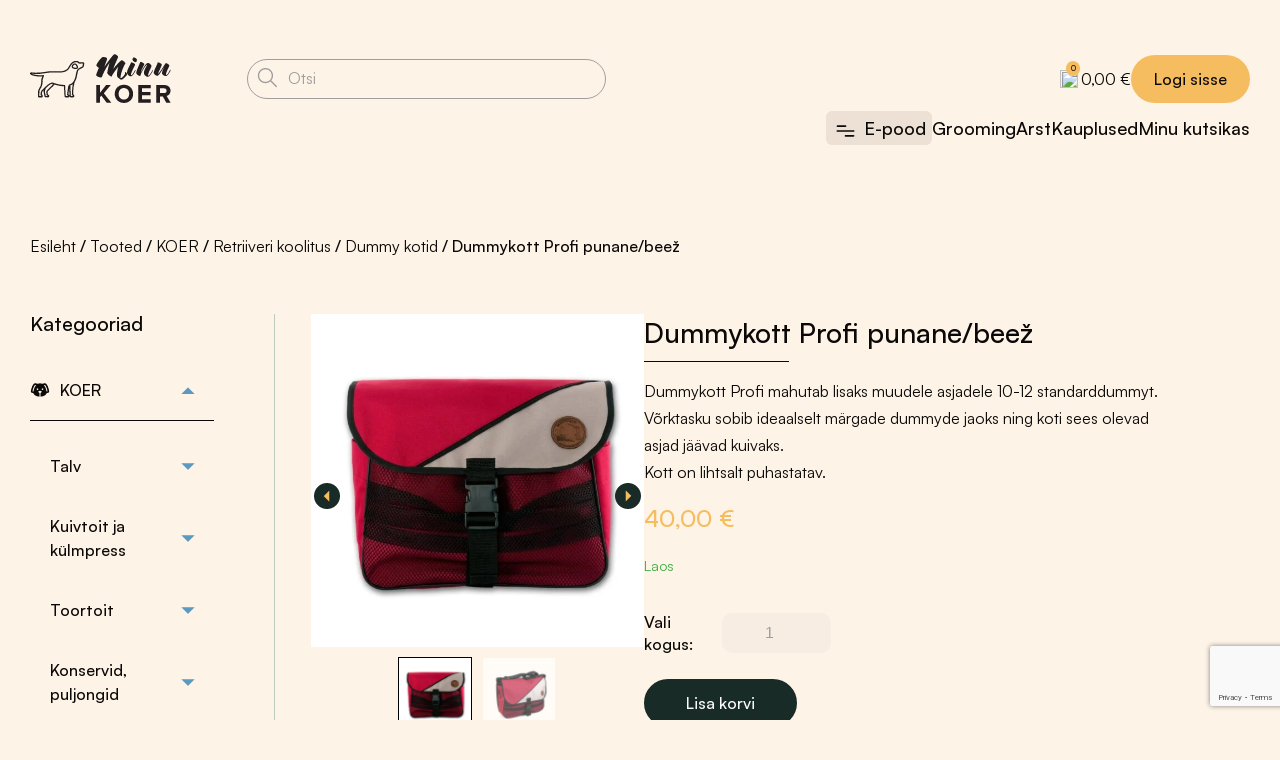

--- FILE ---
content_type: text/html; charset=UTF-8
request_url: https://minukoer.ee/toode/dummykott-profi-punane-beez/
body_size: 71098
content:
<!doctype html>
<html lang="et">
<head>
	<meta charset="UTF-8">
		<meta name="viewport" content="width=device-width, initial-scale=1">
	<link rel="profile" href="http://gmpg.org/xfn/11">
	<link rel="preconnect" href="https://fonts.googleapis.com">
	<link rel="preconnect" href="https://fonts.gstatic.com" crossorigin>
	<!-- Google Tag Manager -->
	<script>(function(w,d,s,l,i){w[l]=w[l]||[];w[l].push({'gtm.start':
	new Date().getTime(),event:'gtm.js'});var f=d.getElementsByTagName(s)[0],
	j=d.createElement(s),dl=l!='dataLayer'?'&l='+l:'';j.async=true;j.src=
	'https://www.googletagmanager.com/gtm.js?id='+i+dl;f.parentNode.insertBefore(j,f);
	})(window,document,'script','dataLayer','GTM-WP398NCK');</script>
	<!-- End Google Tag Manager -->
	
					<script>document.documentElement.className = document.documentElement.className + ' yes-js js_active js'</script>
			<meta name='robots' content='index, follow, max-image-preview:large, max-snippet:-1, max-video-preview:-1' />

	<!-- This site is optimized with the Yoast SEO plugin v26.8 - https://yoast.com/product/yoast-seo-wordpress/ -->
	<title>Dummykott Profi punane/beež - Minukoer</title>
<style id="rocket-critical-css">ul{box-sizing:border-box}:root{--wp--preset--font-size--normal:16px;--wp--preset--font-size--huge:42px}.screen-reader-text{border:0;clip-path:inset(50%);height:1px;margin:-1px;overflow:hidden;padding:0;position:absolute;width:1px;word-wrap:normal!important}:root{--woocommerce:#720eec;--wc-green:#7ad03a;--wc-red:#a00;--wc-orange:#ffba00;--wc-blue:#2ea2cc;--wc-primary:#720eec;--wc-primary-text:#fcfbfe;--wc-secondary:#e9e6ed;--wc-secondary-text:#515151;--wc-highlight:#958e09;--wc-highligh-text:white;--wc-content-bg:#fff;--wc-subtext:#767676;--wc-form-border-color:rgba(32, 7, 7, 0.8);--wc-form-border-radius:4px;--wc-form-border-width:1px}.yith-wcwl-add-to-wishlist .yith-wcwl-add-button{display:flex;flex-direction:column;align-items:center}.yith-wcwl-add-to-wishlist svg.yith-wcwl-icon-svg{height:auto;width:25px;color:var(--add-to-wishlist-icon-color, #000)}#yith-wcwl-popup-message{font-weight:700;line-height:50px;text-align:center;background:#fff;-webkit-box-shadow:0 0 15px rgba(0,0,0,.3);-moz-box-shadow:0 0 15px rgba(0,0,0,.3);box-shadow:0 0 15px rgba(0,0,0,.3);position:fixed;top:50%;left:50%;padding:7px 40px;z-index:10000}.yith-wcwl-add-to-wishlist a.add_to_wishlist>.yith-wcwl-icon-svg{vertical-align:bottom}.yith-wcwl-add-to-wishlist{margin-top:10px}.yith-wcwl-add-button a.add_to_wishlist{margin:0;box-shadow:none;text-shadow:none}.yith-wcwl-add-button .add_to_wishlist svg.yith-wcwl-icon-svg{margin-right:5px}:root{--animate-duration:1s;--animate-delay:1s;--animate-repeat:1}.animate__animated{-webkit-animation-duration:1s;animation-duration:1s;-webkit-animation-duration:var(--animate-duration);animation-duration:var(--animate-duration);-webkit-animation-fill-mode:both;animation-fill-mode:both}@media (prefers-reduced-motion:reduce),print{.animate__animated{-webkit-animation-duration:1ms!important;animation-duration:1ms!important;-webkit-animation-iteration-count:1!important;animation-iteration-count:1!important}}@-webkit-keyframes fadeIn{0%{opacity:0}to{opacity:1}}@keyframes fadeIn{0%{opacity:0}to{opacity:1}}.animate__fadeIn{-webkit-animation-name:fadeIn;animation-name:fadeIn}:root{--woocommerce:#720eec;--wc-green:#7ad03a;--wc-red:#a00;--wc-orange:#ffba00;--wc-blue:#2ea2cc;--wc-primary:#720eec;--wc-primary-text:#fcfbfe;--wc-secondary:#e9e6ed;--wc-secondary-text:#515151;--wc-highlight:#958e09;--wc-highligh-text:white;--wc-content-bg:#fff;--wc-subtext:#767676;--wc-form-border-color:rgba(32, 7, 7, 0.8);--wc-form-border-radius:4px;--wc-form-border-width:1px}.woocommerce img,.woocommerce-page img{height:auto;max-width:100%}.woocommerce div.product div.images,.woocommerce-page div.product div.images{float:left;width:48%}.woocommerce div.product div.summary,.woocommerce-page div.product div.summary{float:right;width:48%;clear:none}.woocommerce ul.products,.woocommerce-page ul.products{clear:both}.woocommerce ul.products::after,.woocommerce ul.products::before,.woocommerce-page ul.products::after,.woocommerce-page ul.products::before{content:" ";display:table}.woocommerce ul.products::after,.woocommerce-page ul.products::after{clear:both}.woocommerce form .form-row::after,.woocommerce form .form-row::before,.woocommerce-page form .form-row::after,.woocommerce-page form .form-row::before{content:" ";display:table}.woocommerce form .form-row::after,.woocommerce-page form .form-row::after{clear:both}:root{--woocommerce:#720eec;--wc-green:#7ad03a;--wc-red:#a00;--wc-orange:#ffba00;--wc-blue:#2ea2cc;--wc-primary:#720eec;--wc-primary-text:#fcfbfe;--wc-secondary:#e9e6ed;--wc-secondary-text:#515151;--wc-highlight:#958e09;--wc-highligh-text:white;--wc-content-bg:#fff;--wc-subtext:#767676;--wc-form-border-color:rgba(32, 7, 7, 0.8);--wc-form-border-radius:4px;--wc-form-border-width:1px}@keyframes spin{100%{transform:rotate(360deg)}}.woocommerce form .form-row{padding:3px;margin:0 0 6px}.woocommerce form .form-row ::-webkit-input-placeholder{line-height:normal}.woocommerce form .form-row :-moz-placeholder{line-height:normal}.woocommerce form .form-row :-ms-input-placeholder{line-height:normal}.screen-reader-text{clip:rect(1px,1px,1px,1px);height:1px;overflow:hidden;position:absolute!important;width:1px;word-wrap:normal!important}.woocommerce .loader::before{height:1em;width:1em;display:block;position:absolute;top:50%;left:50%;margin-left:-.5em;margin-top:-.5em;content:"";animation:spin 1s ease-in-out infinite;background:url(https://minukoer.ee/wp-content/plugins/woocommerce/assets/images/icons/loader.svg) center center;background-size:cover;line-height:1;text-align:center;font-size:2em;color:rgba(0,0,0,.75)}.woocommerce .woocommerce-breadcrumb{margin:0 0 1em;padding:0}.woocommerce .woocommerce-breadcrumb::after,.woocommerce .woocommerce-breadcrumb::before{content:" ";display:table}.woocommerce .woocommerce-breadcrumb::after{clear:both}.woocommerce .quantity .qty{width:3.631em;text-align:center}.woocommerce div.product{margin-bottom:0;position:relative}.woocommerce div.product .product_title{clear:none;margin-top:0;padding:0}.woocommerce div.product div.images{margin-bottom:2em}.woocommerce div.product div.images img{display:block;width:100%;height:auto;box-shadow:none}.woocommerce div.product div.images.woocommerce-product-gallery{position:relative}.woocommerce div.product div.images .woocommerce-product-gallery__image a{display:block;outline-offset:-2px}.woocommerce div.product div.summary{margin-bottom:2em}.woocommerce div.product form.cart{margin-bottom:2em}.woocommerce div.product form.cart::after,.woocommerce div.product form.cart::before{content:" ";display:table}.woocommerce div.product form.cart::after{clear:both}.woocommerce div.product form.cart div.quantity{float:left;margin:0 4px 0 0}.woocommerce div.product form.cart table{border-width:0 0 1px}.woocommerce div.product form.cart table td{padding-left:0}.woocommerce div.product form.cart .variations{margin-bottom:1em;border:0;width:100%}.woocommerce div.product form.cart .variations td,.woocommerce div.product form.cart .variations th{border:0;line-height:2em;vertical-align:top}.woocommerce div.product form.cart .variations label{font-weight:700;text-align:left}.woocommerce div.product form.cart .variations select{max-width:100%;min-width:75%;display:inline-block;margin-right:1em;appearance:none;-webkit-appearance:none;-moz-appearance:none;padding-right:3em;background:url([data-uri]) no-repeat;background-size:16px;-webkit-background-size:16px;background-position:calc(100% - 12px) 50%;-webkit-background-position:calc(100% - 12px) 50%}.woocommerce div.product form.cart .reset_variations{visibility:hidden;font-size:.83em}.woocommerce div.product form.cart .button{vertical-align:middle;float:left}.woocommerce ul.products{margin:0 0 1em;padding:0;list-style:none outside;clear:both}.woocommerce ul.products::after,.woocommerce ul.products::before{content:" ";display:table}.woocommerce ul.products::after{clear:both}.woocommerce .cart .button{float:none}.xoo-wsc-close{position:absolute}.xoo-wsc-block-cart{top:0;bottom:0;left:0;right:0;position:absolute}.xoo-wsc-block-cart{z-index:1;display:none}.xoo-wsc-container{position:fixed;z-index:999999;background-color:#fff;max-width:95%}.xoo-wsc-header{position:relative;font-weight:600}.xoo-wsc-basket{padding:10px;border-radius:14px;margin:10px;box-shadow:0 1px 4px 0;z-index:999999}.xoo-wsc-items-count{border-radius:50%;position:absolute;top:-15px;font-size:13px;width:28px;height:28px;line-height:28px;text-align:center;overflow:hidden}.xoo-wsc-close{transform:translateY(-50%);top:50%;right:20px}.xoo-wsc-body{overflow-y:auto;position:relative}.xoo-wsc-footer{width:100%;text-align:center;display:inline-block}.xoo-wsc-footer{position:absolute;bottom:0;padding:10px;box-sizing:border-box;border-top:2px solid #eee}.xoo-wsc-ecnt{padding:15px;font-size:20px;display:block}.xoo-wsc-sc-icon{margin-right:3px}.xoo-wsc-notice-box{left:0;right:0;bottom:50px;position:fixed;z-index:100000}.xoo-wsc-notice-box>div{display:table;margin:0 auto;padding:10px 20px;font-weight:500;font-size:15px}.xoo-wsc-footer a.xoo-wsc-ft-btn{display:block}.xoo-wsc-notification-bar{position:absolute;top:0;z-index:1;left:0;right:0;font-weight:400;font-size:15px;display:none}img.xoo-wsc-sc-icon{width:18px;height:18px;display:inline;vertical-align:middle}@font-face{font-display:swap;font-family:'Woo-Side-Cart';src:url(https://minukoer.ee/wp-content/plugins/woocommerce-side-cart-premium/lib/fonts/Woo-Side-Cart.eot?5hikwy);src:url(https://minukoer.ee/wp-content/plugins/woocommerce-side-cart-premium/lib/fonts/Woo-Side-Cart.eot?5hikwy#iefix) format('embedded-opentype'),url(https://minukoer.ee/wp-content/plugins/woocommerce-side-cart-premium/lib/fonts/Woo-Side-Cart.ttf?5hikwy) format('truetype'),url(https://minukoer.ee/wp-content/plugins/woocommerce-side-cart-premium/lib/fonts/Woo-Side-Cart.woff?5hikwy) format('woff'),url(https://minukoer.ee/wp-content/plugins/woocommerce-side-cart-premium/lib/fonts/Woo-Side-Cart.svg?5hikwy#Woo-Side-Cart) format('svg');font-weight:normal;font-style:normal}[class^="xoo-wsc-icon-"]{font-family:'Woo-Side-Cart'!important;speak:none;font-style:normal;font-weight:normal;font-variant:normal;text-transform:none;line-height:1;-webkit-font-smoothing:antialiased;-moz-osx-font-smoothing:grayscale}.xoo-wsc-icon-cross:before{content:"\e909"}.cat-item-8618{display:none!important}@font-face{font-display:swap;font-family:"Satoshi";src:url(https://minukoer.ee/wp-content/themes/minukoer/assets/fonts/Satoshi-Medium.eot);src:url(https://minukoer.ee/wp-content/themes/minukoer/assets/fonts/Satoshi-Medium.eot?#iefix) format("embedded-opentype"),url(https://minukoer.ee/wp-content/themes/minukoer/assets/fonts/Satoshi-Medium.svg#Satoshi-Medium) format("svg"),url(https://minukoer.ee/wp-content/themes/minukoer/assets/fonts/Satoshi-Medium.ttf) format("truetype"),url(https://minukoer.ee/wp-content/themes/minukoer/assets/fonts/Satoshi-Medium.woff) format("woff"),url(https://minukoer.ee/wp-content/themes/minukoer/assets/fonts/Satoshi-Medium.woff2) format("woff2");font-weight:500;font-style:normal}header#mainHeader{padding:50px 30px 10px 30px;background-color:transparent;display:flex;align-items:center;position:fixed;width:100%;top:0;z-index:999}@media (min-width:768px) and (max-width:1279px){header#mainHeader{padding:22px 32px}}@media (max-width:767px){header#mainHeader{padding:16px}}header#mainHeader .container{display:flex;align-items:center;justify-content:space-between}header#mainHeader .container .site-branding{display:flex;align-items:center;width:50%}header#mainHeader .container .site-branding .head-logo{display:flex;margin-right:75px}header#mainHeader .container .site-branding .head-logo svg{display:flex;width:142px;height:57px;object-fit:contain}@media (max-width:767px){header#mainHeader .container .site-branding .head-logo svg{width:115px;height:46px}}header#mainHeader .container .site-branding #headerSearch{max-width:359px;margin:0 auto 0 0;width:100%;height:44px}@media (min-width:768px) and (max-width:1279px){header#mainHeader .container .site-branding #headerSearch{display:none}}@media (max-width:767px){header#mainHeader .container .site-branding #headerSearch{display:none}}header#mainHeader .container .site-branding #headerSearch form{position:relative}header#mainHeader .container .site-branding #headerSearch form .loader{display:flex;justify-content:center;align-items:center;width:20px;height:20px;position:absolute;top:12px;left:-25px;display:none}header#mainHeader .container .site-branding #headerSearch form .ajax_search_results{display:none}header#mainHeader .container .site-branding #headerSearch form .ajax_search_results .searchResults{background-color:#FEF3E7;margin-top:-42px;padding:56px 12px 16px;border-radius:28px;border:1px solid #9E9E9E}header#mainHeader .container .site-branding #headerSearch form .form-row{display:flex;align-items:center;position:relative;height:44px;padding:0!important}header#mainHeader .container .site-branding #headerSearch form .form-row .search-form-input{width:100%;height:40px;padding:0 1rem 0 40px;border:1px solid #9E9E9E;border-radius:28px;color:black;font-size:16px;color:#9E9E9E;background-color:#FEF3E7}header#mainHeader .container .site-branding #headerSearch form .form-row .search-form-input::-webkit-input-placeholder{color:#9E9E9E}header#mainHeader .container .site-branding #headerSearch form .form-row .search-form-input::-moz-placeholder{color:#9E9E9E}header#mainHeader .container .site-branding #headerSearch form .form-row .search-form-input:-ms-input-placeholder{color:#9E9E9E}header#mainHeader .container .site-branding #headerSearch form .form-row .search-form-input:-moz-placeholder{color:#9E9E9E}@media (max-width:767px){header#mainHeader .container .site-branding #headerSearch form .form-row .search-form-input{display:none}}header#mainHeader .container .site-branding #headerSearch form .form-row .form-submit{position:absolute;top:0;left:0;width:40px;height:40px;display:flex;align-items:center;justify-content:center}header#mainHeader .container .site-branding #headerSearch form .form-row .form-submit #searchsubmit{padding:6px 8px 4px 8px;width:44px;height:44px}header#mainHeader .container .site-actions{display:flex;column-gap:16px;align-items:center}header#mainHeader .container .site-actions a{text-decoration:none;color:#0A0908;font-size:16px;font-weight:500}header#mainHeader .container .site-actions .xoo-wsc-sc-cont{display:flex;height:100%;align-items:center;justify-content:center;position:relative}header#mainHeader .container .site-actions .xoo-wsc-sc-cont .xoo-wsc-sc-count{position:absolute;top:-6px;left:6px;font-size:8px;font-weight:500;width:14px;height:15px;background-color:#F6BD60;display:flex;align-items:center;justify-content:center;color:#0A0908;border-radius:100%;overflow:hidden;font-weight:500!important}header#mainHeader .container .site-actions .xoo-wsc-sc-cont .xoo-wsc-sc-total{font-weight:400}header#mainHeader .container .site-actions .loginbutton{display:flex;align-items:center;column-gap:8px;padding:12px 23px;border-radius:30px;background-color:#F6BD60}@media (min-width:768px) and (max-width:1279px){header#mainHeader .container .site-actions .loginbutton{display:none}}@media (max-width:767px){header#mainHeader .container .site-actions .loginbutton{display:none}}@media (min-width:768px) and (max-width:1279px){header#mainHeader .container .site-actions .registerbutton{display:none}}@media (max-width:767px){header#mainHeader .container .site-actions .registerbutton{display:none}}header#mainHeader .container .site-actions #openMenu{display:none}@media (min-width:768px) and (max-width:1279px){header#mainHeader .container .site-actions #openMenu{display:flex}}@media (max-width:767px){header#mainHeader .container .site-actions #openMenu{display:flex}}#postHeader{padding:0 30px}@media (min-width:768px) and (max-width:1279px){#postHeader{display:flex;position:fixed;top:0;left:-100%;width:100vw;height:100dvh;background-color:#FEF3E7;z-index:9999999}}@media (max-width:767px){#postHeader{display:flex;position:fixed;top:0;left:-100%;width:100vw;height:100dvh;background-color:#FEF3E7;z-index:9999999}}#postHeader .container{position:relative}@media (min-width:768px) and (max-width:1279px){#postHeader .container{display:flex;flex-direction:column;justify-content:center;align-items:center;height:100dvh}}@media (max-width:767px){#postHeader .container{display:flex;flex-direction:column;justify-content:center;align-items:center;height:100dvh}}#postHeader .container #closeMenu{display:none}@media (min-width:768px) and (max-width:1279px){#postHeader .container #closeMenu{display:flex;position:absolute;top:32px;right:8px}}@media (max-width:767px){#postHeader .container #closeMenu{display:flex;position:absolute;top:28px;right:-16px}}@media (max-width:767px){#postHeader .container #closeMenu svg{height:28px;width:28px}}#postHeader .container .menuTab{display:none}@media (min-width:768px) and (max-width:1279px){#postHeader .container .menuTab{display:flex}}@media (max-width:767px){#postHeader .container .menuTab{display:flex}}#postHeader .container .menuTab button{width:150px;border:none;background-color:transparent;padding:12px 15px;font-family:inherit;font-size:20px;line-height:20px;color:#0A0908;display:inline-flex;align-content:center;justify-content:center;border:2px solid #F6BD60}#postHeader .container .menuTab button:first-of-type{border-radius:30px 0 0 30px}#postHeader .container .menuTab button:last-of-type{border-radius:0 30px 30px 0}#postHeader .container .menuTab button.active{background-color:#F6BD60}@media (min-width:768px) and (max-width:1279px){#postHeader .container .menutabcontent{display:none;height:75%;padding:10% 0 10%}}@media (max-width:767px){#postHeader .container .menutabcontent{display:none;height:75%;padding:10% 0 10%}}#postHeader .container .menutabcontent ul{display:flex;justify-content:flex-end;list-style-type:none;column-gap:35px}@media (min-width:768px) and (max-width:1279px){#postHeader .container .menutabcontent ul{flex-direction:column;justify-content:space-evenly;align-items:center;padding:0;height:100%}}@media (max-width:767px){#postHeader .container .menutabcontent ul{flex-direction:column;justify-content:space-evenly;align-items:center;padding:0;height:100%}}#postHeader .container .menutabcontent ul li{position:relative}#postHeader .container .menutabcontent ul li:first-child a{background:#EDE0D4;border-radius:6px;padding:6px}@media (min-width:768px) and (max-width:1279px){#postHeader .container .menutabcontent ul li:first-child a{background:transparent;border-radius:0;padding:0}}@media (max-width:767px){#postHeader .container .menutabcontent ul li:first-child a{background:transparent;border-radius:0;padding:0}}#postHeader .container .menutabcontent ul li:first-child a::before{content:"";display:inline-block;width:27px;height:30px;background-image:url("data:image/svg+xml,%3csvg fill='none' height='32' viewBox='0 0 33 32' width='33' xmlns='http://www.w3.org/2000/svg'%3e%3cg stroke='%230a0908' stroke-linecap='round' stroke-width='2'%3e%3cpath d='m6.5 16h20'/%3e%3cpath d='m6.5 10h10'/%3e%3cpath d='m16.5 22h10'/%3e%3c/g%3e%3c/svg%3e");background-repeat:no-repeat;background-size:contain;margin-right:5px;vertical-align:middle}@media (min-width:768px) and (max-width:1279px){#postHeader .container .menutabcontent ul li:first-child a::before{display:none}}@media (max-width:767px){#postHeader .container .menutabcontent ul li:first-child a::before{display:none}}#postHeader .container .menutabcontent ul a{text-decoration:none;font-size:18px;font-weight:500;line-height:24px;color:#0A0908}@media (min-width:768px) and (max-width:1279px){#postHeader .container .menutabcontent ul a{font-weight:400;font-size:24px}}@media (max-width:767px){#postHeader .container .menutabcontent ul a{font-weight:400;font-size:20px}}#postHeader .container #headerSearch{max-width:90%;margin:20px 0 30px 0;width:100%;height:44px;z-index:10002}@media (min-width:1280px){#postHeader .container #headerSearch{display:none}}#postHeader .container #headerSearch form{position:relative}#postHeader .container #headerSearch form .loader{display:flex;justify-content:center;align-items:center;width:20px;height:20px;position:absolute;top:12px;left:-25px;display:none}#postHeader .container #headerSearch form .ajax_search_results{display:none;margin-top:6px}#postHeader .container #headerSearch form .ajax_search_results .searchResults{background-color:#FEF3E7;margin-top:-48px;padding:56px 12px 16px;border-radius:28px;border:1px solid #9E9E9E}#postHeader .container #headerSearch form .form-row{display:flex;align-items:center;position:relative;height:44px;padding:0!important}#postHeader .container #headerSearch form .form-row .search-form-input{width:100%;height:40px;padding:0 1rem 0 40px;border:1px solid #9E9E9E;border-radius:28px;color:black;font-size:16px;color:#9E9E9E;background-color:#FEF3E7}#postHeader .container #headerSearch form .form-row .search-form-input::-webkit-input-placeholder{color:#9E9E9E}#postHeader .container #headerSearch form .form-row .search-form-input::-moz-placeholder{color:#9E9E9E}#postHeader .container #headerSearch form .form-row .search-form-input:-ms-input-placeholder{color:#9E9E9E}#postHeader .container #headerSearch form .form-row .search-form-input:-moz-placeholder{color:#9E9E9E}#postHeader .container #headerSearch form .form-row .form-submit{position:absolute;top:0;left:0;width:40px;height:40px;display:flex;align-items:center;justify-content:center}#postHeader .container #headerSearch form .form-row .form-submit #searchsubmit{padding:6px 8px 4px 8px;width:44px;height:44px}#postHeader .container .site-navigation{z-index:10}@media (min-width:768px) and (max-width:1279px){#postHeader .container .site-navigation{z-index:10000;height:75%;padding:10% 0}}@media (max-width:767px){#postHeader .container .site-navigation{z-index:10000;height:75%}}@media (min-width:768px) and (max-width:1279px){#postHeader .container .site-navigation .menu-primary-menu-container{height:100%}}@media (max-width:767px){#postHeader .container .site-navigation .menu-primary-menu-container{height:100%}}#postHeader .container .site-navigation .menu-primary-menu-container ul{display:flex;justify-content:flex-end;list-style-type:none;column-gap:35px}@media (min-width:768px) and (max-width:1279px){#postHeader .container .site-navigation .menu-primary-menu-container ul{flex-direction:column;justify-content:space-evenly;align-items:center;padding:0;height:100%}}@media (max-width:767px){#postHeader .container .site-navigation .menu-primary-menu-container ul{flex-direction:column;justify-content:space-evenly;align-items:center;padding:0;height:100%}}#postHeader .container .site-navigation .menu-primary-menu-container ul li{position:relative}#postHeader .container .site-navigation .menu-primary-menu-container ul li:first-child a{background:#EDE0D4;border-radius:6px;padding:6px}@media (min-width:768px) and (max-width:1279px){#postHeader .container .site-navigation .menu-primary-menu-container ul li:first-child a{background:transparent;border-radius:0;padding:0}}@media (max-width:767px){#postHeader .container .site-navigation .menu-primary-menu-container ul li:first-child a{background:transparent;border-radius:0;padding:0}}#postHeader .container .site-navigation .menu-primary-menu-container ul li:first-child a::before{content:"";display:inline-block;width:27px;height:30px;background-image:url("data:image/svg+xml,%3csvg fill='none' height='32' viewBox='0 0 33 32' width='33' xmlns='http://www.w3.org/2000/svg'%3e%3cg stroke='%230a0908' stroke-linecap='round' stroke-width='2'%3e%3cpath d='m6.5 16h20'/%3e%3cpath d='m6.5 10h10'/%3e%3cpath d='m16.5 22h10'/%3e%3c/g%3e%3c/svg%3e");background-repeat:no-repeat;background-size:contain;margin-right:5px;vertical-align:middle}@media (min-width:768px) and (max-width:1279px){#postHeader .container .site-navigation .menu-primary-menu-container ul li:first-child a::before{display:none}}@media (max-width:767px){#postHeader .container .site-navigation .menu-primary-menu-container ul li:first-child a::before{display:none}}#postHeader .container .site-navigation .menu-primary-menu-container ul a{text-decoration:none;font-size:18px;font-weight:500;line-height:24px;color:#0A0908}@media (min-width:768px) and (max-width:1279px){#postHeader .container .site-navigation .menu-primary-menu-container ul a{font-weight:400;font-size:24px}}@media (max-width:767px){#postHeader .container .site-navigation .menu-primary-menu-container ul a{font-weight:400;font-size:20px}}#postHeader .container .mobile-header-buttons{display:none}@media (min-width:768px) and (max-width:1279px){#postHeader .container .mobile-header-buttons{display:flex;flex-direction:column;justify-content:flex-end;height:25%;width:100%;row-gap:10px;padding-bottom:40px}}@media (max-width:767px){#postHeader .container .mobile-header-buttons{display:flex;flex-direction:column;height:25%;justify-content:flex-end;width:100%;row-gap:10px;padding:22px 0}}#postHeader .container .mobile-header-buttons .loginbutton{display:flex;align-items:center;justify-content:center;column-gap:8px;padding:12px 23px;border-radius:30px;background-color:#F6BD60;text-decoration:none;color:#0A0908;font-weight:500;border:2px solid #F6BD60}#postHeader .container .mobile-header-buttons .registerbutton{display:flex;align-items:center;justify-content:center;column-gap:8px;padding:12px 23px;border-radius:30px;background-color:transparent;text-decoration:none;color:#0A0908;font-weight:500;border:2px solid #0A0908}.mega-menu{opacity:0;z-index:-1;position:absolute;top:170%;right:0;width:100vw;max-width:1440px;margin-inline:auto;background-color:#FEF3E7;border-radius:20px;box-shadow:0px 4px 16px rgba(0,0,0,0.1);padding:41px 49px;max-height:80vh;overflow-y:scroll;overflow-x:hidden}.mega-menu .tab{overflow:hidden;margin-bottom:36px}.mega-menu .tab button{display:inline-flex;align-items:center;background-color:inherit;float:left;border:none;outline:none;color:#0A0908;font-family:inherit;font-size:20px;font-weight:400;line-height:normal}.mega-menu .tab button::after{display:inline-flex;content:"";background-image:url("/wp-content/themes/minukoer/assets/images/svg/paw2.svg");background-repeat:no-repeat;background-position:center;background-size:contain;height:24px;width:24px;margin-left:6px;opacity:0}.mega-menu .tab button+button{margin-left:36px}.mega-menu .tab button.active{font-weight:500;color:#F6BD60}.mega-menu .tab button.active::after{opacity:1}.mega-menu .tabcontent{display:none;padding:6px 12px;border-top:none;flex-wrap:wrap;gap:80px;grid-template-columns:repeat(auto-fill,minmax(8rem,1fr));grid-auto-flow:row dense}.mega-menu .tabcontent .subcategory1{display:flex;flex-direction:column;gap:7px}.mega-menu .tabcontent .subcategory1 .first-level{font-size:16px;font-weight:700;line-height:22px;padding-bottom:7px;border-bottom:1px solid #BEC9BF;display:inline-flex;width:max-content;text-decoration:none;color:#000000;word-wrap:normal}.mega-menu .tabcontent .subcategory1 .second-level{font-weight:400;line-height:22px;text-decoration:none;color:#000000}.xoo-wsc-modal .xoo-wsc-container{padding-top:30px;background-color:#FEF3E7}.button{min-width:153px;height:48px;display:flex;align-items:center;justify-content:center;font-size:16px;font-weight:500!important;color:#FDFDFD;padding:0 12px;background-color:#F6BD60;border-radius:30px!important;width:max-content;text-decoration:none;border:2px solid #F6BD60;font-family:"Satoshi",sans-serif}.container{max-width:1440px!important;margin:0 auto!important;width:100%!important}html{line-height:1.15;-webkit-text-size-adjust:100%;overflow-x:hidden;background-color:#FEF3E7}*,*::before,*::after{-webkit-box-sizing:border-box;box-sizing:border-box}::placeholder{color:black;opacity:1}::-webkit-scrollbar{width:3px}::-webkit-scrollbar-track{background:white}::-webkit-scrollbar-thumb{background:black}::-webkit-input-placeholder{color:#9E9E9E;font-size:16px;line-height:100%;font-family:"Satoshi",Arial,sans-serif}:-ms-input-placeholder{color:#9E9E9E;font-size:16px;line-height:100%;font-family:"Satoshi",Arial,sans-serif}::placeholder{color:#9E9E9E;font-size:16px;line-height:100%;font-family:"Satoshi",Arial,sans-serif}body{margin:0;font-family:"Satoshi",Arial,sans-serif;font-size:1rem;font-weight:400;line-height:1.5;color:black;background-color:#FEF3E7;z-index:1;position:relative;overflow-x:hidden;color:#0A0908;padding-top:100px}@media (min-width:768px) and (max-width:1279px){body{padding-top:68px}}@media (max-width:767px){body{padding-top:61px}}body *{-webkit-font-smoothing:antialiased;-moz-osx-font-smoothing:grayscale}body h1{font-size:42px;line-height:46px;font-weight:500;margin:0}@media (min-width:768px) and (max-width:1279px){body h1{font-size:28px;line-height:normal}}@media (max-width:767px){body h1{font-size:28px;line-height:normal}}body h2{font-size:42px;font-weight:500;line-height:100%;margin:0}@media (min-width:768px) and (max-width:1279px){body h2{font-size:26px;line-height:normal}}@media (max-width:767px){body h2{font-size:20px;line-height:normal}}body p{font-size:16px;line-height:28px;font-weight:400}.xoo-wsc-basket{display:none!important;opacity:0!important}.xoo-wsc-ft-btn{display:flex!important}.xoo-wsc-container{padding-top:0!important}.slick-next{padding:0!important;background-color:transparent!important;border:0!important;box-shadow:none!important;background-size:contain!important;right:-16px!important;width:32px;min-width:32px;max-width:32px;height:32px;min-height:32px;max-height:32px}.xoo-wsc-container{z-index:9999999!important}.xoo-wsc-container .xoo-wsc-header .xoo-wsc-ctxt{font-weight:500;z-index:9999999!important}@media (min-width:768px) and (max-width:1279px){.xoo-wsc-container .xoo-wsc-header .xoo-wsc-ctxt{font-size:28px;line-height:normal}}.xoo-wsc-container .xoo-wsc-header .xoo-wsc-notification-bar{display:none!important}.xoo-wsc-container .xoo-wsc-footer-b{display:flex;gap:20px}.xoo-wsc-container .xoo-wsc-footer-b .xoo-wsc-ft-btn{display:flex}@media (min-width:768px) and (max-width:1279px){.xoo-wsc-container .xoo-wsc-footer-b .xoo-wsc-ft-btn{font-size:20px}}.xoo-wsc-container .xoo-wsc-footer-b .xoo-wsc-chkt{width:50%;background-color:#F6BD60!important;color:#192B26!important;border:2px solid #F6BD60!important}.xoo-wsc-container .xoo-wsc-footer-b .xoo-wsc-cart{width:50%;background-color:#192B26!important;color:#FDFDFD!important;border:2px solid #192B26!important}.woocommerce button.button{color:white}.slick-slider{position:relative;display:block;box-sizing:border-box;-webkit-touch-callout:none;-ms-touch-action:pan-y;touch-action:pan-y}.slick-list{position:relative;overflow:hidden;display:block;margin:0;padding:0}.slick-slider .slick-track,.slick-slider .slick-list{-webkit-transform:translate3d(0,0,0);-moz-transform:translate3d(0,0,0);-ms-transform:translate3d(0,0,0);-o-transform:translate3d(0,0,0);transform:translate3d(0,0,0)}.slick-track{position:relative;left:0;top:0;display:block;margin-left:auto;margin-right:auto}.slick-track:before,.slick-track:after{content:"";display:table}.slick-track:after{clear:both}.slick-slide{float:left;height:100%;min-height:1px;display:none}.slick-slide img{display:block}.slick-initialized .slick-slide{display:block}.slick-arrow{position:absolute;top:50%;width:45px;height:45px;background-color:#FFFFFF;background-position:center center;background-repeat:no-repeat;background-size:14px auto;box-shadow:0px 4px 4px rgba(0,0,0,0.25);border-radius:3px;font-size:0;z-index:10}@media (min-width:768px){.slick-arrow{width:51px;height:51px;background-size:16px auto}}.slick-arrow.slick-prev{background-image:url(https://minukoer.ee/wp-content/themes/minukoer/assets/images/svg/arrow-left.svg);left:25px;margin-top:-25px}.slick-arrow.slick-next{background-image:url(https://minukoer.ee/wp-content/themes/minukoer/assets/images/svg/next_chev.svg);right:25px;margin-top:-25px} .woocommerce div.product div.images img{aspect-ratio:1!important;object-fit:contain}#single_product{padding-left:30px;padding-right:30px;padding-bottom:100px}@media (min-width:768px) and (max-width:1279px){#single_product{padding-left:30px;padding-right:30px}}@media (max-width:767px){#single_product{padding-left:20px;padding-right:20px}}@media (min-width:768px) and (max-width:1279px){#single_product{padding-bottom:50px}}@media (max-width:767px){#single_product{padding-bottom:20px}}#single_product .hero{padding:70px 0 40px}@media (min-width:768px) and (max-width:1279px){#single_product .hero{padding:31px}}@media (max-width:767px){#single_product .hero{padding:16px 0}}#single_product .hero .back-arrow{display:none}@media (min-width:768px) and (max-width:1279px){#single_product .hero .back-arrow{display:block}}@media (max-width:767px){#single_product .hero .back-arrow{display:block}}#single_product .hero .container .woocommerce-breadcrumb{width:100%;font-size:16px;color:#0A0908;font-weight:500;display:flex;flex-wrap:wrap}@media (min-width:768px) and (max-width:1279px){#single_product .hero .container .woocommerce-breadcrumb{margin-top:20px}}@media (max-width:767px){#single_product .hero .container .woocommerce-breadcrumb{margin-top:20px}}#single_product .hero .container .woocommerce-breadcrumb a{color:#0A0908;text-decoration:none;font-weight:400}#single_product .container.single_product_content{display:flex;flex-wrap:wrap}#single_product .container.single_product_content .shop-sidebar{flex:0 0 20%;max-width:20%;padding-right:60px}@media (min-width:768px) and (max-width:1279px){#single_product .container.single_product_content .shop-sidebar{display:none}}@media (max-width:767px){#single_product .container.single_product_content .shop-sidebar{display:none}}#single_product .container.single_product_content .shop-sidebar h2{font-size:20px;margin-bottom:26px}@media (min-width:768px) and (max-width:1279px){#single_product .container.single_product_content .shop-sidebar h2{font-size:28px;font-weight:500;width:100%;margin-bottom:14px}}@media (max-width:767px){#single_product .container.single_product_content .shop-sidebar h2{width:100%;margin-bottom:14px}}#single_product .container.single_product_content .shop-sidebar .wc-category-filter{list-style:none;padding:0;margin:0}@media (min-width:768px) and (max-width:1279px){#single_product .container.single_product_content .shop-sidebar .wc-category-filter{display:inline-flex;flex-wrap:wrap;gap:24px}}@media (max-width:767px){#single_product .container.single_product_content .shop-sidebar .wc-category-filter{display:inline-flex;flex-wrap:wrap;gap:12px}}#single_product .container.single_product_content .shop-sidebar .wc-category-filter .cat-item{margin:0;position:relative}@media (min-width:768px) and (max-width:1279px){#single_product .container.single_product_content .shop-sidebar .wc-category-filter .cat-item{margin:0}}@media (max-width:767px){#single_product .container.single_product_content .shop-sidebar .wc-category-filter .cat-item{margin:0}}#single_product .container.single_product_content .shop-sidebar .wc-category-filter .cat-item .cat-item-inner{display:flex;align-items:center;position:relative;border-bottom:1px solid #0A0908;padding:13px 0}@media (min-width:768px) and (max-width:1279px){#single_product .container.single_product_content .shop-sidebar .wc-category-filter .cat-item .cat-item-inner{padding:8px 16px;background-color:#EDE0D4;border-radius:40px;border-bottom:none}}@media (max-width:767px){#single_product .container.single_product_content .shop-sidebar .wc-category-filter .cat-item .cat-item-inner{padding:4px 10px;background-color:#EDE0D4;border-radius:20px;border-bottom:none}}#single_product .container.single_product_content .shop-sidebar .wc-category-filter .cat-item .cat-item-inner .category-image{width:20px;margin-right:10px}#single_product .container.single_product_content .shop-sidebar .wc-category-filter .cat-item .cat-item-inner a{flex-grow:1;display:block;padding:5px 0px;color:#0A0908;text-decoration:none;font-weight:500}@media (min-width:768px) and (max-width:1279px){#single_product .container.single_product_content .shop-sidebar .wc-category-filter .cat-item .cat-item-inner a{font-size:20px;font-weight:400;padding:0}}@media (max-width:767px){#single_product .container.single_product_content .shop-sidebar .wc-category-filter .cat-item .cat-item-inner a{padding:0}}#single_product .container.single_product_content .shop-sidebar .wc-category-filter .cat-item .cat-item-inner .toggle-submenu{display:inline-flex;align-items:center;position:absolute;right:10px;top:50%;transform:translateY(-50%)}@media (min-width:768px) and (max-width:1279px){#single_product .container.single_product_content .shop-sidebar .wc-category-filter .cat-item .cat-item-inner .toggle-submenu{display:none}}@media (max-width:767px){#single_product .container.single_product_content .shop-sidebar .wc-category-filter .cat-item .cat-item-inner .toggle-submenu{display:none}}#single_product .container.single_product_content .shop-sidebar .wc-category-filter .cat-item .cat-item-inner .toggle-submenu:after{content:"";display:inline-flex;width:32px;height:32px;background-image:url("data:image/svg+xml,%3csvg width='24' height='24' fill='none' xmlns='http://www.w3.org/2000/svg'%3e%3cpath d='m7 10 5 5 5-5H7Z' fill='%235B99C1'/%3e%3c/svg%3e");background-size:contain;background-repeat:no-repeat;background-position:center}#single_product .container.single_product_content .shop-sidebar .wc-category-filter .cat-item .cat-item-inner .toggle-submenu.active:after{content:"";display:inline-flex;width:32px;height:32px;background-image:url("data:image/svg+xml,%3csvg fill='none' height='24' width='24' xmlns='http://www.w3.org/2000/svg'%3e%3cpath d='m17 15-5-5-5 5z' fill='%235B99C1'/%3e%3c/svg%3e");background-size:contain;background-repeat:no-repeat;background-position:center}#single_product .container.single_product_content .shop-sidebar .wc-category-filter .cat-item.has-children>.cat-item-inner>a{padding-right:30px}@media (min-width:768px) and (max-width:1279px){#single_product .container.single_product_content .shop-sidebar .wc-category-filter .cat-item.has-children>.cat-item-inner>a{padding-right:0}}@media (max-width:767px){#single_product .container.single_product_content .shop-sidebar .wc-category-filter .cat-item.has-children>.cat-item-inner>a{padding-right:0}}#single_product .container.single_product_content .shop-sidebar .wc-category-filter .cat-item .children{display:none;list-style:none;padding-left:20px;padding-top:15px}@media (min-width:768px) and (max-width:1279px){#single_product .container.single_product_content .shop-sidebar .wc-category-filter .cat-item .children{display:none!important}}@media (max-width:767px){#single_product .container.single_product_content .shop-sidebar .wc-category-filter .cat-item .children{display:none!important}}#single_product .container.single_product_content .shop-sidebar .wc-category-filter .cat-item .children li.cat-item .cat-item-inner{border:0!important}#single_product .container.single_product_content .shop-sidebar .wc-category-filter .cat-item .children li.cat-item a{color:#0A0908;text-decoration:none;font-weight:500}#single_product .container.single_product_content>.product{flex:0 0 80%;max-width:80%;display:flex;flex-direction:row;flex-wrap:wrap;column-gap:48px;padding-left:36px;border-left:1px solid #bec9bf;height:max-content}@media (min-width:768px) and (max-width:1279px){#single_product .container.single_product_content>.product{border:none;padding-left:0;flex:0 0 100%;max-width:100%}}@media (max-width:767px){#single_product .container.single_product_content>.product{border:none;padding-left:0;flex:0 0 100%;max-width:100%}}#single_product .container.single_product_content>.product .woocommerce-product-gallery,#single_product .container.single_product_content>.product .images{position:relative;width:calc(38% - 24px)!important;margin-bottom:88px}@media (min-width:768px) and (max-width:1279px){#single_product .container.single_product_content>.product .woocommerce-product-gallery,#single_product .container.single_product_content>.product .images{width:100%!important;justify-content:center;margin-bottom:66px}}@media (max-width:767px){#single_product .container.single_product_content>.product .woocommerce-product-gallery,#single_product .container.single_product_content>.product .images{width:100%!important;justify-content:center;margin-bottom:35px}}#single_product .container.single_product_content>.product .summary{width:calc(58% - 24px)!important;margin-bottom:88px}@media (min-width:768px) and (max-width:1279px){#single_product .container.single_product_content>.product .summary{width:100%!important;margin-bottom:66px}}@media (max-width:767px){#single_product .container.single_product_content>.product .summary{width:100%!important;margin-bottom:20px}}#single_product .container.single_product_content>.product .summary .product_title{font-size:28px!important;line-height:38px!important}@media (min-width:768px) and (max-width:1279px){#single_product .container.single_product_content>.product .summary .product_title{font-size:42px!important;line-height:normal!important;font-weight:500}}#single_product .container.single_product_content>.product .summary .line{width:145px;height:1px;background-color:#0A0908;margin-top:9px}#single_product .container.single_product_content>.product .summary .price{color:#F6BD60!important;font-size:24px!important;line-height:32px!important;font-weight:500!important;margin-top:15px;margin-bottom:18px}@media (min-width:768px) and (max-width:1279px){#single_product .container.single_product_content>.product .summary .price{font-size:42px;line-height:normal}}#single_product .container.single_product_content>.product .summary .woocommerce-product-details__short-description p{font-size:16px!important;line-height:27px!important;color:#0A0908!important}@media (min-width:768px) and (max-width:1279px){#single_product .container.single_product_content>.product .summary .woocommerce-product-details__short-description p{font-size:20px!important;line-height:32px!important}}#single_product .container.single_product_content>.product .summary .cart{display:flex;flex-wrap:wrap}#single_product .container.single_product_content>.product .summary .cart .variations{margin-bottom:10px!important}#single_product .container.single_product_content>.product .summary .cart .variations .label{text-align:left!important;width:15%;vertical-align:middle!important}@media (min-width:768px) and (max-width:1279px){#single_product .container.single_product_content>.product .summary .cart .variations .label{width:15%}}@media (max-width:767px){#single_product .container.single_product_content>.product .summary .cart .variations .label{width:25%}}#single_product .container.single_product_content>.product .summary .cart .variations .label label{text-transform:lowercase!important;font-weight:500!important;font-size:16px!important;line-height:22px!important}@media (min-width:768px) and (max-width:1279px){#single_product .container.single_product_content>.product .summary .cart .variations .label label{font-size:20px!important;line-height:normal!important}}#single_product .container.single_product_content>.product .summary .cart .variations .label label::before{content:"Vali ";text-transform:capitalize}#single_product .container.single_product_content>.product .summary .cart .variations .label label::after{content:":"}#single_product .container.single_product_content>.product .summary .cart .variations .value{width:85%}#single_product .container.single_product_content>.product .summary .cart .variations .value select{min-width:40%;width:50%;font-size:16px;font-weight:400;line-height:22px;color:#9E9E9E;padding:9px 12px;background-color:#F7EDE2;border:none;border-radius:10px}@media (min-width:768px) and (max-width:1279px){#single_product .container.single_product_content>.product .summary .cart .variations .value select{width:70%;font-size:20px;line-height:normal;height:40px}}@media (max-width:767px){#single_product .container.single_product_content>.product .summary .cart .variations .value select{width:70%;height:40px}}#single_product .container.single_product_content>.product .summary .cart .variations .value select::after{content:"▼";top:50%;right:10px}#single_product .container.single_product_content>.product .summary .cart .variations .value select option{appearance:none;-webkit-appearance:none;background-color:#FFF8F1!important;color:#0A0908;font-size:16px!important;font-weight:400!important;line-height:22px!important;padding:6px 0!important;margin:0 12px!important}#single_product .container.single_product_content>.product .summary .cart .variations .value select option+option{border-top:1px solid #C3A995!important}#single_product .container.single_product_content>.product .summary .cart .variations .value a{color:#0A0908;text-decoration:none}#single_product .container.single_product_content>.product .summary .cart .single_variation_wrap{width:100%}#single_product .container.single_product_content>.product .summary .cart .single_variation_wrap .woocommerce-variation-add-to-cart{display:flex;flex-wrap:wrap;width:100%}#single_product .container.single_product_content>.product .summary .cart .qty-label{display:inline;width:15%;order:-1}@media (min-width:768px) and (max-width:1279px){#single_product .container.single_product_content>.product .summary .cart .qty-label{width:15%}}@media (max-width:767px){#single_product .container.single_product_content>.product .summary .cart .qty-label{width:25%}}#single_product .container.single_product_content>.product .summary .cart .qty-label p{height:auto;font-weight:500!important;font-size:16px!important;line-height:22px!important;vertical-align:middle}@media (min-width:768px) and (max-width:1279px){#single_product .container.single_product_content>.product .summary .cart .qty-label p{font-size:20px!important;line-height:normal!important}}#single_product .container.single_product_content>.product .summary .cart .quantity{width:70%;display:flex;align-items:center}#single_product .container.single_product_content>.product .summary .cart .quantity input[type="number"]{width:30%;font-size:16px;height:40px;font-weight:400;line-height:22px;color:#9E9E9E;padding:9px 12px;background-color:#F7EDE2;border:none;border-radius:10px}@media (min-width:768px) and (max-width:1279px){#single_product .container.single_product_content>.product .summary .cart .quantity input[type="number"]{font-size:20px!important;line-height:normal!important}}#single_product .container.single_product_content>.product .summary .cart .total{font-weight:500!important;font-size:16px!important;line-height:22px!important}@media (min-width:768px) and (max-width:1279px){#single_product .container.single_product_content>.product .summary .cart .total{font-size:20px!important;line-height:normal!important}}#single_product .container.single_product_content>.product .summary .cart button{margin-top:8px;background-color:#192B26;color:#FDFDFD;font-size:16px;font-weight:500;line-height:22px;border-radius:30px;padding:8px 12px;border:2px solid #192B26!important}@media (min-width:768px) and (max-width:1279px){#single_product .container.single_product_content>.product .summary .cart button{width:50%;margin-bottom:10px;font-size:20px!important;line-height:normal!important}}@media (max-width:767px){#single_product .container.single_product_content>.product .summary .cart button{width:50%;margin-bottom:10px}}#single_product .container.single_product_content>.product .summary .yith-wcwl-add-to-wishlist{display:flex;align-items:center;margin-top:6px}#single_product .container.single_product_content>.product .woocommerce-tabs .woocommerce-Tabs-panel h2{display:none!important}.woocommerce-notices-wrapper{max-width:720px;width:50%;position:absolute;top:110px}.product .woocommerce-product-gallery .slick-arrow{margin-top:0!important;background-color:transparent!important;box-shadow:none!important}.product .woocommerce-product-gallery .slick-arrow.slick-next{background-image:none!important;right:-5px!important}.product .woocommerce-product-gallery .slick-arrow.slick-prev{left:-5px!important}.product .woocommerce-product-gallery .slick-arrow.flaticon-right-arrow{display:flex!important;justify-content:end!important;background-image:url("/wp-content/themes/minukoer/assets/images/svg/next_chev.svg")!important;background-repeat:no-repeat!important;background-position:center center!important;background-size:80%!important;width:32px!important;height:32px!important}.product .woocommerce-product-gallery .slick-arrow.flaticon-right-arrow::before{content:""!important}.product .woocommerce-product-gallery .slick-arrow.flaticon-back{display:flex!important;justify-content:end!important;background-image:url("/wp-content/themes/minukoer/assets/images/svg/next_chev.svg")!important;background-repeat:no-repeat!important;background-position:center center!important;background-size:80%!important;width:32px!important;height:32px!important;transform:rotate(180deg)!important}.product .woocommerce-product-gallery .slick-arrow.flaticon-back::before{content:""!important}.slick-arrow.slick-next{background-image:url("/wp-content/themes/minukoer/assets/images/svg/next_chev.svg")!important;right:25px!important;margin-top:0!important}.slick-slider{position:relative;display:block;box-sizing:border-box;-webkit-touch-callout:none;-ms-touch-action:pan-y;touch-action:pan-y}.slick-list{position:relative;display:block;overflow:hidden;margin:0;padding:0}.slick-slider .slick-track,.slick-slider .slick-list{-webkit-transform:translate3d(0,0,0);-moz-transform:translate3d(0,0,0);-ms-transform:translate3d(0,0,0);-o-transform:translate3d(0,0,0);transform:translate3d(0,0,0)}.slick-track{position:relative;top:0;left:0;display:block;margin-left:auto;margin-right:auto}.slick-track:before,.slick-track:after{display:table;content:""}.slick-track:after{clear:both}.wpgs-nav .slick-prev:before,.wpgs-nav .slick-next:before{font-size:18px}.wpgs-nav .slick-prev{margin-left:4px}.wpgs-nav .slick-slide{margin-left:5px;margin-right:5px;margin-top:10px}.wpgs-nav .slick-active img{opacity:0.7}.wpgs-nav .slick-current img{opacity:1}.wpgs-for .slick-arrow{position:absolute;z-index:1;top:50%;margin-top:-15px}.flaticon-right-arrow{right:0}.slick-slide{float:left;height:100%;min-height:1px}.slick-slide img{display:block}.slick-initialized .slick-slide{display:block}.wpgs-for,.wpgs-nav{display:none}.wpgs-for.slick-initialized,.wpgs-nav.slick-initialized{display:block!important}.wpgs-nav .slick-slide{border:1px solid}@font-face{font-display:swap;font-family:'slick';font-weight:normal;font-style:normal;src:url(https://minukoer.ee/wp-content/plugins/woo-product-gallery-slider/assets/css/fonts/slick.eot);src:url(https://minukoer.ee/wp-content/plugins/woo-product-gallery-slider/assets/css/fonts/slick.eot?#iefix) format('embedded-opentype'),url(https://minukoer.ee/wp-content/plugins/woo-product-gallery-slider/assets/css/fonts/slick.woff) format('woff'),url(https://minukoer.ee/wp-content/plugins/woo-product-gallery-slider/assets/css/fonts/slick.ttf) format('truetype'),url(https://minukoer.ee/wp-content/plugins/woo-product-gallery-slider/assets/css/fonts/slick.svg#slick) format('svg')}.slick-prev,.slick-next{font-size:0;line-height:0;position:absolute;top:50%;display:block;width:20px;height:20px;padding:0;-webkit-transform:translate(0,-50%);-ms-transform:translate(0,-50%);transform:translate(0,-50%);color:transparent;border:none;outline:none;background:transparent}.slick-prev:before,.slick-next:before{font-family:'slick';font-size:30px;line-height:1;opacity:.75;color:#1e85be;-webkit-font-smoothing:antialiased;-moz-osx-font-smoothing:grayscale}.slick-prev{left:-11px;z-index:999}.slick-prev:before{content:'←'}.slick-next{right:-5px}.slick-next:before{content:'→'}@font-face{font-display:swap;font-family:"Flaticon";src:url(https://minukoer.ee/wp-content/plugins/woo-product-gallery-slider/assets/css/font/Flaticon.eot);src:url(https://minukoer.ee/wp-content/plugins/woo-product-gallery-slider/assets/css/font/Flaticon.eot?#iefix) format("embedded-opentype"),url(https://minukoer.ee/wp-content/plugins/woo-product-gallery-slider/assets/css/font/Flaticon.woff) format("woff"),url(https://minukoer.ee/wp-content/plugins/woo-product-gallery-slider/assets/css/font/Flaticon.ttf) format("truetype"),url(https://minukoer.ee/wp-content/plugins/woo-product-gallery-slider/assets/css/font/Flaticon.svg#Flaticon) format("svg");font-weight:normal;font-style:normal}@media screen and (-webkit-min-device-pixel-ratio:0){@font-face{font-display:swap;font-family:"Flaticon";src:url(https://minukoer.ee/wp-content/plugins/woo-product-gallery-slider/assets/css/font/Flaticon.svg#Flaticon) format("svg")}}[class^="flaticon-"]:before,[class^="flaticon-"]:after{font-family:Flaticon;font-size:30px;font-style:normal}.flaticon-right-arrow:before{content:"\f100"}.flaticon-back:before{content:"\f101"}.screen-reader-text{clip:rect(1px,1px,1px,1px);word-wrap:normal!important;border:0;clip-path:inset(50%);height:1px;margin:-1px;overflow:hidden;overflow-wrap:normal!important;padding:0;position:absolute!important;width:1px}</style>
	<link rel="canonical" href="https://minukoer.ee/toode/dummykott-profi-punane-beez/" />
	<meta property="og:locale" content="et_EE" />
	<meta property="og:type" content="article" />
	<meta property="og:title" content="Dummykott Profi punane/beež - Minukoer" />
	<meta property="og:description" content="Dummykott Profi mahutab lisaks muudele asjadele 10-12 standarddummyt. Võrktasku sobib ideaalselt märgade dummyde jaoks ning koti sees olevad asjad jäävad kuivaks. Kott on lihtsalt puhastatav." />
	<meta property="og:url" content="https://minukoer.ee/toode/dummykott-profi-punane-beez/" />
	<meta property="og:site_name" content="Minukoer" />
	<meta property="article:publisher" content="https://www.facebook.com/minukoerlemmikloomadekauplus/" />
	<meta property="article:modified_time" content="2025-08-16T16:11:09+00:00" />
	<meta property="og:image" content="https://minukoer.ee/wp-content/uploads/2023/10/minukoer_logo.svg" />
	<meta property="og:image:width" content="1500" />
	<meta property="og:image:height" content="1500" />
	<meta property="og:image:type" content="image/jpeg" />
	<meta name="twitter:card" content="summary_large_image" />
	<script type="application/ld+json" class="yoast-schema-graph">{"@context":"https://schema.org","@graph":[{"@type":"WebPage","@id":"https://minukoer.ee/toode/dummykott-profi-punane-beez/","url":"https://minukoer.ee/toode/dummykott-profi-punane-beez/","name":"Dummykott Profi punane/beež - Minukoer","isPartOf":{"@id":"https://minukoer.ee/#website"},"primaryImageOfPage":{"@id":"https://minukoer.ee/toode/dummykott-profi-punane-beez/#primaryimage"},"image":{"@id":"https://minukoer.ee/toode/dummykott-profi-punane-beez/#primaryimage"},"thumbnailUrl":"https://minukoer.ee/wp-content/uploads/2024/02/Dummykott-Profi-punanebee-1.jpg","datePublished":"2024-02-07T14:31:08+00:00","dateModified":"2025-08-16T16:11:09+00:00","breadcrumb":{"@id":"https://minukoer.ee/toode/dummykott-profi-punane-beez/#breadcrumb"},"inLanguage":"et","potentialAction":[{"@type":"ReadAction","target":["https://minukoer.ee/toode/dummykott-profi-punane-beez/"]}]},{"@type":"ImageObject","inLanguage":"et","@id":"https://minukoer.ee/toode/dummykott-profi-punane-beez/#primaryimage","url":"https://minukoer.ee/wp-content/uploads/2024/02/Dummykott-Profi-punanebee-1.jpg","contentUrl":"https://minukoer.ee/wp-content/uploads/2024/02/Dummykott-Profi-punanebee-1.jpg","width":1500,"height":1500},{"@type":"BreadcrumbList","@id":"https://minukoer.ee/toode/dummykott-profi-punane-beez/#breadcrumb","itemListElement":[{"@type":"ListItem","position":1,"name":"Home","item":"https://minukoer.ee/"},{"@type":"ListItem","position":2,"name":"Tooted","item":"https://minukoer.ee/tooted/"},{"@type":"ListItem","position":3,"name":"Dummykott Profi punane/beež"}]},{"@type":"WebSite","@id":"https://minukoer.ee/#website","url":"https://minukoer.ee/","name":"Minukoer","description":"","publisher":{"@id":"https://minukoer.ee/#organization"},"potentialAction":[{"@type":"SearchAction","target":{"@type":"EntryPoint","urlTemplate":"https://minukoer.ee/?s={search_term_string}"},"query-input":{"@type":"PropertyValueSpecification","valueRequired":true,"valueName":"search_term_string"}}],"inLanguage":"et"},{"@type":"Organization","@id":"https://minukoer.ee/#organization","name":"Minukoer","url":"https://minukoer.ee/","logo":{"@type":"ImageObject","inLanguage":"et","@id":"https://minukoer.ee/#/schema/logo/image/","url":"https://minukoer.ee/wp-content/uploads/2023/10/minukoer_logo.svg","contentUrl":"https://minukoer.ee/wp-content/uploads/2023/10/minukoer_logo.svg","width":1,"height":1,"caption":"Minukoer"},"image":{"@id":"https://minukoer.ee/#/schema/logo/image/"},"sameAs":["https://www.facebook.com/minukoerlemmikloomadekauplus/","https://www.instagram.com/minukoer/"]}]}</script>
	<!-- / Yoast SEO plugin. -->


<link rel='dns-prefetch' href='//www.google.com' />
<link rel='dns-prefetch' href='//www.googletagmanager.com' />

<link rel="alternate" type="application/rss+xml" title="Minukoer &raquo; RSS" href="https://minukoer.ee/feed/" />
<link rel="alternate" type="application/rss+xml" title="Minukoer &raquo; Kommentaaride RSS" href="https://minukoer.ee/comments/feed/" />
<link rel="alternate" title="oEmbed (JSON)" type="application/json+oembed" href="https://minukoer.ee/wp-json/oembed/1.0/embed?url=https%3A%2F%2Fminukoer.ee%2Ftoode%2Fdummykott-profi-punane-beez%2F" />
<link rel="alternate" title="oEmbed (XML)" type="text/xml+oembed" href="https://minukoer.ee/wp-json/oembed/1.0/embed?url=https%3A%2F%2Fminukoer.ee%2Ftoode%2Fdummykott-profi-punane-beez%2F&#038;format=xml" />
<style id='wp-img-auto-sizes-contain-inline-css' type='text/css'>
img:is([sizes=auto i],[sizes^="auto," i]){contain-intrinsic-size:3000px 1500px}
/*# sourceURL=wp-img-auto-sizes-contain-inline-css */
</style>
<style id='wp-emoji-styles-inline-css' type='text/css'>

	img.wp-smiley, img.emoji {
		display: inline !important;
		border: none !important;
		box-shadow: none !important;
		height: 1em !important;
		width: 1em !important;
		margin: 0 0.07em !important;
		vertical-align: -0.1em !important;
		background: none !important;
		padding: 0 !important;
	}
/*# sourceURL=wp-emoji-styles-inline-css */
</style>
<link rel='preload'  href='https://minukoer.ee/wp-includes/css/dist/block-library/style.min.css?ver=6.9' data-rocket-async="style" as="style" onload="this.onload=null;this.rel='stylesheet'" onerror="this.removeAttribute('data-rocket-async')"  type='text/css' media='all' />
<link data-minify="1" rel='preload'  href='https://minukoer.ee/wp-content/cache/min/1/wp-content/plugins/woocommerce/assets/client/blocks/wc-blocks.css?ver=1768829873' data-rocket-async="style" as="style" onload="this.onload=null;this.rel='stylesheet'" onerror="this.removeAttribute('data-rocket-async')"  type='text/css' media='all' />
<style id='global-styles-inline-css' type='text/css'>
:root{--wp--preset--aspect-ratio--square: 1;--wp--preset--aspect-ratio--4-3: 4/3;--wp--preset--aspect-ratio--3-4: 3/4;--wp--preset--aspect-ratio--3-2: 3/2;--wp--preset--aspect-ratio--2-3: 2/3;--wp--preset--aspect-ratio--16-9: 16/9;--wp--preset--aspect-ratio--9-16: 9/16;--wp--preset--color--black: #000000;--wp--preset--color--cyan-bluish-gray: #abb8c3;--wp--preset--color--white: #ffffff;--wp--preset--color--pale-pink: #f78da7;--wp--preset--color--vivid-red: #cf2e2e;--wp--preset--color--luminous-vivid-orange: #ff6900;--wp--preset--color--luminous-vivid-amber: #fcb900;--wp--preset--color--light-green-cyan: #7bdcb5;--wp--preset--color--vivid-green-cyan: #00d084;--wp--preset--color--pale-cyan-blue: #8ed1fc;--wp--preset--color--vivid-cyan-blue: #0693e3;--wp--preset--color--vivid-purple: #9b51e0;--wp--preset--gradient--vivid-cyan-blue-to-vivid-purple: linear-gradient(135deg,rgb(6,147,227) 0%,rgb(155,81,224) 100%);--wp--preset--gradient--light-green-cyan-to-vivid-green-cyan: linear-gradient(135deg,rgb(122,220,180) 0%,rgb(0,208,130) 100%);--wp--preset--gradient--luminous-vivid-amber-to-luminous-vivid-orange: linear-gradient(135deg,rgb(252,185,0) 0%,rgb(255,105,0) 100%);--wp--preset--gradient--luminous-vivid-orange-to-vivid-red: linear-gradient(135deg,rgb(255,105,0) 0%,rgb(207,46,46) 100%);--wp--preset--gradient--very-light-gray-to-cyan-bluish-gray: linear-gradient(135deg,rgb(238,238,238) 0%,rgb(169,184,195) 100%);--wp--preset--gradient--cool-to-warm-spectrum: linear-gradient(135deg,rgb(74,234,220) 0%,rgb(151,120,209) 20%,rgb(207,42,186) 40%,rgb(238,44,130) 60%,rgb(251,105,98) 80%,rgb(254,248,76) 100%);--wp--preset--gradient--blush-light-purple: linear-gradient(135deg,rgb(255,206,236) 0%,rgb(152,150,240) 100%);--wp--preset--gradient--blush-bordeaux: linear-gradient(135deg,rgb(254,205,165) 0%,rgb(254,45,45) 50%,rgb(107,0,62) 100%);--wp--preset--gradient--luminous-dusk: linear-gradient(135deg,rgb(255,203,112) 0%,rgb(199,81,192) 50%,rgb(65,88,208) 100%);--wp--preset--gradient--pale-ocean: linear-gradient(135deg,rgb(255,245,203) 0%,rgb(182,227,212) 50%,rgb(51,167,181) 100%);--wp--preset--gradient--electric-grass: linear-gradient(135deg,rgb(202,248,128) 0%,rgb(113,206,126) 100%);--wp--preset--gradient--midnight: linear-gradient(135deg,rgb(2,3,129) 0%,rgb(40,116,252) 100%);--wp--preset--font-size--small: 13px;--wp--preset--font-size--medium: 20px;--wp--preset--font-size--large: 36px;--wp--preset--font-size--x-large: 42px;--wp--preset--spacing--20: 0.44rem;--wp--preset--spacing--30: 0.67rem;--wp--preset--spacing--40: 1rem;--wp--preset--spacing--50: 1.5rem;--wp--preset--spacing--60: 2.25rem;--wp--preset--spacing--70: 3.38rem;--wp--preset--spacing--80: 5.06rem;--wp--preset--shadow--natural: 6px 6px 9px rgba(0, 0, 0, 0.2);--wp--preset--shadow--deep: 12px 12px 50px rgba(0, 0, 0, 0.4);--wp--preset--shadow--sharp: 6px 6px 0px rgba(0, 0, 0, 0.2);--wp--preset--shadow--outlined: 6px 6px 0px -3px rgb(255, 255, 255), 6px 6px rgb(0, 0, 0);--wp--preset--shadow--crisp: 6px 6px 0px rgb(0, 0, 0);}:where(.is-layout-flex){gap: 0.5em;}:where(.is-layout-grid){gap: 0.5em;}body .is-layout-flex{display: flex;}.is-layout-flex{flex-wrap: wrap;align-items: center;}.is-layout-flex > :is(*, div){margin: 0;}body .is-layout-grid{display: grid;}.is-layout-grid > :is(*, div){margin: 0;}:where(.wp-block-columns.is-layout-flex){gap: 2em;}:where(.wp-block-columns.is-layout-grid){gap: 2em;}:where(.wp-block-post-template.is-layout-flex){gap: 1.25em;}:where(.wp-block-post-template.is-layout-grid){gap: 1.25em;}.has-black-color{color: var(--wp--preset--color--black) !important;}.has-cyan-bluish-gray-color{color: var(--wp--preset--color--cyan-bluish-gray) !important;}.has-white-color{color: var(--wp--preset--color--white) !important;}.has-pale-pink-color{color: var(--wp--preset--color--pale-pink) !important;}.has-vivid-red-color{color: var(--wp--preset--color--vivid-red) !important;}.has-luminous-vivid-orange-color{color: var(--wp--preset--color--luminous-vivid-orange) !important;}.has-luminous-vivid-amber-color{color: var(--wp--preset--color--luminous-vivid-amber) !important;}.has-light-green-cyan-color{color: var(--wp--preset--color--light-green-cyan) !important;}.has-vivid-green-cyan-color{color: var(--wp--preset--color--vivid-green-cyan) !important;}.has-pale-cyan-blue-color{color: var(--wp--preset--color--pale-cyan-blue) !important;}.has-vivid-cyan-blue-color{color: var(--wp--preset--color--vivid-cyan-blue) !important;}.has-vivid-purple-color{color: var(--wp--preset--color--vivid-purple) !important;}.has-black-background-color{background-color: var(--wp--preset--color--black) !important;}.has-cyan-bluish-gray-background-color{background-color: var(--wp--preset--color--cyan-bluish-gray) !important;}.has-white-background-color{background-color: var(--wp--preset--color--white) !important;}.has-pale-pink-background-color{background-color: var(--wp--preset--color--pale-pink) !important;}.has-vivid-red-background-color{background-color: var(--wp--preset--color--vivid-red) !important;}.has-luminous-vivid-orange-background-color{background-color: var(--wp--preset--color--luminous-vivid-orange) !important;}.has-luminous-vivid-amber-background-color{background-color: var(--wp--preset--color--luminous-vivid-amber) !important;}.has-light-green-cyan-background-color{background-color: var(--wp--preset--color--light-green-cyan) !important;}.has-vivid-green-cyan-background-color{background-color: var(--wp--preset--color--vivid-green-cyan) !important;}.has-pale-cyan-blue-background-color{background-color: var(--wp--preset--color--pale-cyan-blue) !important;}.has-vivid-cyan-blue-background-color{background-color: var(--wp--preset--color--vivid-cyan-blue) !important;}.has-vivid-purple-background-color{background-color: var(--wp--preset--color--vivid-purple) !important;}.has-black-border-color{border-color: var(--wp--preset--color--black) !important;}.has-cyan-bluish-gray-border-color{border-color: var(--wp--preset--color--cyan-bluish-gray) !important;}.has-white-border-color{border-color: var(--wp--preset--color--white) !important;}.has-pale-pink-border-color{border-color: var(--wp--preset--color--pale-pink) !important;}.has-vivid-red-border-color{border-color: var(--wp--preset--color--vivid-red) !important;}.has-luminous-vivid-orange-border-color{border-color: var(--wp--preset--color--luminous-vivid-orange) !important;}.has-luminous-vivid-amber-border-color{border-color: var(--wp--preset--color--luminous-vivid-amber) !important;}.has-light-green-cyan-border-color{border-color: var(--wp--preset--color--light-green-cyan) !important;}.has-vivid-green-cyan-border-color{border-color: var(--wp--preset--color--vivid-green-cyan) !important;}.has-pale-cyan-blue-border-color{border-color: var(--wp--preset--color--pale-cyan-blue) !important;}.has-vivid-cyan-blue-border-color{border-color: var(--wp--preset--color--vivid-cyan-blue) !important;}.has-vivid-purple-border-color{border-color: var(--wp--preset--color--vivid-purple) !important;}.has-vivid-cyan-blue-to-vivid-purple-gradient-background{background: var(--wp--preset--gradient--vivid-cyan-blue-to-vivid-purple) !important;}.has-light-green-cyan-to-vivid-green-cyan-gradient-background{background: var(--wp--preset--gradient--light-green-cyan-to-vivid-green-cyan) !important;}.has-luminous-vivid-amber-to-luminous-vivid-orange-gradient-background{background: var(--wp--preset--gradient--luminous-vivid-amber-to-luminous-vivid-orange) !important;}.has-luminous-vivid-orange-to-vivid-red-gradient-background{background: var(--wp--preset--gradient--luminous-vivid-orange-to-vivid-red) !important;}.has-very-light-gray-to-cyan-bluish-gray-gradient-background{background: var(--wp--preset--gradient--very-light-gray-to-cyan-bluish-gray) !important;}.has-cool-to-warm-spectrum-gradient-background{background: var(--wp--preset--gradient--cool-to-warm-spectrum) !important;}.has-blush-light-purple-gradient-background{background: var(--wp--preset--gradient--blush-light-purple) !important;}.has-blush-bordeaux-gradient-background{background: var(--wp--preset--gradient--blush-bordeaux) !important;}.has-luminous-dusk-gradient-background{background: var(--wp--preset--gradient--luminous-dusk) !important;}.has-pale-ocean-gradient-background{background: var(--wp--preset--gradient--pale-ocean) !important;}.has-electric-grass-gradient-background{background: var(--wp--preset--gradient--electric-grass) !important;}.has-midnight-gradient-background{background: var(--wp--preset--gradient--midnight) !important;}.has-small-font-size{font-size: var(--wp--preset--font-size--small) !important;}.has-medium-font-size{font-size: var(--wp--preset--font-size--medium) !important;}.has-large-font-size{font-size: var(--wp--preset--font-size--large) !important;}.has-x-large-font-size{font-size: var(--wp--preset--font-size--x-large) !important;}
/*# sourceURL=global-styles-inline-css */
</style>

<style id='classic-theme-styles-inline-css' type='text/css'>
/*! This file is auto-generated */
.wp-block-button__link{color:#fff;background-color:#32373c;border-radius:9999px;box-shadow:none;text-decoration:none;padding:calc(.667em + 2px) calc(1.333em + 2px);font-size:1.125em}.wp-block-file__button{background:#32373c;color:#fff;text-decoration:none}
/*# sourceURL=/wp-includes/css/classic-themes.min.css */
</style>
<link rel='preload'  href='https://minukoer.ee/wp-content/plugins/page-animations-and-transitions/css/animate.min.css?ver=6.9' data-rocket-async="style" as="style" onload="this.onload=null;this.rel='stylesheet'" onerror="this.removeAttribute('data-rocket-async')"  type='text/css' media='all' />
<link data-minify="1" rel='preload'  href='https://minukoer.ee/wp-content/cache/min/1/wp-content/plugins/woocommerce/assets/css/woocommerce-layout.css?ver=1768829873' data-rocket-async="style" as="style" onload="this.onload=null;this.rel='stylesheet'" onerror="this.removeAttribute('data-rocket-async')"  type='text/css' media='all' />
<link data-minify="1" rel='preload'  href='https://minukoer.ee/wp-content/cache/min/1/wp-content/plugins/woocommerce/assets/css/woocommerce-smallscreen.css?ver=1768829873' data-rocket-async="style" as="style" onload="this.onload=null;this.rel='stylesheet'" onerror="this.removeAttribute('data-rocket-async')"  type='text/css' media='only screen and (max-width: 768px)' />
<link data-minify="1" rel='preload'  href='https://minukoer.ee/wp-content/cache/min/1/wp-content/plugins/woocommerce/assets/css/woocommerce.css?ver=1768829873' data-rocket-async="style" as="style" onload="this.onload=null;this.rel='stylesheet'" onerror="this.removeAttribute('data-rocket-async')"  type='text/css' media='all' />
<style id='woocommerce-inline-inline-css' type='text/css'>
.woocommerce form .form-row .required { visibility: hidden; }
/*# sourceURL=woocommerce-inline-inline-css */
</style>
<link data-minify="1" rel='preload'  href='https://minukoer.ee/wp-content/cache/min/1/wp-content/plugins/montonio-for-woocommerce/assets/css/montonio-style.css?ver=1768829873' data-rocket-async="style" as="style" onload="this.onload=null;this.rel='stylesheet'" onerror="this.removeAttribute('data-rocket-async')"  type='text/css' media='all' />
<link data-minify="1" rel='preload'  href='https://minukoer.ee/wp-content/cache/min/1/wp-content/plugins/woocommerce-side-cart-premium/public/css/xoo-wsc-public.css?ver=1768829873' data-rocket-async="style" as="style" onload="this.onload=null;this.rel='stylesheet'" onerror="this.removeAttribute('data-rocket-async')"  type='text/css' media='all' />
<style id='xoo-wsc-inline-css' type='text/css'>

			.xoo-wsc-header{
				background-color: #fef3e7;
				color: #000000;
				border-bottom-width: 1px;
				border-bottom-color: #eeeeee;
				border-bottom-style: solid;
				padding: 10px 20px;
			}
			.xoo-wsc-ctxt{
				font-size: 20px;
			}
			.xoo-wsc-close{
				font-size: 20px;
			}
			.xoo-wsc-container{
				width: 500px;
			}
			.xoo-wsc-body{
				background-color: #fef3e7;
				font-size: 14px;
				color: #0a0908;
			}
			input[type='number'].xoo-wsc-qty{
				background-color: #fef3e7;
			}
			.xoo-wsc-qtybox{
				border-color: #0a0908;
			}
			.xoo-wsc-chng{
				border-color: #0a0908;
			}
			a.xoo-wsc-remove{
				color: #000000;
			}
			a.xoo-wsc-pname{
				color: #000000;
				font-size: 16px;
			}
			.xoo-wsc-img-col{
				width: 35%;
			}
			.xoo-wsc-sum-col{
				width: 60%;
			}
			.xoo-wsc-product{
				border-top-style: solid;
				border-top-color: #eeeeee;
				border-top-width: 1px;
			}
			.xoo-wsc-basket{
				background-color: #ffffff;
				bottom: 12px;
				position: fixed;
			}
			.xoo-wsc-basket .xoo-wsc-bki{
				color: #000000;
				font-size: 35px;
			}
			.xoo-wsc-basket img.xoo-wsc-bki{
				width: 35px;
				height: 35px;
			}
			.xoo-wsc-items-count{
				background-color: #cc0086;
				color: #ffffff;
			}
			.xoo-wsc-footer{
				background-color: #fef3e7;
			}
			.xoo-wsc-footer a.xoo-wsc-ft-btn{
				margin: 4px 0;
			}
			.xoo-wsc-wp-item img.size-shop_catalog, .xoo-wsc-rp-item img.wp-post-image{
				width: 75px;
			}
			li.xoo-wsc-rp-item{
				background-color: #fff;
			}
		.xoo-wsc-footer{
				position: absolute;
			}
			.xoo-wsc-container{
				top: 0;
				bottom: 0;
			}
				.xoo-wsc-basket{
					right: 0;
				}
				.xoo-wsc-basket, .xoo-wsc-container{
					transition-property: right;
				}
				.xoo-wsc-items-count{
					left: -15px;
				}
				.xoo-wsc-container{
					right: -500px;
				}
				.xoo-wsc-modal.xoo-wsc-active .xoo-wsc-basket{
					right: 500px;
				}
				.xoo-wsc-modal.xoo-wsc-active .xoo-wsc-container{
					right: 0;
				}
			
/*# sourceURL=xoo-wsc-inline-css */
</style>
<link data-minify="1" rel='preload'  href='https://minukoer.ee/wp-content/cache/min/1/wp-content/plugins/woocommerce-side-cart-premium/lib/fonts/xoo-wsc-fonts.css?ver=1768829873' data-rocket-async="style" as="style" onload="this.onload=null;this.rel='stylesheet'" onerror="this.removeAttribute('data-rocket-async')"  type='text/css' media='all' />
<link data-minify="1" rel='preload'  href='https://minukoer.ee/wp-content/cache/min/1/wp-content/plugins/yith-woocommerce-wishlist/assets/css/jquery.selectBox.css?ver=1768829873' data-rocket-async="style" as="style" onload="this.onload=null;this.rel='stylesheet'" onerror="this.removeAttribute('data-rocket-async')"  type='text/css' media='all' />
<link data-minify="1" rel='preload'  href='https://minukoer.ee/wp-content/cache/min/1/wp-content/plugins/woocommerce/assets/css/prettyPhoto.css?ver=1768829873' data-rocket-async="style" as="style" onload="this.onload=null;this.rel='stylesheet'" onerror="this.removeAttribute('data-rocket-async')"  type='text/css' media='all' />
<link data-minify="1" rel='preload'  href='https://minukoer.ee/wp-content/cache/min/1/wp-content/plugins/yith-woocommerce-wishlist/assets/css/style.css?ver=1768829873' data-rocket-async="style" as="style" onload="this.onload=null;this.rel='stylesheet'" onerror="this.removeAttribute('data-rocket-async')"  type='text/css' media='all' />
<style id='yith-wcwl-main-inline-css' type='text/css'>
 :root { --color-add-to-wishlist-background: #333333; --color-add-to-wishlist-text: #FFFFFF; --color-add-to-wishlist-border: #333333; --color-add-to-wishlist-background-hover: #333333; --color-add-to-wishlist-text-hover: #FFFFFF; --color-add-to-wishlist-border-hover: #333333; --rounded-corners-radius: 16px; --color-add-to-cart-background: #333333; --color-add-to-cart-text: #FFFFFF; --color-add-to-cart-border: #333333; --color-add-to-cart-background-hover: #4F4F4F; --color-add-to-cart-text-hover: #FFFFFF; --color-add-to-cart-border-hover: #4F4F4F; --add-to-cart-rounded-corners-radius: 16px; --color-button-style-1-background: #333333; --color-button-style-1-text: #FFFFFF; --color-button-style-1-border: #333333; --color-button-style-1-background-hover: #4F4F4F; --color-button-style-1-text-hover: #FFFFFF; --color-button-style-1-border-hover: #4F4F4F; --color-button-style-2-background: #333333; --color-button-style-2-text: #FFFFFF; --color-button-style-2-border: #333333; --color-button-style-2-background-hover: #4F4F4F; --color-button-style-2-text-hover: #FFFFFF; --color-button-style-2-border-hover: #4F4F4F; --color-wishlist-table-background: #FFFFFF; --color-wishlist-table-text: #6d6c6c; --color-wishlist-table-border: #FFFFFF; --color-headers-background: #F4F4F4; --color-share-button-color: #FFFFFF; --color-share-button-color-hover: #FFFFFF; --color-fb-button-background: #39599E; --color-fb-button-background-hover: #595A5A; --color-tw-button-background: #45AFE2; --color-tw-button-background-hover: #595A5A; --color-pr-button-background: #AB2E31; --color-pr-button-background-hover: #595A5A; --color-em-button-background: #FBB102; --color-em-button-background-hover: #595A5A; --color-wa-button-background: #00A901; --color-wa-button-background-hover: #595A5A; --feedback-duration: 3s } 
 :root { --color-add-to-wishlist-background: #333333; --color-add-to-wishlist-text: #FFFFFF; --color-add-to-wishlist-border: #333333; --color-add-to-wishlist-background-hover: #333333; --color-add-to-wishlist-text-hover: #FFFFFF; --color-add-to-wishlist-border-hover: #333333; --rounded-corners-radius: 16px; --color-add-to-cart-background: #333333; --color-add-to-cart-text: #FFFFFF; --color-add-to-cart-border: #333333; --color-add-to-cart-background-hover: #4F4F4F; --color-add-to-cart-text-hover: #FFFFFF; --color-add-to-cart-border-hover: #4F4F4F; --add-to-cart-rounded-corners-radius: 16px; --color-button-style-1-background: #333333; --color-button-style-1-text: #FFFFFF; --color-button-style-1-border: #333333; --color-button-style-1-background-hover: #4F4F4F; --color-button-style-1-text-hover: #FFFFFF; --color-button-style-1-border-hover: #4F4F4F; --color-button-style-2-background: #333333; --color-button-style-2-text: #FFFFFF; --color-button-style-2-border: #333333; --color-button-style-2-background-hover: #4F4F4F; --color-button-style-2-text-hover: #FFFFFF; --color-button-style-2-border-hover: #4F4F4F; --color-wishlist-table-background: #FFFFFF; --color-wishlist-table-text: #6d6c6c; --color-wishlist-table-border: #FFFFFF; --color-headers-background: #F4F4F4; --color-share-button-color: #FFFFFF; --color-share-button-color-hover: #FFFFFF; --color-fb-button-background: #39599E; --color-fb-button-background-hover: #595A5A; --color-tw-button-background: #45AFE2; --color-tw-button-background-hover: #595A5A; --color-pr-button-background: #AB2E31; --color-pr-button-background-hover: #595A5A; --color-em-button-background: #FBB102; --color-em-button-background-hover: #595A5A; --color-wa-button-background: #00A901; --color-wa-button-background-hover: #595A5A; --feedback-duration: 3s } 
/*# sourceURL=yith-wcwl-main-inline-css */
</style>
<link rel='preload'  href='https://minukoer.ee/wp-content/plugins/woo-phone-input-plugin/css/intlTelInput.min.css?ver=2.0.2' data-rocket-async="style" as="style" onload="this.onload=null;this.rel='stylesheet'" onerror="this.removeAttribute('data-rocket-async')"  type='text/css' media='all' />
<link data-minify="1" rel='preload'  href='https://minukoer.ee/wp-content/cache/min/1/wp-content/plugins/woo-phone-input-plugin/css/styles.css?ver=1768829873' data-rocket-async="style" as="style" onload="this.onload=null;this.rel='stylesheet'" onerror="this.removeAttribute('data-rocket-async')"  type='text/css' media='all' />
<link data-minify="1" rel='preload'  href='https://minukoer.ee/wp-content/cache/min/1/wp-content/themes/minukoer/style.css?ver=1768829873' data-rocket-async="style" as="style" onload="this.onload=null;this.rel='stylesheet'" onerror="this.removeAttribute('data-rocket-async')"  type='text/css' media='all' />
<link data-minify="1" rel='preload'  href='https://minukoer.ee/wp-content/cache/min/1/wp-content/themes/minukoer/assets/css/theme.css?ver=1768829873' data-rocket-async="style" as="style" onload="this.onload=null;this.rel='stylesheet'" onerror="this.removeAttribute('data-rocket-async')"  type='text/css' media='all' />
<link data-minify="1" rel='preload'  href='https://minukoer.ee/wp-content/cache/min/1/wp-content/themes/minukoer/assets/addons/slick/slick.css?ver=1768829873' data-rocket-async="style" as="style" onload="this.onload=null;this.rel='stylesheet'" onerror="this.removeAttribute('data-rocket-async')"  type='text/css' media='all' />
<link data-minify="1" rel='preload'  href='https://minukoer.ee/wp-content/cache/min/1/wp-content/themes/minukoer/assets/css/product.css?ver=1768829891' data-rocket-async="style" as="style" onload="this.onload=null;this.rel='stylesheet'" onerror="this.removeAttribute('data-rocket-async')"  type='text/css' media='all' />
<link rel='preload'  href='https://minukoer.ee/wp-content/themes/minukoer/assets/addons/select2/select2.min.css?ver=0.0.2' data-rocket-async="style" as="style" onload="this.onload=null;this.rel='stylesheet'" onerror="this.removeAttribute('data-rocket-async')"  type='text/css' media='all' />
<link data-minify="1" rel='preload'  href='https://minukoer.ee/wp-content/cache/min/1/wp-content/plugins/woo-product-gallery-slider/assets/css/slick.css?ver=1768829891' data-rocket-async="style" as="style" onload="this.onload=null;this.rel='stylesheet'" onerror="this.removeAttribute('data-rocket-async')"  type='text/css' media='all' />
<link data-minify="1" rel='preload'  href='https://minukoer.ee/wp-content/cache/min/1/wp-content/plugins/woo-product-gallery-slider/assets/css/slick-theme.css?ver=1768829891' data-rocket-async="style" as="style" onload="this.onload=null;this.rel='stylesheet'" onerror="this.removeAttribute('data-rocket-async')"  type='text/css' media='all' />
<link rel='preload'  href='https://minukoer.ee/wp-content/plugins/woo-product-gallery-slider/assets/css/jquery.fancybox.min.css?ver=2.3.22' data-rocket-async="style" as="style" onload="this.onload=null;this.rel='stylesheet'" onerror="this.removeAttribute('data-rocket-async')"  type='text/css' media='all' />
<style id='fancybox-inline-css' type='text/css'>

					.wpgs-nav .slick-track {
						transform: inherit !important;
					}
				.wpgs-for .slick-slide{cursor:pointer;}
/*# sourceURL=fancybox-inline-css */
</style>
<link data-minify="1" rel='preload'  href='https://minukoer.ee/wp-content/cache/min/1/wp-content/plugins/woo-product-gallery-slider/assets/css/font/flaticon.css?ver=1768829891' data-rocket-async="style" as="style" onload="this.onload=null;this.rel='stylesheet'" onerror="this.removeAttribute('data-rocket-async')"  type='text/css' media='all' />
<link data-minify="1" rel='preload'  href='https://minukoer.ee/wp-content/cache/min/1/wp-content/plugins/woo-discount-rules-pro/Assets/Css/awdr_style.css?ver=1768829873' data-rocket-async="style" as="style" onload="this.onload=null;this.rel='stylesheet'" onerror="this.removeAttribute('data-rocket-async')"  type='text/css' media='all' />
<script type="text/javascript" src="https://minukoer.ee/wp-includes/js/jquery/jquery.min.js?ver=3.7.1" id="jquery-core-js" data-rocket-defer defer></script>
<script type="text/javascript" src="https://minukoer.ee/wp-includes/js/jquery/jquery-migrate.min.js?ver=3.4.1" id="jquery-migrate-js" data-rocket-defer defer></script>
<script type="text/javascript" src="https://minukoer.ee/wp-content/plugins/woocommerce/assets/js/jquery-blockui/jquery.blockUI.min.js?ver=2.7.0-wc.10.4.3" id="wc-jquery-blockui-js" data-wp-strategy="defer" data-rocket-defer defer></script>
<script type="text/javascript" id="wc-add-to-cart-js-extra">
/* <![CDATA[ */
var wc_add_to_cart_params = {"ajax_url":"/wp-admin/admin-ajax.php","wc_ajax_url":"/?wc-ajax=%%endpoint%%","i18n_view_cart":"Vaata ostukorvi","cart_url":"https://minukoer.ee/ostukorv/","is_cart":"","cart_redirect_after_add":"no"};
//# sourceURL=wc-add-to-cart-js-extra
/* ]]> */
</script>
<script type="text/javascript" src="https://minukoer.ee/wp-content/plugins/woocommerce/assets/js/frontend/add-to-cart.min.js?ver=10.4.3" id="wc-add-to-cart-js" defer="defer" data-wp-strategy="defer"></script>
<script type="text/javascript" id="wc-single-product-js-extra">
/* <![CDATA[ */
var wc_single_product_params = {"i18n_required_rating_text":"Palun vali hinnang","i18n_rating_options":["1 of 5 stars","2 of 5 stars","3 of 5 stars","4 of 5 stars","5 of 5 stars"],"i18n_product_gallery_trigger_text":"View full-screen image gallery","review_rating_required":"yes","flexslider":{"rtl":false,"animation":"slide","smoothHeight":true,"directionNav":true,"controlNav":"thumbnails","slideshow":false,"animationSpeed":500,"animationLoop":false,"allowOneSlide":false},"zoom_enabled":"","zoom_options":[],"photoswipe_enabled":"","photoswipe_options":{"shareEl":false,"closeOnScroll":false,"history":false,"hideAnimationDuration":0,"showAnimationDuration":0},"flexslider_enabled":""};
//# sourceURL=wc-single-product-js-extra
/* ]]> */
</script>
<script type="text/javascript" src="https://minukoer.ee/wp-content/plugins/woocommerce/assets/js/frontend/single-product.min.js?ver=10.4.3" id="wc-single-product-js" defer="defer" data-wp-strategy="defer"></script>
<script type="text/javascript" src="https://minukoer.ee/wp-content/plugins/woocommerce/assets/js/js-cookie/js.cookie.min.js?ver=2.1.4-wc.10.4.3" id="wc-js-cookie-js" data-wp-strategy="defer" data-rocket-defer defer></script>
<script type="text/javascript" id="wc-country-select-js-extra">
/* <![CDATA[ */
var wc_country_select_params = {"countries":"{\"EE\":[],\"FI\":[]}","i18n_select_state_text":"Vali\u2026","i18n_no_matches":"Tulemusi pole","i18n_ajax_error":"Laadimine eba\u00f5nnestus","i18n_input_too_short_1":"Palun sisesta v\u00e4hemalt 1 t\u00e4hem\u00e4rk","i18n_input_too_short_n":"Palun sisesta v\u00e4hemalt %qty% t\u00e4hem\u00e4rki","i18n_input_too_long_1":"Palun kustuta 1 t\u00e4hem\u00e4rk","i18n_input_too_long_n":"Palun kustuta %qty% t\u00e4hem\u00e4rki","i18n_selection_too_long_1":"Sa v\u00f5id valida ainult 1 variandi","i18n_selection_too_long_n":"Sa v\u00f5id valida ainult %qty% varianti","i18n_load_more":"Laadin rohkem tulemusi\u2026","i18n_searching":"Otsin\u2026"};
//# sourceURL=wc-country-select-js-extra
/* ]]> */
</script>
<script type="text/javascript" src="https://minukoer.ee/wp-content/plugins/woocommerce/assets/js/frontend/country-select.min.js?ver=10.4.3" id="wc-country-select-js" defer="defer" data-wp-strategy="defer"></script>
<script type="text/javascript" src="https://minukoer.ee/wp-content/plugins/woo-phone-input-plugin/js/intlTelInput-jquery.min.js?ver=2.0.2" id="intlTelInput-js" data-rocket-defer defer></script>
<script type="text/javascript" id="intlTelInputMain-js-extra">
/* <![CDATA[ */
var wipiMainJsVars = {"utilsScript":"https://minukoer.ee/wp-content/plugins/woo-phone-input-plugin//js/utils.js","autoSetIp":"1","initialCountry":"ee","onlySelectedCountries":"","onlyCountries":"[]","wpiElements":"#billing_phone, #shipping_phone"};
//# sourceURL=intlTelInputMain-js-extra
/* ]]> */
</script>
<script data-minify="1" type="text/javascript" src="https://minukoer.ee/wp-content/cache/min/1/wp-content/plugins/woo-phone-input-plugin/js/main.js?ver=1768829873" id="intlTelInputMain-js" data-rocket-defer defer></script>
<script type="text/javascript" id="intlTelInputValidation-js-extra">
/* <![CDATA[ */
var wipiValidationJsVars = {"wpiElements":"#billing_phone, #shipping_phone","successMessage":"\u2713 Valid","failMessage":"Invalid number"};
//# sourceURL=intlTelInputValidation-js-extra
/* ]]> */
</script>
<script data-minify="1" type="text/javascript" src="https://minukoer.ee/wp-content/cache/min/1/wp-content/plugins/woo-phone-input-plugin/js/phone-validate.js?ver=1768829873" id="intlTelInputValidation-js" data-rocket-defer defer></script>

<!-- Google tag (gtag.js) snippet added by Site Kit -->
<!-- Google Ads snippet added by Site Kit -->
<script type="text/javascript" src="https://www.googletagmanager.com/gtag/js?id=AW-16691889174" id="google_gtagjs-js" async></script>
<script type="text/javascript" id="google_gtagjs-js-after">
/* <![CDATA[ */
window.dataLayer = window.dataLayer || [];function gtag(){dataLayer.push(arguments);}
gtag("js", new Date());
gtag("set", "developer_id.dZTNiMT", true);
gtag("config", "AW-16691889174");
 window._googlesitekit = window._googlesitekit || {}; window._googlesitekit.throttledEvents = []; window._googlesitekit.gtagEvent = (name, data) => { var key = JSON.stringify( { name, data } ); if ( !! window._googlesitekit.throttledEvents[ key ] ) { return; } window._googlesitekit.throttledEvents[ key ] = true; setTimeout( () => { delete window._googlesitekit.throttledEvents[ key ]; }, 5 ); gtag( "event", name, { ...data, event_source: "site-kit" } ); }; 
//# sourceURL=google_gtagjs-js-after
/* ]]> */
</script>
<link rel="https://api.w.org/" href="https://minukoer.ee/wp-json/" /><link rel="alternate" title="JSON" type="application/json" href="https://minukoer.ee/wp-json/wp/v2/product/7229" /><link rel="EditURI" type="application/rsd+xml" title="RSD" href="https://minukoer.ee/xmlrpc.php?rsd" />
<link rel='shortlink' href='https://minukoer.ee/?p=7229' />
<meta name="generator" content="Site Kit by Google 1.170.0" /><meta name="theme-color" content="#000000"><meta name="msapplication-navbutton-color" content="#000000"><meta name="apple-mobile-web-app-capable" content="yes"><meta name="apple-mobile-web-app-status-bar-style" content="black-translucent"><meta property="og:image" content="https://minukoer.ee/wp-content/uploads/2023/10/minukoer_logo.svg" /><meta property="og:image:alt" content="Minu Koer" />	<noscript><style>.woocommerce-product-gallery{ opacity: 1 !important; }</style></noscript>
	<style type="text/css">.wpgs-for .slick-arrow::before,.wpgs-nav .slick-prev::before, .wpgs-nav .slick-next::before{color:#000;}.fancybox-bg{background-color:rgba(10,0,0,0.75);}.fancybox-caption,.fancybox-infobar{color:#fff;}.wpgs-nav .slick-slide{border-color:transparent}.wpgs-nav .slick-current{border-color:#000}.wpgs-video-wrapper{min-height:500px;}</style><link rel="icon" href="https://minukoer.ee/wp-content/uploads/2025/03/cropped-Minu-Koer-logo-labipaistev-taust-1-32x32.png" sizes="32x32" />
<link rel="icon" href="https://minukoer.ee/wp-content/uploads/2025/03/cropped-Minu-Koer-logo-labipaistev-taust-1-192x192.png" sizes="192x192" />
<link rel="apple-touch-icon" href="https://minukoer.ee/wp-content/uploads/2025/03/cropped-Minu-Koer-logo-labipaistev-taust-1-180x180.png" />
<meta name="msapplication-TileImage" content="https://minukoer.ee/wp-content/uploads/2025/03/cropped-Minu-Koer-logo-labipaistev-taust-1-270x270.png" />
		<style type="text/css" id="wp-custom-css">
			.woocommerce-checkout-review-order table .montonio-pickup-point{
	display: none;
}

@media only screen and (max-width: 768px) {
	iframe.wp-embedded-content {
		max-width: 300px !important;
		margin-top: 20px;
	}
	.wp-embedded-content html.js {
		max-width: 300px !important;
	}
}


@media only screen and (max-width: 768px) {
	#kutsikasMain .responsive-bg {
		max-width: 100vw !important;
		margin: 0;
	}
}		</style>
		<noscript><style id="rocket-lazyload-nojs-css">.rll-youtube-player, [data-lazy-src]{display:none !important;}</style></noscript><script>
/*! loadCSS rel=preload polyfill. [c]2017 Filament Group, Inc. MIT License */
(function(w){"use strict";if(!w.loadCSS){w.loadCSS=function(){}}
var rp=loadCSS.relpreload={};rp.support=(function(){var ret;try{ret=w.document.createElement("link").relList.supports("preload")}catch(e){ret=!1}
return function(){return ret}})();rp.bindMediaToggle=function(link){var finalMedia=link.media||"all";function enableStylesheet(){link.media=finalMedia}
if(link.addEventListener){link.addEventListener("load",enableStylesheet)}else if(link.attachEvent){link.attachEvent("onload",enableStylesheet)}
setTimeout(function(){link.rel="stylesheet";link.media="only x"});setTimeout(enableStylesheet,3000)};rp.poly=function(){if(rp.support()){return}
var links=w.document.getElementsByTagName("link");for(var i=0;i<links.length;i++){var link=links[i];if(link.rel==="preload"&&link.getAttribute("as")==="style"&&!link.getAttribute("data-loadcss")){link.setAttribute("data-loadcss",!0);rp.bindMediaToggle(link)}}};if(!rp.support()){rp.poly();var run=w.setInterval(rp.poly,500);if(w.addEventListener){w.addEventListener("load",function(){rp.poly();w.clearInterval(run)})}else if(w.attachEvent){w.attachEvent("onload",function(){rp.poly();w.clearInterval(run)})}}
if(typeof exports!=="undefined"){exports.loadCSS=loadCSS}
else{w.loadCSS=loadCSS}}(typeof global!=="undefined"?global:this))
</script><meta name="generator" content="WP Rocket 3.20.3" data-wpr-features="wpr_defer_js wpr_minify_js wpr_async_css wpr_lazyload_images wpr_lazyload_iframes wpr_minify_css wpr_preload_links wpr_desktop" /></head>
<body class="wp-singular product-template-default single single-product postid-7229 wp-theme-minukoer theme-minukoer animate__animated animate__fadeIn woocommerce woocommerce-page woocommerce-no-js">
<!-- Google Tag Manager (noscript) -->
<noscript><iframe src="https://www.googletagmanager.com/ns.html?id=GTM-WP398NCK"
height="0" width="0" style="display:none;visibility:hidden"></iframe></noscript>
<!-- End Google Tag Manager (noscript) -->


<header data-rocket-location-hash="0a327a7491c07478491e0f42fd7807d4" id="mainHeader" class="site-header" role="banner">
	<div data-rocket-location-hash="6005da2017e5fd3302f88d75d9af55c2" class="container">
		<div data-rocket-location-hash="5cd83cba399d508b78dc1100d7c0521b" class="site-branding">
			<a class="head-logo" aria-label="Minukoer" href="https://minukoer.ee/" rel="home">
			<svg width="117" height="41" viewBox="0 0 117 41" fill="none" xmlns="http://www.w3.org/2000/svg">
<path fill-rule="evenodd" clip-rule="evenodd" d="M61.3536 10.8107C61.3536 10.5355 62.65 7.1068 62.7875 6.657C62.9251 6.2072 63.1103 5.7416 63.2743 5.2442C63.4966 4.5775 63.6447 4.4823 63.3114 3.8156C63.0574 3.2864 62.7293 3.2071 62.1843 3.043C61.724 2.9054 60.2794 2.6409 59.7715 2.8578C59.3609 3.0486 58.9895 3.3142 58.6762 3.6409L57.7872 4.6304C56.9035 5.6608 56.1153 6.7695 55.4326 7.9428L54.7712 9.1439C54.3902 9.9641 55.0516 10.4244 55.5913 10.9112C55.942 11.204 56.3234 11.4577 56.729 11.6679C56.729 11.7843 55.6125 14.4088 55.5331 14.6046C55.3426 15.0702 55.1416 15.5993 54.9722 16.0967C54.8558 16.4565 54.4749 17.356 54.5595 17.7106C54.6166 17.9572 54.739 18.1838 54.914 18.3667C55.0034 18.4513 55.0989 18.5291 55.1998 18.5995C55.84 19.1286 57.9883 19.8483 58.782 19.5678C59.4381 19.335 59.364 18.9593 59.6074 18.3032C60.4578 16.1383 61.4768 14.0436 62.6552 12.0383L64.2426 9.4667C64.6434 8.8352 65.0779 8.2258 65.5443 7.6412C65.4279 8.1386 65.2586 8.5883 65.121 9.0804C64.9834 9.5725 64.8564 10.0646 64.7347 10.5567C64.4808 11.5673 64.2479 12.5568 64.031 13.6204C63.9252 14.1495 63.8511 14.6786 63.7558 15.2078C63.6823 15.4548 63.6664 15.7154 63.7095 15.9696C63.7527 16.2237 63.8536 16.4645 64.0045 16.6735C64.5361 17.4001 65.2138 18.0075 65.9941 18.4566C66.2639 18.6048 67.0523 18.9858 67.3963 18.7106C67.4862 18.6365 67.555 18.2556 67.6608 18.0439C67.7667 17.8323 67.8672 17.6471 67.9836 17.4407C68.32 16.8548 68.6856 16.2862 69.0789 15.7369C69.2271 15.5358 69.3435 15.3612 69.4758 15.1654L70.6346 13.5304L71.0261 13.0013C71.206 12.7632 72.4706 11.0382 72.677 10.8848L72.2272 12.7791C71.9508 14.1299 71.753 15.4955 71.6346 16.8692C71.4177 19.5519 72.6558 19.6684 73.64 20.6367C74.783 21.769 75.455 21.732 76.7725 20.7372L77.4498 20.2081C77.8781 19.8576 78.2846 19.4812 78.6668 19.081C78.7591 18.9876 78.8457 18.8886 78.9261 18.7847L79.2118 18.4725C79.8468 17.7159 80.2701 16.9433 79.6245 15.9856C79.4076 15.6681 78.6245 14.9961 78.1906 15.0702C77.7567 15.1443 78.8202 15.3189 78.1906 16.7687C77.9564 17.2886 77.6558 17.776 77.2963 18.2185L76.3333 19.2768C76.0729 19.5146 75.7991 19.7372 75.5132 19.9435C75.4031 20.05 75.2664 20.1249 75.1175 20.1603C74.9685 20.1957 74.8127 20.1902 74.6665 20.1446C74.6065 19.4599 74.6457 18.7702 74.783 18.0968C74.8888 17.4407 75.0211 16.8745 75.1745 16.2555C75.7641 14.0123 76.5851 11.8365 77.6244 9.763C77.7461 9.5143 77.8625 9.2339 78.0001 9.0169C78.3228 8.4878 78.9155 8.3449 78.4816 7.6147C78.0206 6.9525 77.4368 6.3849 76.7619 5.9427C76.5377 5.7823 76.2964 5.6474 76.0423 5.5405C75.6613 5.3977 75.5132 5.3712 75.2063 5.5934C74.9876 5.7414 74.7806 5.9059 74.5872 6.0855L73.9893 6.6147C73.4072 7.1438 72.8463 7.7523 72.2907 8.3079L71.2325 9.472C70.952 9.8318 70.407 10.3768 70.0631 10.8054L69.4281 11.6203L69.1794 11.9324C69.0242 12.1592 68.8469 12.3701 68.6503 12.5621C68.862 11.652 70.1848 8.4931 70.624 7.493C71.1849 6.2072 71.8727 4.7045 72.3913 3.4081C72.4918 3.1594 72.6982 2.789 72.5871 2.5139C72.2378 1.66199 70.0102 -0.242891 69.0101 0.773049C68.4281 1.36567 67.8619 1.99534 67.3381 2.6409C65.6501 4.7257 64.7612 6.0062 63.2796 8.0063C62.7505 8.6889 62.3113 9.3979 61.8351 10.1228C61.691 10.3694 61.5282 10.6047 61.3483 10.8266" fill="#231F20"/>
<path fill-rule="evenodd" clip-rule="evenodd" d="M69.809 32.7432C69.7206 33.9793 69.9425 35.2179 70.4545 36.3466C70.7939 37.1405 71.2866 37.8598 71.9043 38.4631L72.6028 39.0928C72.698 39.1668 72.7668 39.2039 72.862 39.2779C74.0548 40.0949 75.4546 40.5572 76.8993 40.6114C78.4867 40.6114 79.2645 40.6114 80.7355 39.9394C81.9681 39.3879 83.0196 38.4991 83.7686 37.3756C84.5176 36.2521 84.9336 34.9396 84.9686 33.5898C85.0586 32.2769 84.8089 30.9631 84.2437 29.7747C83.4954 28.1528 82.1494 26.8826 80.4868 26.2296C79.402 25.808 78.2424 25.6131 77.0794 25.6568C75.9164 25.7004 74.7747 25.9818 73.7245 26.4835C73.6134 26.5417 73.5499 26.5894 73.4388 26.6476C72.8635 26.9851 72.3306 27.3901 71.8514 27.854C71.4748 28.2554 71.1413 28.6952 70.8566 29.1662C70.2108 30.2509 69.8504 31.4815 69.809 32.7432ZM73.0155 33.2723C72.9735 32.5111 73.1019 31.75 73.3912 31.0447C73.539 30.6673 73.7365 30.3114 73.9785 29.9864C74.2065 29.6711 74.4834 29.3942 74.7987 29.1662C75.0131 28.9983 75.2478 28.8578 75.4971 28.7482C76.079 28.4879 76.7118 28.3613 77.3491 28.3778C78.3915 28.3233 79.4142 28.6762 80.2011 29.362C80.3089 29.4377 80.4051 29.5286 80.4868 29.6319C80.8523 30.0247 81.1412 30.4823 81.3387 30.9812C81.87 32.3422 81.87 33.8532 81.3387 35.2142C80.9468 36.2291 80.1686 37.0473 79.1746 37.4895C78.9037 37.6117 78.6196 37.7023 78.328 37.7593C77.5966 37.9248 76.835 37.8998 76.1161 37.6867C75.3972 37.4736 74.745 37.0796 74.2219 36.5423C73.4513 35.6426 73.0239 34.4992 73.0155 33.3146V33.2723Z" fill="#231F20"/>
<path fill-rule="evenodd" clip-rule="evenodd" d="M104.049 40.2833C104.049 40.3732 104.049 40.3944 104.16 40.3944H107.071C107.155 40.3944 107.182 40.3944 107.182 40.2833V35.2565H109.341C109.468 35.2565 109.621 35.6586 109.743 35.8597L112.246 40.3944H115.823C115.711 40.1549 115.584 39.9234 115.442 39.7012C115.05 38.9816 114.262 37.717 113.796 36.9444C113.611 36.6428 112.632 35.0449 112.584 34.8279C113.049 34.7385 113.491 34.5587 113.886 34.2988C114.259 34.0573 114.585 33.7508 114.849 33.394C115.336 32.711 115.64 31.9151 115.732 31.0816C115.825 30.2482 115.703 29.4049 115.378 28.6318C115.196 28.1773 114.93 27.7609 114.595 27.4042C114.558 27.3438 114.514 27.2886 114.463 27.2401L114.161 26.9756C114.053 26.8834 113.938 26.8002 113.817 26.7269C113.018 26.2061 112.088 25.9217 111.134 25.9067H104.049V40.2833ZM110.589 32.4944C110.499 32.5421 107.457 32.5526 107.166 32.4944C107.108 32.2934 107.166 29.6794 107.166 29.0498V28.6847C107.166 28.5683 107.166 28.6371 107.198 28.5947C108.081 28.6953 110.425 28.4624 111.24 28.7323C111.58 28.8239 111.886 29.0139 112.118 29.2784C112.351 29.5429 112.5 29.8702 112.547 30.2192C112.598 30.5021 112.584 30.7927 112.508 31.0698C112.433 31.347 112.296 31.6038 112.108 31.8216C111.921 32.0395 111.688 32.2128 111.425 32.3292C111.162 32.4456 110.877 32.502 110.589 32.4944Z" fill="#231F20"/>
<path fill-rule="evenodd" clip-rule="evenodd" d="M89.2598 40.3944H99.504V37.6376H92.461C92.3764 37.6376 92.3499 37.6376 92.3499 37.5265V34.4734C92.3499 34.3835 92.3764 34.3623 92.461 34.3623H99.34V31.6373H92.461C92.3764 31.6373 92.3499 31.6373 92.3499 31.5262V28.6212H99.504V25.9015H89.2598V40.3944Z" fill="#231F20"/>
<path fill-rule="evenodd" clip-rule="evenodd" d="M54.5332 40.2834C54.5332 40.3733 54.5597 40.3945 54.6443 40.3945H57.5493C57.7345 40.3945 57.6604 40.0188 57.6604 39.6537V36.1455C57.6604 35.8968 57.6604 35.9445 57.7556 35.7963L58.343 35.082C58.4858 34.9127 58.6287 34.7539 58.7451 34.5846C58.8509 34.6587 61.6977 38.4843 61.7611 38.569L62.5178 39.5637L62.8829 40.0558L62.9782 40.1828C63.1528 40.4262 63.1051 40.3998 63.4385 40.3998C64.6026 40.3998 65.772 40.3998 66.9414 40.3998C66.8937 40.2251 63.9941 36.6958 63.8988 36.553C63.6343 36.2249 63.3697 35.918 63.1422 35.5952L60.8299 32.6903L62.6078 30.5738C62.7348 30.4256 62.8353 30.2933 62.9623 30.1505L63.6766 29.2986C63.793 29.1504 63.92 29.0234 64.0417 28.8753C64.1634 28.7271 64.2692 28.5948 64.3962 28.452L65.4545 27.1768C65.8292 26.7667 66.1825 26.3376 66.5128 25.891C66.0683 25.891 62.8776 25.8486 62.7295 25.891C62.5813 25.9333 57.8826 32.0871 57.6604 32.2141V25.8645H54.5332V40.2834Z" fill="#231F20"/>
<path fill-rule="evenodd" clip-rule="evenodd" d="M87.5454 15.7634C87.5454 17.0545 89.0481 18.0122 90.1487 18.3403C91.2493 18.6683 91.244 17.3191 91.3181 17.081C91.4833 16.614 91.6741 16.1565 91.8896 15.7105C92.1171 15.1549 92.7044 14.1231 92.9955 13.594L93.477 12.7685C93.6516 12.4987 93.7945 12.2394 93.9744 11.9642C94.5133 11.0328 95.1734 10.177 95.9374 9.41914C95.9972 9.35314 96.071 9.30124 96.1534 9.26734C96.2358 9.23354 96.3247 9.21844 96.4137 9.22334C96.2909 9.63864 96.1129 10.0354 95.8845 10.4033C95.2177 11.5273 94.6562 12.7105 94.2072 13.9379C93.9479 14.721 93.6463 15.7105 93.9267 16.5836C93.9881 16.7836 94.0697 16.9768 94.1701 17.1603C94.6622 18.1392 96.1015 19.1604 97.086 19.1604C97.715 19.1604 98.324 18.5414 98.673 18.2027C98.884 17.9882 99.078 17.7583 99.255 17.5148L101.176 14.3718C101.435 13.8427 101.123 13.5305 101.001 13.5305C100.88 13.5305 100.509 14.3295 100.43 14.4882C100.202 14.938 99.758 15.6788 99.477 16.1073C99.118 16.6735 98.112 18.2239 97.461 18.2239C96.8105 18.2239 97.99 15.2396 98.149 14.848C98.525 13.9062 100.07 10.9589 100.07 10.2499C100.072 9.87194 99.928 9.50784 99.668 9.23394C99.049 8.39794 97.52 7.22854 96.456 7.93754C96.1365 8.16134 95.8389 8.41464 95.567 8.69424C95.4824 8.78424 95.4718 8.82654 95.3819 8.91644L94.1331 10.5726C93.2323 11.9083 92.4039 13.2913 91.6515 14.7157C91.5933 14.8057 91.5562 14.8851 91.5033 14.975L91.3763 15.1814C91.3075 15.2713 91.3763 15.1814 91.3234 15.2449C91.3234 14.4247 92.4769 12.3664 92.8791 11.4298C93.1595 10.779 93.7098 9.79484 94.0696 9.00644C94.186 8.74714 94.2231 8.60434 94.0696 8.37144C93.6198 7.71534 91.2493 6.35544 90.7731 6.96924C90.6605 7.25124 90.5634 7.53924 90.4821 7.83174C90.3286 8.21804 90.1752 8.54084 90.0165 8.92704C89.5614 10.017 89.1116 11.0012 88.6407 12.1759C88.2809 13.0754 87.5824 14.8216 87.5824 15.7634" fill="#231F20"/>
<path fill-rule="evenodd" clip-rule="evenodd" d="M110.611 10.8106L109.753 12.7101C109.573 13.1123 109.124 14.2975 109.007 14.7209C108.796 15.4828 108.6 16.3082 109.065 16.975C109.384 17.3894 109.782 17.7362 110.237 17.9951C110.691 18.2541 111.192 18.4199 111.711 18.483C111.893 18.5222 112.082 18.5227 112.264 18.4844C112.446 18.4462 112.618 18.3699 112.769 18.2607C113.543 17.646 114.187 16.8833 114.664 16.0172L115.193 15.1547C115.485 14.7259 115.705 14.2523 115.844 13.7525C115.846 13.6593 115.827 13.5669 115.787 13.4824C115.748 13.3979 115.689 13.3238 115.616 13.2657C115.463 13.3028 115.436 13.3663 115.367 13.5038L114.15 15.6786C113.914 16.0856 113.645 16.4731 113.346 16.8374C113.212 17.0239 113.052 17.1897 112.87 17.3295C112.452 17.6311 112.251 17.5729 112.251 17.5729L112.113 17.4935L112.066 17.393C111.865 16.6575 113.06 13.8213 113.415 13.107L114.542 10.6518C114.907 9.76824 114.849 9.68354 114.32 9.10154C113.892 8.65524 113.381 8.29594 112.817 8.04324C112.512 7.90434 112.178 7.84254 111.843 7.86334C111.611 7.95334 109.319 11.6201 108.96 12.1651L108.251 13.2234C107.811 13.8954 106.965 15.1336 106.531 15.6786C106.376 15.9069 106.198 16.1195 106.002 16.3135C105.536 16.7051 105.653 16.3453 105.758 15.922C106.098 14.9377 106.512 13.9808 106.997 13.0594C107.404 12.2128 108.51 9.95344 108.552 9.20734C108.559 9.05184 108.525 8.89734 108.453 8.75904C108.382 8.62074 108.275 8.50354 108.145 8.41894C107.458 7.83424 106.639 7.42564 105.758 7.22834C104.896 7.04314 105.182 7.62524 104.795 8.58294C104.494 9.33964 104.049 10.3026 103.679 11.0434C103.541 11.3238 103.409 11.5725 103.287 11.8477L102.573 13.5144C102.315 14.1115 102.127 14.7366 102.012 15.377C101.716 17.1496 104.324 18.4036 104.965 18.3348C105.605 18.266 106.69 16.9062 107.118 16.3082L107.838 15.25C108.584 14.1335 109.425 12.726 110.113 11.5461C110.247 11.2818 110.411 11.0334 110.6 10.8053" fill="#231F20"/>
<path fill-rule="evenodd" clip-rule="evenodd" d="M83.0373 18.7477C84.1696 18.7477 85.5506 16.7423 86.0533 15.8004L86.8364 14.3877C87.2015 13.7686 86.7941 13.1865 86.5084 13.6839C86.4396 13.795 86.4078 13.8797 86.339 14.0014L85.3019 15.811C85.0056 16.2925 84.0691 17.8058 83.4553 17.8058C82.8415 17.8058 83.6193 15.6152 83.6828 15.4248C84.2284 13.9684 84.8792 12.5536 85.63 11.1917C85.8628 10.7261 86.5877 9.44027 86.5877 8.98517C86.5877 8.39787 85.0797 7.63057 84.5665 7.42957C82.905 6.76817 83.2489 7.46657 82.9103 8.13857L82.1642 9.59367C81.9949 9.92707 81.8467 10.2234 81.6827 10.562L81.1959 11.5303C81.0319 11.8531 80.8996 12.1918 80.7567 12.5463C80.3704 13.5093 79.8148 14.9591 79.963 16.0174C80.1376 17.245 81.815 18.7477 83.0478 18.7477" fill="#231F20"/>
<path fill-rule="evenodd" clip-rule="evenodd" d="M23.547 14.5843H20.4345C19.3519 14.5843 16.7219 14.4313 15.8217 14.5843L14.7568 14.6843C14.3802 14.7372 14.1155 14.8078 13.7448 14.8667C10.919 15.3621 8.0585 15.6336 5.18995 15.6786C4.37703 15.6908 3.56402 15.6613 2.75411 15.5904C2.11279 15.5198 1.10081 15.2491 0.4536 15.6257C-0.30539 16.0669 -0.0229695 17.0495 0.64776 17.3908C1.36687 17.7556 2.12746 18.0322 2.91297 18.2145C3.78335 18.4374 4.66796 18.6006 5.56062 18.7028C6.14898 18.7675 7.1551 18.8676 7.7611 18.8676H10.1146C9.9675 19.503 9.3144 20.7033 9.285 21.6858C9.3284 22.8353 9.2416 23.986 9.0261 25.116C8.9183 25.7655 8.7326 26.3996 8.473 27.0047L7.1669 29.3581C6.57849 30.276 6.64909 31.3644 6.63733 32.5176C6.63733 32.753 6.59026 32.8295 6.59026 33.106L6.54907 34.9299C6.54907 36.3597 7.1374 36.1067 9.3262 36.1067C9.8439 36.1067 9.991 36.1067 10.1911 35.889C10.4041 35.6759 10.5353 35.3948 10.5617 35.0947C10.6212 34.8116 10.5742 34.5165 10.4299 34.2658C10.2855 34.015 10.0539 33.8263 9.7792 33.7356C9.7615 32.9916 9.8587 32.2494 10.0675 31.5351C10.394 31.0515 10.7906 30.6193 11.2442 30.2524C11.2442 30.5878 11.1619 30.8408 11.1619 31.2468C11.3656 32.6689 11.6624 34.0762 12.0503 35.4595C12.2268 35.9713 12.6387 36.0478 13.1505 36.0478H14.3273C14.9156 36.0478 15.5746 36.242 15.7923 35.3477C16.01 34.4534 15.6864 34.1709 14.9921 33.765C14.4685 33.4649 14.6862 33.412 14.5685 32.4882C14.3743 31.0291 14.5685 31.1879 15.9747 29.7759L17.7104 28.1167C18.1575 27.6695 19.0577 26.8517 19.4049 26.4104C19.6413 26.0844 19.9029 25.7776 20.1874 25.4926L21.0582 25.7455C23.3587 26.3339 25.4003 26.9223 27.9362 26.9223L28.2951 33.1884C28.4127 34.018 28.1303 36.0772 29.3835 36.0772C29.866 36.0772 31.8311 36.1832 32.1724 35.9184C32.5136 35.6536 32.5372 35.1359 32.5372 34.6299C32.5372 34.1239 31.99 33.8709 31.6252 33.6767C31.6899 32.906 31.8253 32.1646 31.9253 31.4056L32.1959 29.4405C32.1959 29.2228 32.1547 29.2993 32.2842 29.1993L32.5195 33.4002C32.5842 33.8473 32.5195 34.3651 32.6019 34.8123C32.6843 35.2594 32.4254 36.3244 34.3023 36.0655C34.8906 35.989 35.8438 36.2361 36.2733 35.8007C36.5793 35.4948 36.5145 35.13 36.5145 34.7122C36.5145 34.1239 36.0085 33.8297 35.5614 33.5943C35.5614 33.1178 35.6026 32.7942 35.6026 32.3058L35.6673 31.0055C35.7438 30.5054 35.7379 29.1757 35.8144 28.4167C35.8497 28.0519 35.9438 27.593 36.0027 27.24C36.0615 26.887 36.1439 26.4634 36.2203 26.0633C36.3733 25.2925 36.5204 24.5512 36.7205 23.8334C36.9205 23.1156 37.8619 21.7388 38.362 20.0031C38.5679 19.2912 38.6738 18.4616 38.8209 17.732C38.968 17.0024 39.1386 16.2376 39.2975 15.4727C39.427 14.7781 39.6973 14.1173 40.0918 13.5311C40.3146 13.2788 40.5896 13.078 40.8979 12.9427L42.6983 12.0131C42.9983 11.8678 43.2839 11.6944 43.5514 11.4953C44.6928 10.6422 44.4692 9.7302 44.6575 8.5006C44.7241 8.115 44.6443 7.7184 44.4339 7.3885C44.0221 6.8355 42.9454 7.0649 42.1452 7.1061C41.9334 7.1061 41.698 7.1061 41.4862 7.1061C40.2095 7.212 40.8979 7.0708 40.0977 6.5178C39.5093 6.0765 38.5091 6 37.5912 6C36.8714 6.0471 36.1685 6.2398 35.5253 6.5664C34.8821 6.8931 34.3119 7.3469 33.8492 7.9004L32.4019 9.9715C31.9914 10.747 31.5417 11.5011 31.0545 12.2308C30.8188 12.4656 30.5672 12.6838 30.3014 12.8839C30.1778 12.9898 30.019 13.078 29.8836 13.1722C29.7483 13.2663 29.613 13.3487 29.4541 13.4428C27.689 14.4842 25.924 14.6196 23.5705 14.6196M30.5662 33.612C30.5516 33.8482 30.6135 34.0828 30.7428 34.281C30.8721 34.4792 31.0619 34.6304 31.284 34.7122C31.4252 34.7887 31.5487 34.977 31.284 34.977L29.6248 34.9417C29.4483 34.9417 29.4365 34.9417 29.4188 34.7711L29.1011 29.2051C29.0364 28.7344 29.0364 27.0753 28.954 26.4104C28.954 26.1692 28.9187 26.0162 28.7481 25.8691C28.5775 25.722 28.4657 25.7632 28.2127 25.7632C26.691 25.8056 25.1706 25.6393 23.694 25.269C23.1822 25.1631 22.6997 25.0336 22.1878 24.9101C21.676 24.7865 21.1817 24.663 20.6875 24.5041C20.1933 24.3452 19.7579 24.2276 19.2872 24.0393C19.0592 23.9056 18.805 23.8227 18.542 23.7963C18.279 23.7699 18.0134 23.8006 17.7633 23.8863C16.6311 24.2092 15.5802 24.7687 14.6803 25.5279C14.1978 25.8926 13.5918 26.5928 13.1917 26.8987C13.0209 27.0429 12.8597 27.1982 12.7093 27.3636L12.2091 27.8225C12.1312 27.8963 12.0487 27.965 11.962 28.0284C11.8734 28.1062 11.7889 28.1887 11.709 28.2755C11.2266 28.758 9.6262 30.2877 9.3556 30.629C8.879 31.2703 8.8613 32.0646 8.7672 32.8765C8.679 33.4649 8.5554 34.4592 9.2791 34.6769C9.485 34.7358 9.5262 34.6769 9.5262 34.9652C7.4552 34.9652 7.6611 35.1417 7.667 34.471L7.7023 33.1825C7.7023 32.7942 7.7905 31.8646 7.7905 31.3174C7.7657 30.9314 7.8301 30.5448 7.9788 30.1877C8.4495 29.2699 9.0143 28.4226 9.3791 27.6872C9.8205 26.7161 10.116 25.6851 10.2558 24.6277C10.7618 21.9447 9.7792 22.6154 11.2442 19.1147C11.4031 18.7381 11.8973 17.9791 11.3501 17.6849C11.1954 17.6221 11.0224 17.6221 10.8677 17.6849C9.1555 17.985 6.06073 17.7202 4.51921 17.4614C3.55503 17.2997 2.61044 17.0374 1.70094 16.6788L1.37734 16.5435H1.34792C2.07749 16.5435 3.11302 16.7906 4.33093 16.7906C4.97345 16.8349 5.61825 16.8349 6.26077 16.7906C6.63144 16.7377 7.0551 16.7906 7.4375 16.7494C7.8199 16.7083 8.1906 16.7494 8.5672 16.673L11.7385 16.2258C12.4798 16.1199 13.1917 16.0434 13.886 15.9316C14.2684 15.8669 14.4744 15.7904 14.8921 15.7316C15.3098 15.6727 15.6393 15.6963 16.0041 15.6433C16.8631 15.5139 19.7108 15.6433 20.7934 15.6433C23.3528 15.6433 26.4711 15.7786 28.7422 14.9314C29.8954 14.5195 31.7429 13.4075 32.3313 12.2308C32.8731 11.1644 33.5029 10.1449 34.214 9.1831C34.5887 8.6289 35.0661 8.1516 35.6202 7.7769C36.0931 7.4703 36.622 7.2604 37.1764 7.1595C37.7308 7.0585 38.2998 7.0683 38.8503 7.1885C39.7035 7.3474 39.4975 7.7416 40.0271 8.0652C40.6743 8.4417 42.1511 8.2123 42.8983 8.1711L43.5632 8.1299C43.5709 8.8466 43.4717 9.5605 43.269 10.248C43.1127 10.4946 42.896 10.6971 42.6394 10.8364C41.8569 11.3129 40.1859 12.0131 39.5328 12.5426C38.916 13.2028 38.4855 14.015 38.2855 14.8961C38.0266 15.861 37.6383 17.8673 37.4736 18.8911C37.1692 20.4091 36.5695 21.8524 35.7085 23.1391C35.4297 23.6473 35.0244 24.075 34.5317 24.3805C34.0749 24.7505 33.5458 25.021 32.9785 25.1748C32.4901 25.269 32.5195 25.3455 32.2724 25.6691C31.4428 26.7811 31.4781 26.8929 31.2722 28.2755L30.9839 30.3878C30.7848 31.4539 30.6453 32.5303 30.5662 33.612ZM14.8038 34.977C14.1684 34.977 13.6859 34.977 13.0387 34.9358L12.8505 34.0886C12.774 33.7944 12.721 33.5473 12.6563 33.2472C12.5916 32.9471 12.5269 32.6588 12.468 32.4C12.2918 31.8293 12.2317 31.2291 12.2915 30.6349C12.2915 30.4937 12.8152 29.1934 12.9211 28.8698C13.18 28.1402 13.1211 28.4344 13.6095 27.9401C13.7389 27.8107 13.8683 27.6636 14.0037 27.5459L14.592 26.9576C14.6862 26.8693 14.7274 26.8576 14.8215 26.7693C15.6428 25.941 16.652 25.3234 17.7633 24.9689C18.5635 24.71 18.5341 24.9689 18.993 25.0807C18.6994 25.4729 18.3768 25.8427 18.0281 26.1868L13.8566 30.4231C13.6984 30.6316 13.5789 30.8667 13.5036 31.1173C13.4134 32.0825 13.479 33.0559 13.6977 34.0003C14.0919 34.8005 14.7097 34.6358 14.8038 34.977ZM34.4847 33.6532C34.4847 34.1945 34.8612 34.4239 35.2437 34.6299C35.3319 34.6828 35.6084 34.9358 35.3084 34.9358H33.6963C33.6963 34.4063 33.5786 33.5002 33.5727 32.7824L33.508 31.7057C33.508 31.3291 33.508 30.9585 33.455 30.5937C33.4448 30.4114 33.4448 30.2287 33.455 30.0465L33.2432 26.1927C33.8091 26.0857 34.3463 25.8612 34.82 25.5337C34.9748 25.4198 35.1403 25.3212 35.3143 25.2396C35.2201 25.4455 34.8553 27.7754 34.8024 28.1814L34.6553 30.3113C34.6553 30.5643 34.62 30.6525 34.6141 30.8526C34.6082 31.0526 34.6141 31.2468 34.6141 31.4409C34.6141 31.6351 34.567 31.7292 34.567 31.9822L34.4847 33.6532Z" fill="#231F20"/>
<path fill-rule="evenodd" clip-rule="evenodd" d="M34.355 10.6538C34.3467 10.9931 34.4435 11.3267 34.632 11.6089C34.8205 11.8912 35.0916 12.1084 35.4082 12.2307C36.3613 12.7073 37.9558 13.0073 38.9795 12.3954C39.1751 12.2824 39.3398 12.123 39.4589 11.931C39.5779 11.7391 39.6477 11.5206 39.662 11.2951C39.5632 10.5833 39.3167 9.89995 38.9383 9.28885C38.7599 8.99075 38.5222 8.73245 38.2398 8.53005C37.9574 8.32755 37.6364 8.18535 37.2968 8.11215C36.933 8.02515 36.5524 8.03885 36.1958 8.15185C35.8392 8.26485 35.5201 8.47285 35.2728 8.75345C34.9963 8.98915 34.772 9.27995 34.6139 9.60705C34.4559 9.93425 34.3677 10.2907 34.355 10.6538ZM36.6378 9.16535C37.1674 9.16535 37.2968 9.08885 37.744 9.50065C38.1765 10.024 38.4664 10.6503 38.5853 11.3188C38.5088 11.5953 37.8087 11.6894 37.5498 11.6894C37.0615 11.6894 35.6376 11.4482 35.4729 10.8657C35.4438 10.6757 35.4561 10.4817 35.5089 10.2969C35.5617 10.1121 35.6538 9.94085 35.7788 9.79485C35.9318 9.61245 36.3554 9.16535 36.6378 9.16535Z" fill="#231F20"/>
<path fill-rule="evenodd" clip-rule="evenodd" d="M84.4504 4.7734C84.4527 5.0161 84.5046 5.2559 84.6029 5.4779C84.7011 5.6999 84.8437 5.8995 85.0218 6.0644C85.5335 6.6416 86.2523 6.9934 87.0219 7.0433C87.2706 7.0433 87.5193 7.0433 87.6834 6.8476C87.8474 6.6518 87.731 6.5354 87.731 6.2232C87.731 5.911 88.2601 5.7364 88.2601 5.2919C88.129 4.8418 87.8807 4.4346 87.5405 4.1119C87.0557 3.5656 86.3794 3.22649 85.6515 3.16479C85.3393 3.16479 85.1224 3.16479 84.9583 3.37119C84.6478 3.77629 84.4637 4.2641 84.4292 4.7734" fill="#231F20"/>
</svg>
			</a>

			<div data-rocket-location-hash="f4c80c2e5752cc37f1146150b1174499" id="headerSearch">
				
<form method="get" class="search-form-custom" action="https://minukoer.ee/tooted/" role="search">
	<div class="loader">
		<svg xmlns="http://www.w3.org/2000/svg" version="1.1" xmlns:xlink="http://www.w3.org/1999/xlink" xmlns:svgjs="http://svgjs.com/svgjs" width="20" height="20" x="0" y="0" viewBox="0 0 24 24" xml:space="preserve" class=""><g><path d="M12 7c-.6 0-1-.4-1-1V3c0-.6.4-1 1-1s1 .4 1 1v3c0 .6-.4 1-1 1zM16.3 8.8c-.3 0-.5-.1-.7-.3-.4-.4-.4-1 0-1.4L17.8 5c.4-.4 1-.4 1.4 0s.4 1 0 1.4L17 8.5c-.2.2-.5.3-.7.3zM21 13h-3c-.6 0-1-.4-1-1s.4-1 1-1h3c.6 0 1 .4 1 1s-.4 1-1 1zM18.4 19.4c-.3 0-.5-.1-.7-.3L15.5 17c-.4-.4-.4-1 0-1.4s1-.4 1.4 0l2.2 2.2c.4.4.4 1 0 1.4-.2.1-.4.2-.7.2zM12 22c-.6 0-1-.4-1-1v-3c0-.6.4-1 1-1s1 .4 1 1v3c0 .6-.4 1-1 1zM5.6 19.4c-.3 0-.5-.1-.7-.3-.4-.4-.4-1 0-1.4L7 15.5c.4-.4 1-.4 1.4 0s.4 1 0 1.4l-2.1 2.2c-.2.2-.4.3-.7.3zM6 13H3c-.6 0-1-.4-1-1s.4-1 1-1h3c.6 0 1 .4 1 1s-.4 1-1 1zM7.8 8.8c-.3 0-.6-.1-.8-.3L4.9 6.3c-.4-.4-.4-1 0-1.4s1-.4 1.4 0L8.5 7c.4.4.4 1 0 1.4-.2.3-.5.4-.7.4z" fill="black" data-original="#000000" class=""></path></g></svg>
	</div>
	<div class="form-row">
		<input class="search-form-input" id="s-6972f8e6262f4" name="s" type="text" autocomplete="off" placeholder="Otsi" value="">
        <div class="form-submit">
            <input class="search-form-submit" id="searchsubmit" name="submit" src="https://minukoer.ee/wp-content/themes/minukoer/assets/images/svg/search.svg" type="image" alt="Otsi">
        </div>
	</div>
	<div class="ajax_search_results load_wrap">
		<div class="searchResults">
			<p class="noResults">Palun proovige otsingutulemuste jaoks rohkem sümbole lisada või proovige erinevat märksõna.</p>
		</div>
	</div>
</form>			</div>
		</div>

		<div data-rocket-location-hash="c99903ffe42336e80092f5ff95f73cc4" class="site-actions">
			<a id="headerCart" class="xoo-wsc-sc-cont"><img src="data:image/svg+xml,%3Csvg%20xmlns='http://www.w3.org/2000/svg'%20viewBox='0%200%200%200'%3E%3C/svg%3E" class="xoo-wsc-sc-icon" data-lazy-src="https://minukoer.vdisain.dev/wp-content/uploads/2023/11/Vector.svg"><noscript><img src="https://minukoer.vdisain.dev/wp-content/uploads/2023/11/Vector.svg" class="xoo-wsc-sc-icon"></noscript><span class="xoo-wsc-sc-count">0</span><span class="xoo-wsc-sc-total"><span class="woocommerce-Price-amount amount"><bdi>0,00&nbsp;<span class="woocommerce-Price-currencySymbol">&euro;</span></bdi></span></span></a>				<a class="registerbutton" href="https://minukoer.ee/minu-andmed/">
									</a>

				<a class="loginbutton" href="https://minukoer.ee/minu-andmed/">
				Logi sisse				</a>
						<div id="openMenu">
				<svg width="32" height="33" viewBox="0 0 32 33" fill="none" xmlns="http://www.w3.org/2000/svg">
<path d="M6 16.5015H26" stroke="black" stroke-width="2" stroke-linecap="round"/>
<path d="M6 10.5015H16" stroke="black" stroke-width="2" stroke-linecap="round"/>
<path d="M16 22.5015L26 22.5015" stroke="black" stroke-width="2" stroke-linecap="round"/>
</svg>
			</div>
		</div>
	</div>
</header>

<section data-rocket-location-hash="fbc4ccefa6947812439f93d3a7d48a5c" id="postHeader">
	<div data-rocket-location-hash="c2b2a1461d8b94e639cd80a05325878c" class="container">
			<div data-rocket-location-hash="ffb9d47966ae626baf1cee6c07dd4a23" id="closeMenu">
			<svg width="20" height="20" viewBox="0 0 20 20" fill="none" xmlns="http://www.w3.org/2000/svg">
<g id="Icon">
<path id="Vector" d="M15.8931 14.7134L5.28652 4.10683C5.13024 3.95055 4.91828 3.86276 4.69727 3.86276C4.47625 3.86276 4.26429 3.95055 4.10801 4.10683C3.95173 4.26311 3.86393 4.47508 3.86393 4.69609C3.86393 4.9171 3.95173 5.12906 4.10801 5.28534L14.7146 15.8919C14.8709 16.0482 15.0829 16.136 15.3039 16.136C15.5249 16.136 15.7368 16.0482 15.8931 15.8919C16.0494 15.7357 16.1372 15.5237 16.1372 15.3027C16.1372 15.0817 16.0494 14.8697 15.8931 14.7134Z" fill="#00235E"/>
<path id="Vector_2" d="M14.7154 4.10688L4.10879 14.7135C3.95251 14.8698 3.86471 15.0817 3.86471 15.3027C3.86471 15.5237 3.95251 15.7357 4.10879 15.892C4.26507 16.0483 4.47703 16.1361 4.69804 16.1361C4.91906 16.1361 5.13102 16.0483 5.2873 15.892L15.8939 5.28539C16.0502 5.12911 16.138 4.91715 16.138 4.69613C16.138 4.47512 16.0502 4.26316 15.8939 4.10688C15.7376 3.9506 15.5257 3.8628 15.3046 3.8628C15.0836 3.8628 14.8717 3.9506 14.7154 4.10688Z" fill="#00235E"/>
</g>
</svg>
		</div>
		<div id="headerSearch">
			
<form method="get" class="search-form-custom" action="https://minukoer.ee/tooted/" role="search">
	<div class="loader">
		<svg xmlns="http://www.w3.org/2000/svg" version="1.1" xmlns:xlink="http://www.w3.org/1999/xlink" xmlns:svgjs="http://svgjs.com/svgjs" width="20" height="20" x="0" y="0" viewBox="0 0 24 24" xml:space="preserve" class=""><g><path d="M12 7c-.6 0-1-.4-1-1V3c0-.6.4-1 1-1s1 .4 1 1v3c0 .6-.4 1-1 1zM16.3 8.8c-.3 0-.5-.1-.7-.3-.4-.4-.4-1 0-1.4L17.8 5c.4-.4 1-.4 1.4 0s.4 1 0 1.4L17 8.5c-.2.2-.5.3-.7.3zM21 13h-3c-.6 0-1-.4-1-1s.4-1 1-1h3c.6 0 1 .4 1 1s-.4 1-1 1zM18.4 19.4c-.3 0-.5-.1-.7-.3L15.5 17c-.4-.4-.4-1 0-1.4s1-.4 1.4 0l2.2 2.2c.4.4.4 1 0 1.4-.2.1-.4.2-.7.2zM12 22c-.6 0-1-.4-1-1v-3c0-.6.4-1 1-1s1 .4 1 1v3c0 .6-.4 1-1 1zM5.6 19.4c-.3 0-.5-.1-.7-.3-.4-.4-.4-1 0-1.4L7 15.5c.4-.4 1-.4 1.4 0s.4 1 0 1.4l-2.1 2.2c-.2.2-.4.3-.7.3zM6 13H3c-.6 0-1-.4-1-1s.4-1 1-1h3c.6 0 1 .4 1 1s-.4 1-1 1zM7.8 8.8c-.3 0-.6-.1-.8-.3L4.9 6.3c-.4-.4-.4-1 0-1.4s1-.4 1.4 0L8.5 7c.4.4.4 1 0 1.4-.2.3-.5.4-.7.4z" fill="black" data-original="#000000" class=""></path></g></svg>
	</div>
	<div class="form-row">
		<input class="search-form-input" id="s-6972f8e626404" name="s" type="text" autocomplete="off" placeholder="Otsi" value="">
        <div class="form-submit">
            <input class="search-form-submit" id="searchsubmit" name="submit" src="https://minukoer.ee/wp-content/themes/minukoer/assets/images/svg/search.svg" type="image" alt="Otsi">
        </div>
	</div>
	<div class="ajax_search_results load_wrap">
		<div class="searchResults">
			<p class="noResults">Palun proovige otsingutulemuste jaoks rohkem sümbole lisada või proovige erinevat märksõna.</p>
		</div>
	</div>
</form>		</div>
		<div data-rocket-location-hash="c58d1a18427be92662f6e5784118611e" class="menuTab">
			<button id="defaultMenuOpen" class="menutablinks" onclick="openMenu(event, 'Menüü')">Menüü</button>
			<button class="menutablinks" onclick="openMenu(event, 'Kategooriad')">Kategooriad</button>
		</div>
		<nav id="Menüü" class="site-navigation menutabcontent" role="navigation">
			<div class="menu-primary-menu-container"><ul id="menu-primary-menu" class="menu"><li id="menu-item-165" class="menu-item menu-item-type-post_type menu-item-object-page current_page_parent menu-item-165"><a href="https://minukoer.ee/tooted/">E-pood</a></li>
<li id="menu-item-161" class="menu-item menu-item-type-custom menu-item-object-custom menu-item-161"><a target="_blank" href="https://minu-koer-grooming.salon.life/">Grooming</a></li>
<li id="menu-item-162" class="menu-item menu-item-type-custom menu-item-object-custom menu-item-162"><a target="_blank" href="https://minu-koer-grooming.salon.life/">Arst</a></li>
<li id="menu-item-232" class="menu-item menu-item-type-post_type menu-item-object-page menu-item-232"><a href="https://minukoer.ee/kontakt/">Kauplused</a></li>
<li id="menu-item-217" class="menu-item menu-item-type-post_type menu-item-object-page menu-item-217"><a href="https://minukoer.ee/minu-kutsikas/">Minu kutsikas</a></li>
</ul></div>		</nav>
		<div data-rocket-location-hash="5fe88c7283d5dc212223912ff43a5b7f" id="Kategooriad" class="menutabcontent">
			<ul class="categories-list">
				<li class="category-item cat-item-8618"><a href="https://minukoer.ee/tootekategooria/maaramata/">Määramata</a></li><li class="category-item cat-item-122"><a href="https://minukoer.ee/tootekategooria/koer/">KOER</a></li><li class="category-item cat-item-1691"><a href="https://minukoer.ee/tootekategooria/kass/">KASS</a></li><li class="category-item cat-item-1681"><a href="https://minukoer.ee/tootekategooria/muud-loomad/">MUUD LOOMAD</a></li><li class="category-item cat-item-278"><a href="https://minukoer.ee/tootekategooria/omanik/">OMANIK</a></li>			</ul>    
		</div>
		<div data-rocket-location-hash="15c8fffe5bd69ebbafa085b772db1506" class="mobile-header-buttons">
							<a class="loginbutton" href="https://minukoer.ee/minu-andmed/">
				Logi sisse				</a>
				<a class="registerbutton" href="https://minukoer.ee/minu-andmed/">
					Registreeru				</a>
					</div>
		    <div data-rocket-location-hash="05b34f8ca48387ed6eb13e7db6276b17" class="mega-menu">
        <div class="tab">
                            <button class="tablinks" id="defaultOpen" onclick="openTab(event, 'KOER')">KOER</button>
                            <button class="tablinks" onclick="openTab(event, 'KASS')">KASS</button>
                            <button class="tablinks" onclick="openTab(event, 'MUUD LOOMAD')">MUUD LOOMAD</button>
                            <button class="tablinks" onclick="openTab(event, 'OMANIK')">OMANIK</button>
                    </div>
        <div id="KOER" class="tabcontent"><div class="subcategory1 row-span-1"><a class="first-level" href="https://minukoer.ee/tootekategooria/koer/talv/">Talv</a><a class="second-level" href="https://minukoer.ee/tootekategooria/koer/talv/talvejoped-ja-kampsunid/">Talvejoped ja kampsunid</a><a class="second-level" href="https://minukoer.ee/tootekategooria/koer/talv/jalanoud-ja-sokid/">Jalanõud ja sokid</a><a class="second-level" href="https://minukoer.ee/tootekategooria/koer/talv/jopede-leiunurk/">Jopede leiunurk</a></div><div class="subcategory1 row-span-3"><a class="first-level" href="https://minukoer.ee/tootekategooria/koer/kuivtoit-ja-kulmpress/">Kuivtoit ja külmpress</a><a class="second-level" href="https://minukoer.ee/tootekategooria/koer/kuivtoit-ja-kulmpress/bonaventura-koer/">BonaVentura koer</a><a class="second-level" href="https://minukoer.ee/tootekategooria/koer/kuivtoit-ja-kulmpress/dog-lovers-gold/">Dog Lovers Gold</a><a class="second-level" href="https://minukoer.ee/tootekategooria/koer/kuivtoit-ja-kulmpress/virbac-koer/">Virbac koer</a><a class="second-level" href="https://minukoer.ee/tootekategooria/koer/kuivtoit-ja-kulmpress/virbac-veterinary-koer/">Virbac Veterinary koer</a><a class="second-level" href="https://minukoer.ee/tootekategooria/koer/kuivtoit-ja-kulmpress/platinum/">Platinum</a><a class="second-level" href="https://minukoer.ee/tootekategooria/koer/kuivtoit-ja-kulmpress/fish4dogs/">Fish4Dogs</a><a class="second-level" href="https://minukoer.ee/tootekategooria/koer/kuivtoit-ja-kulmpress/kulmpress-dog-lovers-gold/">Külmpress Dog Lovers Gold</a><a class="second-level" href="https://minukoer.ee/tootekategooria/koer/kuivtoit-ja-kulmpress/kulmpress-duck/">Külmpress Duck</a><a class="second-level" href="https://minukoer.ee/tootekategooria/koer/kuivtoit-ja-kulmpress/kulmpress-darf/">Külmpress Darf</a><a class="second-level" href="https://minukoer.ee/tootekategooria/koer/kuivtoit-ja-kulmpress/kulmpress-ydolo/">Külmpress Ydolo</a><a class="second-level" href="https://minukoer.ee/tootekategooria/koer/kuivtoit-ja-kulmpress/pala/">PALA</a></div><div class="subcategory1 row-span-5"><a class="first-level" href="https://minukoer.ee/tootekategooria/koer/toortoit/">Toortoit</a><a class="second-level" href="https://minukoer.ee/tootekategooria/koer/toortoit/mk-barf-toortoit/">MK BARF toortoit</a><a class="second-level" href="https://minukoer.ee/tootekategooria/koer/toortoit/rafus/">Rafus</a><a class="second-level" href="https://minukoer.ee/tootekategooria/koer/toortoit/duck/">DUCK</a><a class="second-level" href="https://minukoer.ee/tootekategooria/koer/toortoit/top-dog/">Top Dog</a><a class="second-level" href="https://minukoer.ee/tootekategooria/koer/toortoit/brux/">Brux</a><a class="second-level" href="https://minukoer.ee/tootekategooria/koer/toortoit/kuulikulihast/">Küülikulihast</a><a class="second-level" href="https://minukoer.ee/tootekategooria/koer/toortoit/ulukilihast/">Ulukilihast</a><a class="second-level" href="https://minukoer.ee/tootekategooria/koer/toortoit/lambalihast/">Lambalihast</a><a class="second-level" href="https://minukoer.ee/tootekategooria/koer/toortoit/veiselihast/">Veiselihast</a><a class="second-level" href="https://minukoer.ee/tootekategooria/koer/toortoit/kanalihast/">Kanalihast</a><a class="second-level" href="https://minukoer.ee/tootekategooria/koer/toortoit/kalkunilihast/">Kalkunilihast</a><a class="second-level" href="https://minukoer.ee/tootekategooria/koer/toortoit/hobuselihast/">Hobuselihast</a><a class="second-level" href="https://minukoer.ee/tootekategooria/koer/toortoit/pardilihast/">Pardilihast</a><a class="second-level" href="https://minukoer.ee/tootekategooria/koer/toortoit/kalast/">Kalast</a><a class="second-level" href="https://minukoer.ee/tootekategooria/koer/toortoit/toortoidule-taimsed-lisad/">Toortoidule taimsed lisad</a><a class="second-level" href="https://minukoer.ee/tootekategooria/koer/toortoit/toortoidule-lisandid/">Toortoidule lisandid</a><a class="second-level" href="https://minukoer.ee/tootekategooria/koer/toortoit/pala-ohkkuivatatud-toortoit/">PALA - õhkkuivatatud toortoit</a></div><div class="subcategory1 row-span-1"><a class="first-level" href="https://minukoer.ee/tootekategooria/koer/konservid-puljongid/">Konservid, puljongid</a><a class="second-level" href="https://minukoer.ee/tootekategooria/koer/konservid-puljongid/aras-konservid/">ARAS konservid</a><a class="second-level" href="https://minukoer.ee/tootekategooria/koer/konservid-puljongid/lihavorstid/">Lihavorstid</a><a class="second-level" href="https://minukoer.ee/tootekategooria/koer/konservid-puljongid/puljongid-ja-kastmed-koertele/">Puljongid ja kastmed koertele</a><a class="second-level" href="https://minukoer.ee/tootekategooria/koer/konservid-puljongid/fish4dogs-konservid/">Fish4Dogs konservid</a></div><div class="subcategory1 row-span-6"><a class="first-level" href="https://minukoer.ee/tootekategooria/koer/maiused-koertele/">Maiused koertele</a><a class="second-level" href="https://minukoer.ee/tootekategooria/koer/maiused-koertele/kastiga-on-soodsam/">&#10043; Kastiga on soodsam</a><a class="second-level" href="https://minukoer.ee/tootekategooria/koer/maiused-koertele/kupsised/">Küpsised</a><a class="second-level" href="https://minukoer.ee/tootekategooria/koer/maiused-koertele/treeningule/">Treeningule</a><a class="second-level" href="https://minukoer.ee/tootekategooria/koer/maiused-koertele/maius-aktiivsele-treeningule/">Maius aktiivsele treeningule</a><a class="second-level" href="https://minukoer.ee/tootekategooria/koer/maiused-koertele/vaikesele-ja-valivale-koerale/">Väikesele ja valivale koerale</a><a class="second-level" href="https://minukoer.ee/tootekategooria/koer/maiused-koertele/kutsikale-ja-vanemale-koerale/">Kutsikale ja vanemale koerale</a><a class="second-level" href="https://minukoer.ee/tootekategooria/koer/maiused-koertele/kovem-narimine/">Kõvem närimine</a><a class="second-level" href="https://minukoer.ee/tootekategooria/koer/maiused-koertele/pastad/">Pastad</a><a class="second-level" href="https://minukoer.ee/tootekategooria/koer/maiused-koertele/juustumaiused/">Juustumaiused</a><a class="second-level" href="https://minukoer.ee/tootekategooria/koer/maiused-koertele/veis/">Veis</a><a class="second-level" href="https://minukoer.ee/tootekategooria/koer/maiused-koertele/kana/">Kana</a><a class="second-level" href="https://minukoer.ee/tootekategooria/koer/maiused-koertele/kits/">Kits</a><a class="second-level" href="https://minukoer.ee/tootekategooria/koer/maiused-koertele/hirv/">Hirv</a><a class="second-level" href="https://minukoer.ee/tootekategooria/koer/maiused-koertele/jaanalind/">Jaanalind</a><a class="second-level" href="https://minukoer.ee/tootekategooria/koer/maiused-koertele/kaamel/">Kaamel</a><a class="second-level" href="https://minukoer.ee/tootekategooria/koer/maiused-koertele/kanguru/">Känguru</a><a class="second-level" href="https://minukoer.ee/tootekategooria/koer/maiused-koertele/kala/">Kala</a><a class="second-level" href="https://minukoer.ee/tootekategooria/koer/maiused-koertele/kalkun/">Kalkun</a><a class="second-level" href="https://minukoer.ee/tootekategooria/koer/maiused-koertele/metssiga/">Metssiga</a><a class="second-level" href="https://minukoer.ee/tootekategooria/koer/maiused-koertele/kuulik/">Küülik</a><a class="second-level" href="https://minukoer.ee/tootekategooria/koer/maiused-koertele/lammas/">Lammas</a><a class="second-level" href="https://minukoer.ee/tootekategooria/koer/maiused-koertele/part/">Part</a><a class="second-level" href="https://minukoer.ee/tootekategooria/koer/maiused-koertele/puhvel/">Pühvel</a><a class="second-level" href="https://minukoer.ee/tootekategooria/koer/maiused-koertele/hobune/">Hobune</a></div><div class="subcategory1 row-span-5"><a class="first-level" href="https://minukoer.ee/tootekategooria/koer/toidulisandid/">Toidulisandid</a><a class="second-level" href="https://minukoer.ee/tootekategooria/koer/toidulisandid/olid/">Õlid</a><a class="second-level" href="https://minukoer.ee/tootekategooria/koer/toidulisandid/seedimisele/">Seedimisele</a><a class="second-level" href="https://minukoer.ee/tootekategooria/koer/toidulisandid/taimsed-lisandid/">Taimsed lisandid</a><a class="second-level" href="https://minukoer.ee/tootekategooria/koer/toidulisandid/nahale-ja-karvale/">Nahale ja karvale</a><a class="second-level" href="https://minukoer.ee/tootekategooria/koer/toidulisandid/hammastele-ja-igemetele/">Hammastele ja igemetele</a><a class="second-level" href="https://minukoer.ee/tootekategooria/koer/toidulisandid/immuunsuse-tostmine/">Immuunsuse tõstmine</a><a class="second-level" href="https://minukoer.ee/tootekategooria/koer/toidulisandid/peale-operatsiooni-ja-haiguse-ajal-koerale/">Peale operatsiooni ja haiguse ajal koerale</a><a class="second-level" href="https://minukoer.ee/tootekategooria/koer/toidulisandid/parakupaunadega-probleemidele/">Pärakupaunadega probleemidele</a><a class="second-level" href="https://minukoer.ee/tootekategooria/koer/toidulisandid/mao-ja-neeruprobleemidele/">Mao- ja neeruprobleemidele</a><a class="second-level" href="https://minukoer.ee/tootekategooria/koer/toidulisandid/parasiitide-vastu-kirppuukuss/">Parasiitide vastu (kirp,puuk,uss)</a><a class="second-level" href="https://minukoer.ee/tootekategooria/koer/toidulisandid/rahustamiseks/">Rahustamiseks</a><a class="second-level" href="https://minukoer.ee/tootekategooria/koer/toidulisandid/poieprobleemidele/">Põieprobleemidele</a><a class="second-level" href="https://minukoer.ee/tootekategooria/koer/toidulisandid/liigestele-ja-liikumisele/">Liigestele ja liikumisele</a><a class="second-level" href="https://minukoer.ee/tootekategooria/koer/toidulisandid/kutsikale-ja-noorele-koerale/">Kutsikale ja noorele koerale</a><a class="second-level" href="https://minukoer.ee/tootekategooria/koer/toidulisandid/sportkoerale/">Sportkoerale</a><a class="second-level" href="https://minukoer.ee/tootekategooria/koer/toidulisandid/vanale-koerale/">Vanale koerale</a><a class="second-level" href="https://minukoer.ee/tootekategooria/koer/toidulisandid/canis-lab/">Canis Lab</a><a class="second-level" href="https://minukoer.ee/tootekategooria/koer/toidulisandid/naitusekoerale/">Näitusekoerale</a><a class="second-level" href="https://minukoer.ee/tootekategooria/koer/toidulisandid/aretuskoerale/">Aretuskoerale</a><a class="second-level" href="https://minukoer.ee/tootekategooria/koer/toidulisandid/vastsundinud-kutsikatele/">Vastsündinud kutsikatele</a></div><div class="subcategory1 row-span-1"><a class="first-level" href="https://minukoer.ee/tootekategooria/koer/riided/">Riided</a><a class="second-level" href="https://minukoer.ee/tootekategooria/koer/riided/sugise-ja-kevade-jakid/">Sügise ja kevade jakid</a><a class="second-level" href="https://minukoer.ee/tootekategooria/koer/riided/tuled-kaelarihma-kulge/">Tuled kaelarihma külge</a><a class="second-level" href="https://minukoer.ee/tootekategooria/koer/riided/helkurvestid/">Helkurvestid</a><a class="second-level" href="https://minukoer.ee/tootekategooria/koer/riided/kuuma-ilma-riided/">Kuuma ilma riided</a></div><div class="subcategory1 row-span-6"><a class="first-level" href="https://minukoer.ee/tootekategooria/koer/retriiveri-koolitus/">Retriiveri koolitus</a><a class="second-level" href="https://minukoer.ee/tootekategooria/koer/retriiveri-koolitus/lumedummyd/">Lumedummyd</a><a class="second-level" href="https://minukoer.ee/tootekategooria/koer/retriiveri-koolitus/dummy-kotid/">Dummy kotid</a><a class="second-level" href="https://minukoer.ee/tootekategooria/koer/retriiveri-koolitus/viled-ja-klikkerid/">Viled ja klikkerid</a><a class="second-level" href="https://minukoer.ee/tootekategooria/koer/retriiveri-koolitus/maiusekotid-treeningule/">Maiusekotid treeningule</a><a class="second-level" href="https://minukoer.ee/tootekategooria/koer/retriiveri-koolitus/dummyvestid/">Dummyvestid</a><a class="second-level" href="https://minukoer.ee/tootekategooria/koer/retriiveri-koolitus/jaljerihmad-treeningrihmad/">Jäljerihmad, treeningrihmad</a><a class="second-level" href="https://minukoer.ee/tootekategooria/koer/retriiveri-koolitus/standard-dummyd/">Standard dummyd</a><a class="second-level" href="https://minukoer.ee/tootekategooria/koer/retriiveri-koolitus/markeerimise-dummyd/">Markeerimise dummyd</a><a class="second-level" href="https://minukoer.ee/tootekategooria/koer/retriiveri-koolitus/dummy-pallid/">Dummy pallid</a><a class="second-level" href="https://minukoer.ee/tootekategooria/koer/retriiveri-koolitus/kummist-dummyd/">Kummist dummyd</a><a class="second-level" href="https://minukoer.ee/tootekategooria/koer/retriiveri-koolitus/karvased-dummyd/">Karvased dummyd</a><a class="second-level" href="https://minukoer.ee/tootekategooria/koer/retriiveri-koolitus/juuniori-dummyd/">Juuniori dummyd</a><a class="second-level" href="https://minukoer.ee/tootekategooria/koer/retriiveri-koolitus/liini-dummyd/">Liini dummyd</a><a class="second-level" href="https://minukoer.ee/tootekategooria/koer/retriiveri-koolitus/taskudummyd/">Taskudummyd</a><a class="second-level" href="https://minukoer.ee/tootekategooria/koer/retriiveri-koolitus/tiivad-nahad-saaklooma-lohnad/">Tiivad, nahad, saaklooma lõhnad</a><a class="second-level" href="https://minukoer.ee/tootekategooria/koer/retriiveri-koolitus/retriiveririhm-treeningule/">Retriiveririhm treeningule</a><a class="second-level" href="https://minukoer.ee/tootekategooria/koer/retriiveri-koolitus/jahiketas-dummyd/">Jahiketas- dummyd</a><a class="second-level" href="https://minukoer.ee/tootekategooria/koer/retriiveri-koolitus/kaugele-viskamise-dummyd/">Kaugele viskamise dummyd</a><a class="second-level" href="https://minukoer.ee/tootekategooria/koer/retriiveri-koolitus/speedy-dummyd/">Speedy dummyd</a><a class="second-level" href="https://minukoer.ee/tootekategooria/koer/retriiveri-koolitus/looma-ja-linnukujulised-dummyd/">Looma- ja linnukujulised dummyd</a><a class="second-level" href="https://minukoer.ee/tootekategooria/koer/retriiveri-koolitus/kolmeosalised-dummyd/">Kolmeosalised dummyd</a><a class="second-level" href="https://minukoer.ee/tootekategooria/koer/retriiveri-koolitus/maiuse-dummyd/">Maiuse dummyd</a><a class="second-level" href="https://minukoer.ee/tootekategooria/koer/retriiveri-koolitus/jooksva-janese-dummyd/">Jooksva jänese dummyd</a><a class="second-level" href="https://minukoer.ee/tootekategooria/koer/retriiveri-koolitus/retriivimise-lisatarvikud/">Retriivimise lisatarvikud</a><a class="second-level" href="https://minukoer.ee/tootekategooria/koer/retriiveri-koolitus/jahikoera-kaelarihmad/">Jahikoera kaelarihmad</a></div><div class="subcategory1 row-span-4"><a class="first-level" href="https://minukoer.ee/tootekategooria/koer/treening/">Treening</a><a class="second-level" href="https://minukoer.ee/tootekategooria/koer/treening/aktiivse-treeningu-maius/">Aktiivse treeningu maius</a><a class="second-level" href="https://minukoer.ee/tootekategooria/koer/treening/maiusekotid/">Maiusekotid</a><a class="second-level" href="https://minukoer.ee/tootekategooria/koer/treening/nuuskimismatid/">Nuuskimismatid</a><a class="second-level" href="https://minukoer.ee/tootekategooria/koer/treening/pallid-treeningule/">Pallid treeningule</a><a class="second-level" href="https://minukoer.ee/tootekategooria/koer/treening/treeningseelikud/">Treeningseelikud</a><a class="second-level" href="https://minukoer.ee/tootekategooria/koer/treening/paastevestid/">Päästevestid</a><a class="second-level" href="https://minukoer.ee/tootekategooria/koer/treening/klikkerid/">Klikkerid</a><a class="second-level" href="https://minukoer.ee/tootekategooria/koer/treening/paastevestid/">Päästevestid</a><a class="second-level" href="https://minukoer.ee/tootekategooria/koer/treening/treeningrihmad-jaljerihmad/">Treeningrihmad, jäljerihmad</a><a class="second-level" href="https://minukoer.ee/tootekategooria/koer/treening/tirimise-tarbed-patukad-ja-aportid/">Tirimise tarbed, patukad ja aportid</a><a class="second-level" href="https://minukoer.ee/tootekategooria/koer/treening/treeningtarbed/">Treeningtarbed</a><a class="second-level" href="https://minukoer.ee/tootekategooria/koer/treening/naituse-tarvikud/">Näituse tarvikud</a><a class="second-level" href="https://minukoer.ee/tootekategooria/koer/treening/paaste-ja-otsingukoerte-treeningvahendid/">Pääste- ja otsingukoerte treeningvahendid</a><a class="second-level" href="https://minukoer.ee/tootekategooria/koer/treening/veorihmad-ja-jooksurihmad/">Veorihmad ja jooksurihmad</a></div><div class="subcategory1 row-span-3"><a class="first-level" href="https://minukoer.ee/tootekategooria/koer/hooldus/">Hooldus</a><a class="second-level" href="https://minukoer.ee/tootekategooria/koer/hooldus/stressi-vastu-koertele/">Stressi vastu koertele</a><a class="second-level" href="https://minukoer.ee/tootekategooria/koer/hooldus/esmaabi/">Esmaabi</a><a class="second-level" href="https://minukoer.ee/tootekategooria/koer/hooldus/kapavahad/">Käpavahad</a><a class="second-level" href="https://minukoer.ee/tootekategooria/koer/hooldus/kuuneloikuse-tarbed/">Küünelõikuse tarbed</a><a class="second-level" href="https://minukoer.ee/tootekategooria/koer/hooldus/silmade-hooldus/">Silmade hooldus</a><a class="second-level" href="https://minukoer.ee/tootekategooria/koer/hooldus/korvade-hooldus/">Kõrvade hooldus</a><a class="second-level" href="https://minukoer.ee/tootekategooria/koer/hooldus/karva-ja-nahahooldus/">Karva- ja nahahooldus</a><a class="second-level" href="https://minukoer.ee/tootekategooria/koer/hooldus/hambapastad-harjad-suuvedelikud/">Hambapastad, harjad, suuvedelikud</a><a class="second-level" href="https://minukoer.ee/tootekategooria/koer/hooldus/hammaste-ja-suu-hooldus/">Hammaste ja suu hooldus</a><a class="second-level" href="https://minukoer.ee/tootekategooria/koer/hooldus/desovahendid-puhastamine-ja-peletajad/">Desovahendid, puhastamine ja peletajad</a><a class="second-level" href="https://minukoer.ee/tootekategooria/koer/hooldus/operatsioonijargsed-vestid-ja-plastikkraed/">Operatsioonijärgsed vestid ja plastikkraed</a><a class="second-level" href="https://minukoer.ee/tootekategooria/koer/hooldus/hugieen-tervis-ja-jooksuajapuksid/">Hügieen, tervis ja jooksuajapüksid</a></div><div class="subcategory1 row-span-2"><a class="first-level" href="https://minukoer.ee/tootekategooria/koer/pesad-puurid-aedikud/">Pesad, puurid, aedikud</a><a class="second-level" href="https://minukoer.ee/tootekategooria/koer/pesad-puurid-aedikud/asemed-ja-pesad/">Asemed ja pesad</a><a class="second-level" href="https://minukoer.ee/tootekategooria/koer/pesad-puurid-aedikud/ortopeedilised-asemed-ja-pesad/">Ortopeedilised asemed ja pesad</a><a class="second-level" href="https://minukoer.ee/tootekategooria/koer/pesad-puurid-aedikud/pesad-puuri-pohja-katted-metallpuuridele/">Pesad puuri põhja, katted metallpuuridele</a><a class="second-level" href="https://minukoer.ee/tootekategooria/koer/pesad-puurid-aedikud/koerapuurid-autosse/">Koerapuurid autosse</a><a class="second-level" href="https://minukoer.ee/tootekategooria/koer/pesad-puurid-aedikud/metall-plastik-ja-riidest-puurid/">Metall-, plastik- ja riidest puurid</a><a class="second-level" href="https://minukoer.ee/tootekategooria/koer/pesad-puurid-aedikud/aedikud-varavad/">Aedikud, väravad</a></div><div class="subcategory1 row-span-4"><a class="first-level" href="https://minukoer.ee/tootekategooria/koer/manguasjad/">Mänguasjad</a><a class="second-level" href="https://minukoer.ee/tootekategooria/koer/manguasjad/kutsika-manguasjad/">Kutsika mänguasjad</a><a class="second-level" href="https://minukoer.ee/tootekategooria/koer/manguasjad/ouemangudeks/">Õuemängudeks</a><a class="second-level" href="https://minukoer.ee/tootekategooria/koer/manguasjad/pallid/">Pallid</a><a class="second-level" href="https://minukoer.ee/tootekategooria/koer/manguasjad/toiduga-taidetavad-manguasjad-ja-lakumatid/">Toiduga täidetavad mänguasjad ja lakumatid</a><a class="second-level" href="https://minukoer.ee/tootekategooria/koer/manguasjad/tastybone-ja-nylabone-kondid-narimiseks/">Tastybone ja Nylabone kondid närimiseks</a><a class="second-level" href="https://minukoer.ee/tootekategooria/koer/manguasjad/lendavad-taldrikud/">Lendavad taldrikud</a><a class="second-level" href="https://minukoer.ee/tootekategooria/koer/manguasjad/veemanguasjad/">Veemänguasjad</a><a class="second-level" href="https://minukoer.ee/tootekategooria/koer/manguasjad/pehmed-manguasjad/">Pehmed mänguasjad</a><a class="second-level" href="https://minukoer.ee/tootekategooria/koer/manguasjad/kummist-manguasjad/">Kummist mänguasjad</a><a class="second-level" href="https://minukoer.ee/tootekategooria/koer/manguasjad/tugevad-manguasjad/">Tugevad mänguasjad</a><a class="second-level" href="https://minukoer.ee/tootekategooria/koer/manguasjad/sikutamise-ja-tirimise-manguasjad/">Sikutamise ja tirimise mänguasjad</a><a class="second-level" href="https://minukoer.ee/tootekategooria/koer/manguasjad/koiest-manguasjad/">Köiest mänguasjad</a><a class="second-level" href="https://minukoer.ee/tootekategooria/koer/manguasjad/nina-ottosson-taibukate-koerte-manguasjad/">Nina Ottosson taibukate koerte mänguasjad</a></div><div class="subcategory1 row-span-6"><a class="first-level" href="https://minukoer.ee/tootekategooria/koer/karvahooldus/">Karvahooldus</a><a class="second-level" href="https://minukoer.ee/tootekategooria/koer/karvahooldus/karvahooldusvahendid/">Karvahooldusvahendid</a><a class="second-level" href="https://minukoer.ee/tootekategooria/koer/karvahooldus/nahahooldusvahendid/">Nahahooldusvahendid</a><a class="second-level" href="https://minukoer.ee/tootekategooria/koer/karvahooldus/sampoonid/">Šampoonid</a><a class="second-level" href="https://minukoer.ee/tootekategooria/koer/karvahooldus/pumbad-kanistritele/">Pumbad kanistritele</a><a class="second-level" href="https://minukoer.ee/tootekategooria/koer/karvahooldus/kuivshampoonid-koertele/">Kuivshampoonid koertele</a><a class="second-level" href="https://minukoer.ee/tootekategooria/koer/karvahooldus/tundliku-naha-sampoonid/">Tundliku naha šampoonid</a><a class="second-level" href="https://minukoer.ee/tootekategooria/koer/karvahooldus/palsamid-ja-maskid/">Palsamid ja maskid</a><a class="second-level" href="https://minukoer.ee/tootekategooria/koer/karvahooldus/spreid-ja-olid/">Spreid ja õlid</a><a class="second-level" href="https://minukoer.ee/tootekategooria/koer/karvahooldus/naitusekoera-karvahooldus/">Näitusekoera karvahooldus</a><a class="second-level" href="https://minukoer.ee/tootekategooria/koer/karvahooldus/kuivatusjakid-kuivatusmantlid/">Kuivatusjakid, kuivatusmantlid</a><a class="second-level" href="https://minukoer.ee/tootekategooria/koer/karvahooldus/kammid/">Kammid</a><a class="second-level" href="https://minukoer.ee/tootekategooria/koer/karvahooldus/groomingtarvikud/">Groomingtarvikud</a><a class="second-level" href="https://minukoer.ee/tootekategooria/koer/karvahooldus/kraasid/">Kraasid</a><a class="second-level" href="https://minukoer.ee/tootekategooria/koer/karvahooldus/aluskarva-kammid/">Aluskarva kammid</a><a class="second-level" href="https://minukoer.ee/tootekategooria/koer/karvahooldus/pusaloikurid/">Pusalõikurid</a><a class="second-level" href="https://minukoer.ee/tootekategooria/koer/karvahooldus/harjad/">Harjad</a><a class="second-level" href="https://minukoer.ee/tootekategooria/koer/karvahooldus/trimmimisnoad/">Trimmimisnoad</a><a class="second-level" href="https://minukoer.ee/tootekategooria/koer/karvahooldus/kammimise-kindad/">Kammimise kindad</a><a class="second-level" href="https://minukoer.ee/tootekategooria/koer/karvahooldus/pesu-ajal-kasutamise-kammid/">Pesu ajal kasutamise kammid</a><a class="second-level" href="https://minukoer.ee/tootekategooria/koer/karvahooldus/pugamismasinad/">Pügamismasinad</a><a class="second-level" href="https://minukoer.ee/tootekategooria/koer/karvahooldus/pugamismasinate-terad-ja-hooldus/">Pügamismasinate terad ja hooldus</a></div><div class="subcategory1 row-span-5"><a class="first-level" href="https://minukoer.ee/tootekategooria/koer/tarvikud/">Tarvikud</a><a class="second-level" href="https://minukoer.ee/tootekategooria/koer/tarvikud/helkurid-tulukesed-ja-vestid-pimedaks-ajaks/">Helkurid, tulukesed ja vestid pimedaks ajaks</a><a class="second-level" href="https://minukoer.ee/tootekategooria/koer/tarvikud/leiunurk/">Leiunurk</a><a class="second-level" href="https://minukoer.ee/tootekategooria/koer/tarvikud/autosse-istme-ja-pakiruumikatted/">Autosse istme- ja pakiruumikatted</a><a class="second-level" href="https://minukoer.ee/tootekategooria/koer/tarvikud/turvatraksid-ja-turvavood-autosse/">Turvatraksid ja turvavööd autosse</a><a class="second-level" href="https://minukoer.ee/tootekategooria/koer/tarvikud/kausid-ambrid-alusmatid/">Kausid, ämbrid, alusmatid</a><a class="second-level" href="https://minukoer.ee/tootekategooria/koer/tarvikud/joogipudelid-ja-reisikausid/">Joogipudelid ja reisikausid</a><a class="second-level" href="https://minukoer.ee/tootekategooria/koer/tarvikud/aeglaselt-soomise-kausid/">Aeglaselt söömise kausid</a><a class="second-level" href="https://minukoer.ee/tootekategooria/koer/tarvikud/kakakoti-hoidjad/">Kakakoti hoidjad</a><a class="second-level" href="https://minukoer.ee/tootekategooria/koer/tarvikud/kakakotid-ja-abivahendid-puhastamiseks/">Kakakotid ja abivahendid puhastamiseks</a><a class="second-level" href="https://minukoer.ee/tootekategooria/koer/tarvikud/suukorvid/">Suukorvid</a><a class="second-level" href="https://minukoer.ee/tootekategooria/koer/tarvikud/gps-jalgimisseadmed-ara-kaota-koera/">GPS jälgimisseadmed - ära kaota koera :)</a><a class="second-level" href="https://minukoer.ee/tootekategooria/koer/tarvikud/haukumisvastased-kaelarihmad/">Haukumisvastased kaelarihmad</a><a class="second-level" href="https://minukoer.ee/tootekategooria/koer/tarvikud/jahutusvestid-ja-jahutusmatid/">Jahutusvestid ja jahutusmatid</a><a class="second-level" href="https://minukoer.ee/tootekategooria/koer/tarvikud/kakakotid-ja-abivahendid-puhastamiseks/">Kakakotid ja abivahendid puhastamiseks</a><a class="second-level" href="https://minukoer.ee/tootekategooria/koer/tarvikud/parasiitide-torje/">Parasiitide tõrje</a><a class="second-level" href="https://minukoer.ee/tootekategooria/koer/tarvikud/matkatarbed/">Matkatarbed</a><a class="second-level" href="https://minukoer.ee/tootekategooria/koer/tarvikud/koera-kandmise-kotid/">Koera kandmise kotid</a><a class="second-level" href="https://minukoer.ee/tootekategooria/koer/tarvikud/koera-transpordikarud/">Koera transpordikärud</a></div><div class="subcategory1 row-span-3"><a class="first-level" href="https://minukoer.ee/tootekategooria/koer/rihmad/">Rihmad</a><a class="second-level" href="https://minukoer.ee/tootekategooria/koer/rihmad/retriiveririhmad/">Retriiveririhmad</a><a class="second-level" href="https://minukoer.ee/tootekategooria/koer/rihmad/kaelarihmad/">Kaelarihmad</a><a class="second-level" href="https://minukoer.ee/tootekategooria/koer/rihmad/poovad-ja-poolpoovad-kaelarihmad/">Poovad ja poolpoovad kaelarihmad</a><a class="second-level" href="https://minukoer.ee/tootekategooria/koer/rihmad/traksid/">Traksid</a><a class="second-level" href="https://minukoer.ee/tootekategooria/koer/rihmad/jalutusrihmad/">Jalutusrihmad</a><a class="second-level" href="https://minukoer.ee/tootekategooria/koer/rihmad/flexid/">Flexid</a><a class="second-level" href="https://minukoer.ee/tootekategooria/koer/rihmad/jooksurihmad-ja-komplektid/">Jooksurihmad ja -komplektid</a><a class="second-level" href="https://minukoer.ee/tootekategooria/koer/rihmad/treening-ja-jaljerihmad/">Treening- ja jäljerihmad</a><a class="second-level" href="https://minukoer.ee/tootekategooria/koer/rihmad/naituserihmad/">Näituserihmad</a><a class="second-level" href="https://minukoer.ee/tootekategooria/koer/rihmad/tirimisvastased-traksid-ja-koonurihmad/">Tirimisvastased traksid ja koonurihmad</a><a class="second-level" href="https://minukoer.ee/tootekategooria/koer/rihmad/kahe-koera-rihmad/">Kahe koera rihmad</a><a class="second-level" href="https://minukoer.ee/tootekategooria/koer/rihmad/id-ripatsid-rihma-kulge/">Id ripatsid rihma külge</a></div><div class="subcategory1 row-span-1"><a class="first-level" href="https://minukoer.ee/tootekategooria/koer/kinkekaardid-ja-kalendrid/">Kinkekaardid ja kalendrid</a><a class="second-level" href="https://minukoer.ee/tootekategooria/koer/kinkekaardid-ja-kalendrid/2026-aasta-kalendrid/">2026 aasta kalendrid</a><a class="second-level" href="https://minukoer.ee/tootekategooria/koer/kinkekaardid-ja-kalendrid/minu-koer-kinkekaart/">Minu Koer kinkekaart</a></div></div><div id="KASS" class="tabcontent"><div class="subcategory1 row-span-5"><a class="first-level" href="https://minukoer.ee/tootekategooria/kass/kuivtoidud-kassidele/">Kuivtoidud kassidele</a><a class="second-level" href="https://minukoer.ee/tootekategooria/kass/kuivtoidud-kassidele/kassipoja-kuivtoit/">Kassipoja kuivtoit</a><a class="second-level" href="https://minukoer.ee/tootekategooria/kass/kuivtoidud-kassidele/bonaventura-kassi-kuivtoit/">BonaVentura kassi kuivtoit</a><a class="second-level" href="https://minukoer.ee/tootekategooria/kass/kuivtoidud-kassidele/platinum-kassi-kuivtoit/">Platinum kassi kuivtoit</a><a class="second-level" href="https://minukoer.ee/tootekategooria/kass/kuivtoidud-kassidele/cat-lovers-gold-kassi-kuivtoit/">Cat Lovers Gold kassi kuivtoit</a><a class="second-level" href="https://minukoer.ee/tootekategooria/kass/kuivtoidud-kassidele/virbac-kassi-kuivtoit/">Virbac kassi kuivtoit</a><a class="second-level" href="https://minukoer.ee/tootekategooria/kass/kuivtoidud-kassidele/arion-kassi-kuivtoit/">Arion kassi kuivtoit</a><a class="second-level" href="https://minukoer.ee/tootekategooria/kass/kuivtoidud-kassidele/farmina-kassi-kuivtoit/">Farmina kassi kuivtoit</a><a class="second-level" href="https://minukoer.ee/tootekategooria/kass/kuivtoidud-kassidele/applaws-kassi-kuivtoit/">Applaws kassi kuivtoit</a><a class="second-level" href="https://minukoer.ee/tootekategooria/kass/kuivtoidud-kassidele/poieprobleemidega-kassile-toit/">Põieprobleemidega kassile toit</a><a class="second-level" href="https://minukoer.ee/tootekategooria/kass/kuivtoidud-kassidele/nahaprobleemidega-kassile-toit/">Nahaprobleemidega kassile toit</a><a class="second-level" href="https://minukoer.ee/tootekategooria/kass/kuivtoidud-kassidele/seedeprobleemidega-kassile-toit/">Seedeprobleemidega kassile toit</a></div><div class="subcategory1 row-span-2"><a class="first-level" href="https://minukoer.ee/tootekategooria/kass/kassitoidud/">Kassitoidud</a><a class="second-level" href="https://minukoer.ee/tootekategooria/kass/kassitoidud/konservid-kassidele/">Konservid kassidele</a><a class="second-level" href="https://minukoer.ee/tootekategooria/kass/kassitoidud/maiused-kassidele/">Maiused kassidele</a><a class="second-level" href="https://minukoer.ee/tootekategooria/kass/kassitoidud/toortoit-kassidele/">Toortoit kassidele</a></div><div class="subcategory1 row-span-5"><a class="first-level" href="https://minukoer.ee/tootekategooria/kass/toidulisandid-kassidele/">Toidulisandid kassidele</a><a class="second-level" href="https://minukoer.ee/tootekategooria/kass/toidulisandid-kassidele/kassipojale-toidulisandid/">Kassipojale toidulisandid</a><a class="second-level" href="https://minukoer.ee/tootekategooria/kass/toidulisandid-kassidele/karvapallipastad/">Karvapallipastad</a><a class="second-level" href="https://minukoer.ee/tootekategooria/kass/toidulisandid-kassidele/poie-ja-uriiniprobleemid/">Põie- ja uriiniprobleemid</a><a class="second-level" href="https://minukoer.ee/tootekategooria/kass/toidulisandid-kassidele/kassi-nahale-ja-karvale/">Kassi nahale ja karvale</a><a class="second-level" href="https://minukoer.ee/tootekategooria/kass/toidulisandid-kassidele/hammaste-ja-suu-lisandid/">Hammaste ja suu lisandid</a><a class="second-level" href="https://minukoer.ee/tootekategooria/kass/toidulisandid-kassidele/seedimise-toetus/">Seedimise toetus</a><a class="second-level" href="https://minukoer.ee/tootekategooria/kass/toidulisandid-kassidele/uldine-heaolu/">Üldine heaolu</a><a class="second-level" href="https://minukoer.ee/tootekategooria/kass/toidulisandid-kassidele/piimaasendajad/">Piimaasendajad</a><a class="second-level" href="https://minukoer.ee/tootekategooria/kass/toidulisandid-kassidele/peale-operatsiooni-ja-haiguse-ajal-kassile/">Peale operatsiooni ja haiguse ajal kassile</a><a class="second-level" href="https://minukoer.ee/tootekategooria/kass/toidulisandid-kassidele/mao-maksa-ja-neeruprobleemide-puhul-kassile/">Mao-, maksa- ja neeruprobleemide puhul kassile</a><a class="second-level" href="https://minukoer.ee/tootekategooria/kass/toidulisandid-kassidele/kassi-liigetsele-ja-liikumisele/">Kassi liigetsele ja liikumisele</a></div><div class="subcategory1 row-span-2"><a class="first-level" href="https://minukoer.ee/tootekategooria/kass/manguasjad-kassidele/">Mänguasjad kassidele</a><a class="second-level" href="https://minukoer.ee/tootekategooria/kass/manguasjad-kassidele/joulumanguasjad-kassidele/">Jõulumänguasjad kassidele</a><a class="second-level" href="https://minukoer.ee/tootekategooria/kass/manguasjad-kassidele/kong-kassidele/">KONG kassidele</a><a class="second-level" href="https://minukoer.ee/tootekategooria/kass/manguasjad-kassidele/beco-kassidele/">Beco kassidele</a><a class="second-level" href="https://minukoer.ee/tootekategooria/kass/manguasjad-kassidele/nina-ottosson-kassidele/">Nina Ottosson kassidele</a></div><div class="subcategory1 row-span-6"><a class="first-level" href="https://minukoer.ee/tootekategooria/kass/tarvikud/">Tarvikud</a><a class="second-level" href="https://minukoer.ee/tootekategooria/kass/tarvikud/stressi-vastu-kassidele/">Stressi vastu kassidele</a><a class="second-level" href="https://minukoer.ee/tootekategooria/kass/tarvikud/kassiliiv/">Kassiliiv</a><a class="second-level" href="https://minukoer.ee/tootekategooria/kass/tarvikud/kassitualetid/">Kassitualetid</a><a class="second-level" href="https://minukoer.ee/tootekategooria/kass/tarvikud/hugieen-ja-deso/">Hügieen ja deso</a><a class="second-level" href="https://minukoer.ee/tootekategooria/kass/tarvikud/parasiitide-vastu-kassidele/">Parasiitide vastu kassidele</a><a class="second-level" href="https://minukoer.ee/tootekategooria/kass/tarvikud/kassi-esmaabi-ja-operatsioonijargsed-vestid-plastikkraed/">Kassi esmaabi ja operatsioonijärgsed vestid, plastikkraed</a><a class="second-level" href="https://minukoer.ee/tootekategooria/kass/tarvikud/suukorvid-kassidele/">Suukorvid kassidele</a><a class="second-level" href="https://minukoer.ee/tootekategooria/kass/tarvikud/kassi-naha-ja-karvahooldus/">Kassi naha- ja karvahooldus</a><a class="second-level" href="https://minukoer.ee/tootekategooria/kass/tarvikud/kraasid-ja-kammid/">Kraasid ja kammid</a><a class="second-level" href="https://minukoer.ee/tootekategooria/kass/tarvikud/kuunekaarid/">Küünekäärid</a><a class="second-level" href="https://minukoer.ee/tootekategooria/kass/tarvikud/korvade-ja-silmade-hooldus/">Kõrvade ja silmade hooldus</a><a class="second-level" href="https://minukoer.ee/tootekategooria/kass/tarvikud/suu-hugieen/">Suu hügieen</a><a class="second-level" href="https://minukoer.ee/tootekategooria/kass/tarvikud/toidu-ja-joogikausid/">Toidu- ja joogikausid</a><a class="second-level" href="https://minukoer.ee/tootekategooria/kass/tarvikud/rihmad-ja-traksid/">Rihmad ja traksid</a><a class="second-level" href="https://minukoer.ee/tootekategooria/kass/tarvikud/gps-jalgimisseadmed-kassidele/">GPS jälgimisseadmed kassidele</a></div><div class="subcategory1 row-span-2"><a class="first-level" href="https://minukoer.ee/tootekategooria/kass/kraapimiseks-ja-pesad/">Kraapimiseks ja pesad</a><a class="second-level" href="https://minukoer.ee/tootekategooria/kass/kraapimiseks-ja-pesad/kraapimispuud-ja-alused/">Kraapimispuud ja -alused</a><a class="second-level" href="https://minukoer.ee/tootekategooria/kass/kraapimiseks-ja-pesad/pesad-ja-majad/">Pesad ja majad</a><a class="second-level" href="https://minukoer.ee/tootekategooria/kass/kraapimiseks-ja-pesad/transpordipuurid-ja-kandmise-kotid-kassidele/">Transpordipuurid ja kandmise kotid kassidele</a></div></div><div id="MUUD LOOMAD" class="tabcontent"><div class="subcategory1 row-span-6"><a class="first-level" href="https://minukoer.ee/tootekategooria/muud-loomad/vaikeloomade-soot/">Väikeloomade sööt</a><a class="second-level" href="https://minukoer.ee/tootekategooria/muud-loomad/vaikeloomade-soot/kuulikule-toidud/">Küülikule toidud</a><a class="second-level" href="https://minukoer.ee/tootekategooria/muud-loomad/vaikeloomade-soot/kuulikule-maiused/">Küülikule maiused</a><a class="second-level" href="https://minukoer.ee/tootekategooria/muud-loomad/vaikeloomade-soot/meriseale-toidud/">Meriseale toidud</a><a class="second-level" href="https://minukoer.ee/tootekategooria/muud-loomad/vaikeloomade-soot/meriseale-maiused/">Meriseale maiused</a><a class="second-level" href="https://minukoer.ee/tootekategooria/muud-loomad/vaikeloomade-soot/tsintsiljale-toidud/">Tšintšiljale toidud</a><a class="second-level" href="https://minukoer.ee/tootekategooria/muud-loomad/vaikeloomade-soot/tsintsiljale-maiused/">Tšintšiljale maiused</a><a class="second-level" href="https://minukoer.ee/tootekategooria/muud-loomad/vaikeloomade-soot/hamstrile-toidud/">Hamstrile toidud</a><a class="second-level" href="https://minukoer.ee/tootekategooria/muud-loomad/vaikeloomade-soot/hamstrile-maiused/">Hamstrile maiused</a><a class="second-level" href="https://minukoer.ee/tootekategooria/muud-loomad/vaikeloomade-soot/rotile-toidud/">Rotile toidud</a><a class="second-level" href="https://minukoer.ee/tootekategooria/muud-loomad/vaikeloomade-soot/rotile-maiused/">Rotile maiused</a><a class="second-level" href="https://minukoer.ee/tootekategooria/muud-loomad/vaikeloomade-soot/hiirele-ja-liivahiirele-toidud/">Hiirele ja liivahiirele toidud</a><a class="second-level" href="https://minukoer.ee/tootekategooria/muud-loomad/vaikeloomade-soot/hiirele-ja-liivahiirele-maiused/">Hiirele ja liivahiirele maiused</a><a class="second-level" href="https://minukoer.ee/tootekategooria/muud-loomad/vaikeloomade-soot/deegule-toidud/">Deegule toidud</a><a class="second-level" href="https://minukoer.ee/tootekategooria/muud-loomad/vaikeloomade-soot/deegule-maiused/">Deegule maiused</a><a class="second-level" href="https://minukoer.ee/tootekategooria/muud-loomad/vaikeloomade-soot/hein/">Hein</a><a class="second-level" href="https://minukoer.ee/tootekategooria/muud-loomad/vaikeloomade-soot/toidulisandid-ja-seedimise-toetus-vaikeloomadele/">Toidulisandid ja seedimise toetus väikeloomadele</a></div><div class="subcategory1 row-span-2"><a class="first-level" href="https://minukoer.ee/tootekategooria/muud-loomad/vaikeloomade-tarvikud/">Väikeloomade tarvikud</a><a class="second-level" href="https://minukoer.ee/tootekategooria/muud-loomad/vaikeloomade-tarvikud/allapanu/">Allapanu</a><a class="second-level" href="https://minukoer.ee/tootekategooria/muud-loomad/vaikeloomade-tarvikud/karvahooldus-ja-hugieen/">Karvahooldus ja hügieen</a><a class="second-level" href="https://minukoer.ee/tootekategooria/muud-loomad/vaikeloomade-tarvikud/puuritarvikud-ja-puuri-puhastus/">Puuritarvikud ja puuri puhastus</a><a class="second-level" href="https://minukoer.ee/tootekategooria/muud-loomad/vaikeloomade-tarvikud/pesad-ja-transpordipuurid/">Pesad ja transpordipuurid</a><a class="second-level" href="https://minukoer.ee/tootekategooria/muud-loomad/vaikeloomade-tarvikud/traksid-ja-rihmad-vaikeloomadele/">Traksid ja rihmad väikeloomadele</a></div><div class="subcategory1 row-span-3"><a class="first-level" href="https://minukoer.ee/tootekategooria/muud-loomad/toalinnud/">Toalinnud</a><a class="second-level" href="https://minukoer.ee/tootekategooria/muud-loomad/toalinnud/soot/">Sööt</a><a class="second-level" href="https://minukoer.ee/tootekategooria/muud-loomad/toalinnud/maiused-toalindudele/">Maiused toalindudele</a><a class="second-level" href="https://minukoer.ee/tootekategooria/muud-loomad/toalinnud/toidulisandid-lindudele/">Toidulisandid lindudele</a><a class="second-level" href="https://minukoer.ee/tootekategooria/muud-loomad/toalinnud/allapanu-toalindudele/">Allapanu toalindudele</a><a class="second-level" href="https://minukoer.ee/tootekategooria/muud-loomad/toalinnud/toalindude-hooldus/">Toalindude hooldus</a><a class="second-level" href="https://minukoer.ee/tootekategooria/muud-loomad/toalinnud/sisustus-puuri/">Sisustus puuri</a></div><div class="subcategory1 row-span-1"><a class="first-level" href="https://minukoer.ee/tootekategooria/muud-loomad/ouelinnud/">Õuelinnud</a><a class="second-level" href="https://minukoer.ee/tootekategooria/muud-loomad/ouelinnud/ouelindudele-soodad/">Õuelindudele söödad</a></div><div class="subcategory1 row-span-1"><a class="first-level" href="https://minukoer.ee/tootekategooria/muud-loomad/akvaariumikaladele/">Akvaariumikaladele</a><a class="second-level" href="https://minukoer.ee/tootekategooria/muud-loomad/akvaariumikaladele/akvaariumi-tarvikud/">Akvaariumi tarvikud</a><a class="second-level" href="https://minukoer.ee/tootekategooria/muud-loomad/akvaariumikaladele/akvaariumikaladele-soodad/">Akvaariumikaladele söödad</a></div><div class="subcategory1 row-span-1"><a class="first-level" href="https://minukoer.ee/tootekategooria/muud-loomad/eksootilised-lemmikud/">Eksootilised lemmikud</a><a class="second-level" href="https://minukoer.ee/tootekategooria/muud-loomad/eksootilised-lemmikud/seedimise-toetus-eksootilistele/">Seedimise toetus eksootilistele</a><a class="second-level" href="https://minukoer.ee/tootekategooria/muud-loomad/eksootilised-lemmikud/allapanu-eksootilistele-loomadele/">Allapanu eksootilistele loomadele</a></div><div class="subcategory1 row-span-4"><a class="first-level" href="https://minukoer.ee/tootekategooria/muud-loomad/hobusele/">Hobusele</a><a class="second-level" href="https://minukoer.ee/tootekategooria/muud-loomad/hobusele/soot-ja-erisoot/">Sööt ja erisööt</a><a class="second-level" href="https://minukoer.ee/tootekategooria/muud-loomad/hobusele/maiused-hobustele/">Maiused hobustele</a><a class="second-level" href="https://minukoer.ee/tootekategooria/muud-loomad/hobusele/toidulisandid-hobustele/">Toidulisandid hobustele</a><a class="second-level" href="https://minukoer.ee/tootekategooria/muud-loomad/hobusele/esmaabi-hobustele/">Esmaabi hobustele</a><a class="second-level" href="https://minukoer.ee/tootekategooria/muud-loomad/hobusele/hooldustarbed-nahale/">Hooldustarbed nahale</a><a class="second-level" href="https://minukoer.ee/tootekategooria/muud-loomad/hobusele/hooldusvahendid-hobusele/">Hooldusvahendid hobusele</a><a class="second-level" href="https://minukoer.ee/tootekategooria/muud-loomad/hobusele/ratsatarbed/">Ratsatarbed</a><a class="second-level" href="https://minukoer.ee/tootekategooria/muud-loomad/hobusele/parasiitide-peletamiseks-hobusele/">Parasiitide peletamiseks hobusele</a><a class="second-level" href="https://minukoer.ee/tootekategooria/muud-loomad/hobusele/lakukivid-ja-soolad/">Lakukivid- ja soolad</a></div></div><div id="OMANIK" class="tabcontent"><div class="subcategory1 row-span-1"><a class="first-level" href="https://minukoer.ee/tootekategooria/omanik/looduskosmeetika/">Looduskosmeetika</a></div><div class="subcategory1 row-span-6"><a class="first-level" href="https://minukoer.ee/tootekategooria/omanik/pinewood-riided-meestele/">Pinewood riided meestele</a><a class="second-level" href="https://minukoer.ee/tootekategooria/omanik/pinewood-riided-meestele/joped-meestele/">Joped meestele</a><a class="second-level" href="https://minukoer.ee/tootekategooria/omanik/pinewood-riided-meestele/soe-pesu-meestele/">Soe pesu meestele</a><a class="second-level" href="https://minukoer.ee/tootekategooria/omanik/pinewood-riided-meestele/fliisid-ja-kampsunid-meestele/">Fliisid ja kampsunid meestele</a><a class="second-level" href="https://minukoer.ee/tootekategooria/omanik/pinewood-riided-meestele/puksid-meestele/">Püksid meestele</a><a class="second-level" href="https://minukoer.ee/tootekategooria/omanik/pinewood-riided-meestele/t-sargid-meestele/">T-särgid meestele</a><a class="second-level" href="https://minukoer.ee/tootekategooria/omanik/pinewood-riided-meestele/vestid-meestele/">Vestid meestele</a><a class="second-level" href="https://minukoer.ee/tootekategooria/omanik/pinewood-riided-meestele/jakid-meestele/">Jakid meestele</a><a class="second-level" href="https://minukoer.ee/tootekategooria/omanik/pinewood-riided-meestele/pluusid-meestele/">Pluusid meestele</a><a class="second-level" href="https://minukoer.ee/tootekategooria/omanik/pinewood-riided-meestele/komplektid/">Komplektid</a><a class="second-level" href="https://minukoer.ee/tootekategooria/omanik/pinewood-riided-meestele/mutsid-ja-nokamutsid/">Mütsid ja nokamütsid</a><a class="second-level" href="https://minukoer.ee/tootekategooria/omanik/pinewood-riided-meestele/vihmajoped-ja-saasevorgud/">Vihmajoped ja sääsevõrgud</a><a class="second-level" href="https://minukoer.ee/tootekategooria/omanik/pinewood-riided-meestele/puksirihmad/">Püksirihmad</a><a class="second-level" href="https://minukoer.ee/tootekategooria/omanik/pinewood-riided-meestele/hooldusvahendid/">Hooldusvahendid</a><a class="second-level" href="https://minukoer.ee/tootekategooria/omanik/pinewood-riided-meestele/koera-treenimise-riided-meestele/">Koera treenimise riided meestele</a></div><div class="subcategory1 row-span-6"><a class="first-level" href="https://minukoer.ee/tootekategooria/omanik/pinewood-riided-naistele/">Pinewood riided naistele</a><a class="second-level" href="https://minukoer.ee/tootekategooria/omanik/pinewood-riided-naistele/joped-naistele/">Joped naistele</a><a class="second-level" href="https://minukoer.ee/tootekategooria/omanik/pinewood-riided-naistele/soe-pesu-naistele/">Soe pesu naistele</a><a class="second-level" href="https://minukoer.ee/tootekategooria/omanik/pinewood-riided-naistele/fliisid-ja-kampsunid-naistele/">Fliisid ja kampsunid naistele</a><a class="second-level" href="https://minukoer.ee/tootekategooria/omanik/pinewood-riided-naistele/puksid-naistele/">Püksid naistele</a><a class="second-level" href="https://minukoer.ee/tootekategooria/omanik/pinewood-riided-naistele/t-sargid-naistele/">T-särgid naistele</a><a class="second-level" href="https://minukoer.ee/tootekategooria/omanik/pinewood-riided-naistele/vestid-naistele/">Vestid naistele</a><a class="second-level" href="https://minukoer.ee/tootekategooria/omanik/pinewood-riided-naistele/jakid-naistele/">Jakid naistele</a><a class="second-level" href="https://minukoer.ee/tootekategooria/omanik/pinewood-riided-naistele/pluusid-naistele/">Pluusid naistele</a><a class="second-level" href="https://minukoer.ee/tootekategooria/omanik/pinewood-riided-naistele/kleidid-ja-seelikud-naistele/">Kleidid ja seelikud naistele</a><a class="second-level" href="https://minukoer.ee/tootekategooria/omanik/pinewood-riided-naistele/vihmajoped/">Vihmajoped</a><a class="second-level" href="https://minukoer.ee/tootekategooria/omanik/pinewood-riided-naistele/riiete-hooldusvahendid/">Riiete hooldusvahendid</a><a class="second-level" href="https://minukoer.ee/tootekategooria/omanik/pinewood-riided-naistele/koera-treenimise-riided-naistele/">Koera treenimise riided naistele</a></div><div class="subcategory1 row-span-3"><a class="first-level" href="https://minukoer.ee/tootekategooria/omanik/pinewood-lastele/">Pinewood lastele</a><a class="second-level" href="https://minukoer.ee/tootekategooria/omanik/pinewood-lastele/t-sargid-lastele/">T-särgid lastele</a><a class="second-level" href="https://minukoer.ee/tootekategooria/omanik/pinewood-lastele/puksid-lastele/">Püksid lastele</a><a class="second-level" href="https://minukoer.ee/tootekategooria/omanik/pinewood-lastele/vestid-lastele/">Vestid lastele</a><a class="second-level" href="https://minukoer.ee/tootekategooria/omanik/pinewood-lastele/jakid-lastele/">Jakid lastele</a><a class="second-level" href="https://minukoer.ee/tootekategooria/omanik/pinewood-lastele/joped-lastele/">Joped lastele</a><a class="second-level" href="https://minukoer.ee/tootekategooria/omanik/pinewood-lastele/fliisid-ja-kampsunid-lastele/">Fliisid ja kampsunid lastele</a></div><div class="subcategory1 row-span-1"><a class="first-level" href="https://minukoer.ee/tootekategooria/omanik/kindad-sallid/">Kindad, sallid</a><a class="second-level" href="https://minukoer.ee/tootekategooria/omanik/kindad-sallid/sallid/">Sallid</a><a class="second-level" href="https://minukoer.ee/tootekategooria/omanik/kindad-sallid/kindad/">Kindad</a></div><div class="subcategory1 row-span-1"><a class="first-level" href="https://minukoer.ee/tootekategooria/omanik/sokid-jalanoud/">Sokid, jalanõud</a><a class="second-level" href="https://minukoer.ee/tootekategooria/omanik/sokid-jalanoud/jalanoud/">Jalanõud</a><a class="second-level" href="https://minukoer.ee/tootekategooria/omanik/sokid-jalanoud/sokid/">Sokid</a></div><div class="subcategory1 row-span-1"><a class="first-level" href="https://minukoer.ee/tootekategooria/omanik/kotid-omanikule/">Kotid omanikule</a><a class="second-level" href="https://minukoer.ee/tootekategooria/omanik/kotid-omanikule/vookotid-omanikule/">Vöökotid omanikule</a><a class="second-level" href="https://minukoer.ee/tootekategooria/omanik/kotid-omanikule/kotid/">Kotid</a></div><div class="subcategory1 row-span-2"><a class="first-level" href="https://minukoer.ee/tootekategooria/omanik/toidulisandid-ja-snakid/">Toidulisandid ja snäkid</a><a class="second-level" href="https://minukoer.ee/tootekategooria/omanik/toidulisandid-ja-snakid/marjajahud/">Marjajahud</a><a class="second-level" href="https://minukoer.ee/tootekategooria/omanik/toidulisandid-ja-snakid/vitamiinidest-punnis-shotid-ja-nektarid/">Vitamiinidest punnis shotid ja nektarid</a><a class="second-level" href="https://minukoer.ee/tootekategooria/omanik/toidulisandid-ja-snakid/kuivatatud-puuviljad/">Kuivatatud puuviljad</a></div><div class="subcategory1 row-span-2"><a class="first-level" href="https://minukoer.ee/tootekategooria/omanik/meened-koeraomanikule/">Meened koeraomanikule</a><a class="second-level" href="https://minukoer.ee/tootekategooria/omanik/meened-koeraomanikule/votmehoidjad/">Võtmehoidjad</a><a class="second-level" href="https://minukoer.ee/tootekategooria/omanik/meened-koeraomanikule/meened/">Meened</a><a class="second-level" href="https://minukoer.ee/tootekategooria/omanik/meened-koeraomanikule/aktiivsetele-tegevustele-oue/">Aktiivsetele tegevustele õue</a><a class="second-level" href="https://minukoer.ee/tootekategooria/omanik/meened-koeraomanikule/pleedid-tekid-ja-magamiskotid/">Pleedid, tekid ja magamiskotid</a></div><div class="subcategory1 row-span-1"><a class="first-level" href="https://minukoer.ee/tootekategooria/omanik/puugi-ja-kirbu-peletamine/">Puugi- ja kirbu peletamine</a><a class="second-level" href="https://minukoer.ee/tootekategooria/omanik/puugi-ja-kirbu-peletamine/tickless/">Tickless</a></div><div class="subcategory1 row-span-3"><a class="first-level" href="https://minukoer.ee/tootekategooria/omanik/aia-ja-toa-puhastamine/">Aia ja toa puhastamine</a><a class="second-level" href="https://minukoer.ee/tootekategooria/omanik/aia-ja-toa-puhastamine/allergia-vastu-inimesele/">Allergia vastu inimesele</a><a class="second-level" href="https://minukoer.ee/tootekategooria/omanik/aia-ja-toa-puhastamine/desovahendid-oue/">Desovahendid õue</a><a class="second-level" href="https://minukoer.ee/tootekategooria/omanik/aia-ja-toa-puhastamine/desovahendid-tuppa/">Desovahendid tuppa</a><a class="second-level" href="https://minukoer.ee/tootekategooria/omanik/aia-ja-toa-puhastamine/moobli-puhastamine/">Mööbli puhastamine</a><a class="second-level" href="https://minukoer.ee/tootekategooria/omanik/aia-ja-toa-puhastamine/porivaibad/">Porivaibad</a><a class="second-level" href="https://minukoer.ee/tootekategooria/omanik/aia-ja-toa-puhastamine/auto-hooldus/">Auto hooldus</a></div></div>    </div>
    		</div>
</section>


	<div data-rocket-location-hash="495936cbeb6374bace73b1518178ba49" id="primary" class="content-area"><main data-rocket-location-hash="263b2ab0c14369ca2154574112de20a3" id="main" class="site-main" role="main">
					
			<section data-rocket-location-hash="fb193c9e58c2713352f46f6956105f3a" id="single_product">

                <div class="hero">

                    <a class="back-arrow" href="/tooted"><svg width="24" height="24" viewBox="0 0 24 24" fill="none" xmlns="http://www.w3.org/2000/svg">
<path d="M21.0001 11.9999C21.0001 12.1988 20.9211 12.3896 20.7804 12.5303C20.6398 12.6709 20.449 12.7499 20.2501 12.7499H5.56041L11.0307 18.2193C11.1004 18.289 11.1557 18.3717 11.1934 18.4628C11.2311 18.5538 11.2505 18.6514 11.2505 18.7499C11.2505 18.8485 11.2311 18.9461 11.1934 19.0371C11.1557 19.1281 11.1004 19.2109 11.0307 19.2806C10.961 19.3502 10.8783 19.4055 10.7873 19.4432C10.6962 19.4809 10.5986 19.5003 10.5001 19.5003C10.4016 19.5003 10.304 19.4809 10.2129 19.4432C10.1219 19.4055 10.0392 19.3502 9.96948 19.2806L3.21948 12.5306C3.14974 12.4609 3.09443 12.3782 3.05668 12.2871C3.01894 12.1961 2.99951 12.0985 2.99951 11.9999C2.99951 11.9014 3.01894 11.8038 3.05668 11.7127C3.09443 11.6217 3.14974 11.539 3.21948 11.4693L9.96948 4.7193C10.1102 4.57857 10.3011 4.49951 10.5001 4.49951C10.6991 4.49951 10.89 4.57857 11.0307 4.7193C11.1715 4.86003 11.2505 5.05091 11.2505 5.24993C11.2505 5.44895 11.1715 5.63982 11.0307 5.78055L5.56041 11.2499H20.2501C20.449 11.2499 20.6398 11.3289 20.7804 11.4696C20.9211 11.6103 21.0001 11.801 21.0001 11.9999Z" fill="black"/>
</svg>
</a>

                        <div class="container"><nav class="woocommerce-breadcrumb" aria-label="Breadcrumb"><a href="https://minukoer.ee/">Esileht</a>&nbsp;&#47;&nbsp;<a href="https://minukoer.ee/tooted/">Tooted</a>&nbsp;&#47;&nbsp;<a href="https://minukoer.ee/tootekategooria/koer/">KOER</a>&nbsp;&#47;&nbsp;<a href="https://minukoer.ee/tootekategooria/koer/retriiveri-koolitus/">Retriiveri koolitus</a>&nbsp;&#47;&nbsp;<a href="https://minukoer.ee/tootekategooria/koer/retriiveri-koolitus/dummy-kotid/">Dummy kotid</a>&nbsp;&#47;&nbsp;Dummykott Profi punane/beež</nav></div></div><!-- .hero --><div class="container single_product_content"><div class="shop-sidebar"><h2>Kategooriad</h2><div id="wc_shop_category_filter_widget-3" class="widget wc_shop_category_filter_widget"><ul class="wc-category-filter"><li class="cat-item cat-item-8618"><div class="cat-item-inner"><a href="https://minukoer.ee/tootekategooria/maaramata/">Määramata</a></div></li><li class="cat-item cat-item-122 has-children open"><div class="cat-item-inner"><img class="category-image" src="data:image/svg+xml,%3Csvg%20xmlns='http://www.w3.org/2000/svg'%20viewBox='0%200%200%200'%3E%3C/svg%3E" alt="KOER" data-lazy-src="https://minukoer.ee/wp-content/uploads/2024/03/dog.svg"><noscript><img class="category-image" src="https://minukoer.ee/wp-content/uploads/2024/03/dog.svg" alt="KOER"></noscript><a href="https://minukoer.ee/tootekategooria/koer/">KOER</a><span class="toggle-submenu"></span></div><ul class="children"><li class="cat-item cat-item-8771 has-children"><div class="cat-item-inner"><a href="https://minukoer.ee/tootekategooria/koer/talv/">Talv</a><span class="toggle-submenu"></span></div><ul class="children"><li class="cat-item cat-item-260"><div class="cat-item-inner"><a href="https://minukoer.ee/tootekategooria/koer/talv/talvejoped-ja-kampsunid/">Talvejoped ja kampsunid</a></div></li><li class="cat-item cat-item-264"><div class="cat-item-inner"><a href="https://minukoer.ee/tootekategooria/koer/talv/jalanoud-ja-sokid/">Jalanõud ja sokid</a></div></li><li class="cat-item cat-item-8776"><div class="cat-item-inner"><a href="https://minukoer.ee/tootekategooria/koer/talv/jopede-leiunurk/">Jopede leiunurk</a></div></li></ul></li><li class="cat-item cat-item-150 has-children"><div class="cat-item-inner"><a href="https://minukoer.ee/tootekategooria/koer/kuivtoit-ja-kulmpress/">Kuivtoit ja külmpress</a><span class="toggle-submenu"></span></div><ul class="children"><li class="cat-item cat-item-151"><div class="cat-item-inner"><a href="https://minukoer.ee/tootekategooria/koer/kuivtoit-ja-kulmpress/bonaventura-koer/">BonaVentura koer</a></div></li><li class="cat-item cat-item-152"><div class="cat-item-inner"><a href="https://minukoer.ee/tootekategooria/koer/kuivtoit-ja-kulmpress/dog-lovers-gold/">Dog Lovers Gold</a></div></li><li class="cat-item cat-item-8665"><div class="cat-item-inner"><a href="https://minukoer.ee/tootekategooria/koer/kuivtoit-ja-kulmpress/virbac-koer/">Virbac koer</a></div></li><li class="cat-item cat-item-8219"><div class="cat-item-inner"><a href="https://minukoer.ee/tootekategooria/koer/kuivtoit-ja-kulmpress/virbac-veterinary-koer/">Virbac Veterinary koer</a></div></li><li class="cat-item cat-item-6897"><div class="cat-item-inner"><a href="https://minukoer.ee/tootekategooria/koer/kuivtoit-ja-kulmpress/platinum/">Platinum</a></div></li><li class="cat-item cat-item-8703"><div class="cat-item-inner"><a href="https://minukoer.ee/tootekategooria/koer/kuivtoit-ja-kulmpress/fish4dogs/">Fish4Dogs</a></div></li><li class="cat-item cat-item-156"><div class="cat-item-inner"><a href="https://minukoer.ee/tootekategooria/koer/kuivtoit-ja-kulmpress/kulmpress-dog-lovers-gold/">Külmpress Dog Lovers Gold</a></div></li><li class="cat-item cat-item-155"><div class="cat-item-inner"><a href="https://minukoer.ee/tootekategooria/koer/kuivtoit-ja-kulmpress/kulmpress-duck/">Külmpress Duck</a></div></li><li class="cat-item cat-item-157"><div class="cat-item-inner"><a href="https://minukoer.ee/tootekategooria/koer/kuivtoit-ja-kulmpress/kulmpress-darf/">Külmpress Darf</a></div></li><li class="cat-item cat-item-8692"><div class="cat-item-inner"><a href="https://minukoer.ee/tootekategooria/koer/kuivtoit-ja-kulmpress/kulmpress-ydolo/">Külmpress Ydolo</a></div></li><li class="cat-item cat-item-8331"><div class="cat-item-inner"><a href="https://minukoer.ee/tootekategooria/koer/kuivtoit-ja-kulmpress/pala/">PALA</a></div></li></ul></li><li class="cat-item cat-item-1278 has-children"><div class="cat-item-inner"><a href="https://minukoer.ee/tootekategooria/koer/toortoit/">Toortoit</a><span class="toggle-submenu"></span></div><ul class="children"><li class="cat-item cat-item-8737"><div class="cat-item-inner"><a href="https://minukoer.ee/tootekategooria/koer/toortoit/mk-barf-toortoit/">MK BARF toortoit</a></div></li><li class="cat-item cat-item-1279"><div class="cat-item-inner"><a href="https://minukoer.ee/tootekategooria/koer/toortoit/rafus/">Rafus</a></div></li><li class="cat-item cat-item-1695"><div class="cat-item-inner"><a href="https://minukoer.ee/tootekategooria/koer/toortoit/duck/">DUCK</a></div></li><li class="cat-item cat-item-8675"><div class="cat-item-inner"><a href="https://minukoer.ee/tootekategooria/koer/toortoit/top-dog/">Top Dog</a></div></li><li class="cat-item cat-item-4761"><div class="cat-item-inner"><a href="https://minukoer.ee/tootekategooria/koer/toortoit/brux/">Brux</a></div></li><li class="cat-item cat-item-8049"><div class="cat-item-inner"><a href="https://minukoer.ee/tootekategooria/koer/toortoit/kuulikulihast/">Küülikulihast</a></div></li><li class="cat-item cat-item-8676"><div class="cat-item-inner"><a href="https://minukoer.ee/tootekategooria/koer/toortoit/ulukilihast/">Ulukilihast</a></div></li><li class="cat-item cat-item-8048"><div class="cat-item-inner"><a href="https://minukoer.ee/tootekategooria/koer/toortoit/lambalihast/">Lambalihast</a></div></li><li class="cat-item cat-item-8046"><div class="cat-item-inner"><a href="https://minukoer.ee/tootekategooria/koer/toortoit/veiselihast/">Veiselihast</a></div></li><li class="cat-item cat-item-8047"><div class="cat-item-inner"><a href="https://minukoer.ee/tootekategooria/koer/toortoit/kanalihast/">Kanalihast</a></div></li><li class="cat-item cat-item-8050"><div class="cat-item-inner"><a href="https://minukoer.ee/tootekategooria/koer/toortoit/kalkunilihast/">Kalkunilihast</a></div></li><li class="cat-item cat-item-8051"><div class="cat-item-inner"><a href="https://minukoer.ee/tootekategooria/koer/toortoit/hobuselihast/">Hobuselihast</a></div></li><li class="cat-item cat-item-8052"><div class="cat-item-inner"><a href="https://minukoer.ee/tootekategooria/koer/toortoit/pardilihast/">Pardilihast</a></div></li><li class="cat-item cat-item-8053"><div class="cat-item-inner"><a href="https://minukoer.ee/tootekategooria/koer/toortoit/kalast/">Kalast</a></div></li><li class="cat-item cat-item-8693"><div class="cat-item-inner"><a href="https://minukoer.ee/tootekategooria/koer/toortoit/toortoidule-taimsed-lisad/">Toortoidule taimsed lisad</a></div></li><li class="cat-item cat-item-183"><div class="cat-item-inner"><a href="https://minukoer.ee/tootekategooria/koer/toortoit/toortoidule-lisandid/">Toortoidule lisandid</a></div></li><li class="cat-item cat-item-159"><div class="cat-item-inner"><a href="https://minukoer.ee/tootekategooria/koer/toortoit/pala-ohkkuivatatud-toortoit/">PALA - õhkkuivatatud toortoit</a></div></li></ul></li><li class="cat-item cat-item-160 has-children"><div class="cat-item-inner"><a href="https://minukoer.ee/tootekategooria/koer/konservid-puljongid/">Konservid, puljongid</a><span class="toggle-submenu"></span></div><ul class="children"><li class="cat-item cat-item-161"><div class="cat-item-inner"><a href="https://minukoer.ee/tootekategooria/koer/konservid-puljongid/aras-konservid/">ARAS konservid</a></div></li><li class="cat-item cat-item-178"><div class="cat-item-inner"><a href="https://minukoer.ee/tootekategooria/koer/konservid-puljongid/lihavorstid/">Lihavorstid</a></div></li><li class="cat-item cat-item-6606"><div class="cat-item-inner"><a href="https://minukoer.ee/tootekategooria/koer/konservid-puljongid/puljongid-ja-kastmed-koertele/">Puljongid ja kastmed koertele</a></div></li><li class="cat-item cat-item-8841"><div class="cat-item-inner"><a href="https://minukoer.ee/tootekategooria/koer/konservid-puljongid/fish4dogs-konservid/">Fish4Dogs konservid</a></div></li></ul></li><li class="cat-item cat-item-163 has-children"><div class="cat-item-inner"><a href="https://minukoer.ee/tootekategooria/koer/maiused-koertele/">Maiused koertele</a><span class="toggle-submenu"></span></div><ul class="children"><li class="cat-item cat-item-8355"><div class="cat-item-inner"><a href="https://minukoer.ee/tootekategooria/koer/maiused-koertele/kastiga-on-soodsam/">&#10043; Kastiga on soodsam</a></div></li><li class="cat-item cat-item-179"><div class="cat-item-inner"><a href="https://minukoer.ee/tootekategooria/koer/maiused-koertele/kupsised/">Küpsised</a></div></li><li class="cat-item cat-item-1696"><div class="cat-item-inner"><a href="https://minukoer.ee/tootekategooria/koer/maiused-koertele/treeningule/">Treeningule</a></div></li><li class="cat-item cat-item-8746"><div class="cat-item-inner"><a href="https://minukoer.ee/tootekategooria/koer/maiused-koertele/maius-aktiivsele-treeningule/">Maius aktiivsele treeningule</a></div></li><li class="cat-item cat-item-164"><div class="cat-item-inner"><a href="https://minukoer.ee/tootekategooria/koer/maiused-koertele/vaikesele-ja-valivale-koerale/">Väikesele ja valivale koerale</a></div></li><li class="cat-item cat-item-6765"><div class="cat-item-inner"><a href="https://minukoer.ee/tootekategooria/koer/maiused-koertele/kutsikale-ja-vanemale-koerale/">Kutsikale ja vanemale koerale</a></div></li><li class="cat-item cat-item-165"><div class="cat-item-inner"><a href="https://minukoer.ee/tootekategooria/koer/maiused-koertele/kovem-narimine/">Kõvem närimine</a></div></li><li class="cat-item cat-item-8785"><div class="cat-item-inner"><a href="https://minukoer.ee/tootekategooria/koer/maiused-koertele/pastad/">Pastad</a></div></li><li class="cat-item cat-item-8359"><div class="cat-item-inner"><a href="https://minukoer.ee/tootekategooria/koer/maiused-koertele/juustumaiused/">Juustumaiused</a></div></li><li class="cat-item cat-item-166"><div class="cat-item-inner"><a href="https://minukoer.ee/tootekategooria/koer/maiused-koertele/veis/">Veis</a></div></li><li class="cat-item cat-item-172"><div class="cat-item-inner"><a href="https://minukoer.ee/tootekategooria/koer/maiused-koertele/kana/">Kana</a></div></li><li class="cat-item cat-item-173"><div class="cat-item-inner"><a href="https://minukoer.ee/tootekategooria/koer/maiused-koertele/kits/">Kits</a></div></li><li class="cat-item cat-item-167"><div class="cat-item-inner"><a href="https://minukoer.ee/tootekategooria/koer/maiused-koertele/hirv/">Hirv</a></div></li><li class="cat-item cat-item-168"><div class="cat-item-inner"><a href="https://minukoer.ee/tootekategooria/koer/maiused-koertele/jaanalind/">Jaanalind</a></div></li><li class="cat-item cat-item-169"><div class="cat-item-inner"><a href="https://minukoer.ee/tootekategooria/koer/maiused-koertele/kaamel/">Kaamel</a></div></li><li class="cat-item cat-item-6826"><div class="cat-item-inner"><a href="https://minukoer.ee/tootekategooria/koer/maiused-koertele/kanguru/">Känguru</a></div></li><li class="cat-item cat-item-170"><div class="cat-item-inner"><a href="https://minukoer.ee/tootekategooria/koer/maiused-koertele/kala/">Kala</a></div></li><li class="cat-item cat-item-171"><div class="cat-item-inner"><a href="https://minukoer.ee/tootekategooria/koer/maiused-koertele/kalkun/">Kalkun</a></div></li><li class="cat-item cat-item-8040"><div class="cat-item-inner"><a href="https://minukoer.ee/tootekategooria/koer/maiused-koertele/metssiga/">Metssiga</a></div></li><li class="cat-item cat-item-1697"><div class="cat-item-inner"><a href="https://minukoer.ee/tootekategooria/koer/maiused-koertele/kuulik/">Küülik</a></div></li><li class="cat-item cat-item-174"><div class="cat-item-inner"><a href="https://minukoer.ee/tootekategooria/koer/maiused-koertele/lammas/">Lammas</a></div></li><li class="cat-item cat-item-175"><div class="cat-item-inner"><a href="https://minukoer.ee/tootekategooria/koer/maiused-koertele/part/">Part</a></div></li><li class="cat-item cat-item-176"><div class="cat-item-inner"><a href="https://minukoer.ee/tootekategooria/koer/maiused-koertele/puhvel/">Pühvel</a></div></li><li class="cat-item cat-item-177"><div class="cat-item-inner"><a href="https://minukoer.ee/tootekategooria/koer/maiused-koertele/hobune/">Hobune</a></div></li></ul></li><li class="cat-item cat-item-180 has-children"><div class="cat-item-inner"><a href="https://minukoer.ee/tootekategooria/koer/toidulisandid/">Toidulisandid</a><span class="toggle-submenu"></span></div><ul class="children"><li class="cat-item cat-item-181"><div class="cat-item-inner"><a href="https://minukoer.ee/tootekategooria/koer/toidulisandid/olid/">Õlid</a></div></li><li class="cat-item cat-item-187"><div class="cat-item-inner"><a href="https://minukoer.ee/tootekategooria/koer/toidulisandid/seedimisele/">Seedimisele</a></div></li><li class="cat-item cat-item-182"><div class="cat-item-inner"><a href="https://minukoer.ee/tootekategooria/koer/toidulisandid/taimsed-lisandid/">Taimsed lisandid</a></div></li><li class="cat-item cat-item-184"><div class="cat-item-inner"><a href="https://minukoer.ee/tootekategooria/koer/toidulisandid/nahale-ja-karvale/">Nahale ja karvale</a></div></li><li class="cat-item cat-item-185"><div class="cat-item-inner"><a href="https://minukoer.ee/tootekategooria/koer/toidulisandid/hammastele-ja-igemetele/">Hammastele ja igemetele</a></div></li><li class="cat-item cat-item-186"><div class="cat-item-inner"><a href="https://minukoer.ee/tootekategooria/koer/toidulisandid/immuunsuse-tostmine/">Immuunsuse tõstmine</a></div></li><li class="cat-item cat-item-8041"><div class="cat-item-inner"><a href="https://minukoer.ee/tootekategooria/koer/toidulisandid/peale-operatsiooni-ja-haiguse-ajal-koerale/">Peale operatsiooni ja haiguse ajal koerale</a></div></li><li class="cat-item cat-item-6924"><div class="cat-item-inner"><a href="https://minukoer.ee/tootekategooria/koer/toidulisandid/parakupaunadega-probleemidele/">Pärakupaunadega probleemidele</a></div></li><li class="cat-item cat-item-8178"><div class="cat-item-inner"><a href="https://minukoer.ee/tootekategooria/koer/toidulisandid/mao-ja-neeruprobleemidele/">Mao- ja neeruprobleemidele</a></div></li><li class="cat-item cat-item-188"><div class="cat-item-inner"><a href="https://minukoer.ee/tootekategooria/koer/toidulisandid/parasiitide-vastu-kirppuukuss/">Parasiitide vastu (kirp,puuk,uss)</a></div></li><li class="cat-item cat-item-189"><div class="cat-item-inner"><a href="https://minukoer.ee/tootekategooria/koer/toidulisandid/rahustamiseks/">Rahustamiseks</a></div></li><li class="cat-item cat-item-190"><div class="cat-item-inner"><a href="https://minukoer.ee/tootekategooria/koer/toidulisandid/poieprobleemidele/">Põieprobleemidele</a></div></li><li class="cat-item cat-item-191"><div class="cat-item-inner"><a href="https://minukoer.ee/tootekategooria/koer/toidulisandid/liigestele-ja-liikumisele/">Liigestele ja liikumisele</a></div></li><li class="cat-item cat-item-192"><div class="cat-item-inner"><a href="https://minukoer.ee/tootekategooria/koer/toidulisandid/kutsikale-ja-noorele-koerale/">Kutsikale ja noorele koerale</a></div></li><li class="cat-item cat-item-193"><div class="cat-item-inner"><a href="https://minukoer.ee/tootekategooria/koer/toidulisandid/sportkoerale/">Sportkoerale</a></div></li><li class="cat-item cat-item-194"><div class="cat-item-inner"><a href="https://minukoer.ee/tootekategooria/koer/toidulisandid/vanale-koerale/">Vanale koerale</a></div></li><li class="cat-item cat-item-8730"><div class="cat-item-inner"><a href="https://minukoer.ee/tootekategooria/koer/toidulisandid/canis-lab/">Canis Lab</a></div></li><li class="cat-item cat-item-195"><div class="cat-item-inner"><a href="https://minukoer.ee/tootekategooria/koer/toidulisandid/naitusekoerale/">Näitusekoerale</a></div></li><li class="cat-item cat-item-196"><div class="cat-item-inner"><a href="https://minukoer.ee/tootekategooria/koer/toidulisandid/aretuskoerale/">Aretuskoerale</a></div></li><li class="cat-item cat-item-8770"><div class="cat-item-inner"><a href="https://minukoer.ee/tootekategooria/koer/toidulisandid/vastsundinud-kutsikatele/">Vastsündinud kutsikatele</a></div></li></ul></li><li class="cat-item cat-item-259 has-children"><div class="cat-item-inner"><a href="https://minukoer.ee/tootekategooria/koer/riided/">Riided</a><span class="toggle-submenu"></span></div><ul class="children"><li class="cat-item cat-item-261"><div class="cat-item-inner"><a href="https://minukoer.ee/tootekategooria/koer/riided/sugise-ja-kevade-jakid/">Sügise ja kevade jakid</a></div></li><li class="cat-item cat-item-8758"><div class="cat-item-inner"><a href="https://minukoer.ee/tootekategooria/koer/riided/tuled-kaelarihma-kulge/">Tuled kaelarihma külge</a></div></li><li class="cat-item cat-item-263"><div class="cat-item-inner"><a href="https://minukoer.ee/tootekategooria/koer/riided/helkurvestid/">Helkurvestid</a></div></li><li class="cat-item cat-item-262"><div class="cat-item-inner"><a href="https://minukoer.ee/tootekategooria/koer/riided/kuuma-ilma-riided/">Kuuma ilma riided</a></div></li></ul></li><li class="cat-item cat-item-197 has-children open"><div class="cat-item-inner"><a href="https://minukoer.ee/tootekategooria/koer/retriiveri-koolitus/">Retriiveri koolitus</a><span class="toggle-submenu"></span></div><ul class="children"><li class="cat-item cat-item-8246"><div class="cat-item-inner"><a href="https://minukoer.ee/tootekategooria/koer/retriiveri-koolitus/lumedummyd/">Lumedummyd</a></div></li><li class="cat-item cat-item-215 current-cat open"><div class="cat-item-inner"><a href="https://minukoer.ee/tootekategooria/koer/retriiveri-koolitus/dummy-kotid/">Dummy kotid</a></div></li><li class="cat-item cat-item-220"><div class="cat-item-inner"><a href="https://minukoer.ee/tootekategooria/koer/retriiveri-koolitus/viled-ja-klikkerid/">Viled ja klikkerid</a></div></li><li class="cat-item cat-item-218"><div class="cat-item-inner"><a href="https://minukoer.ee/tootekategooria/koer/retriiveri-koolitus/maiusekotid-treeningule/">Maiusekotid treeningule</a></div></li><li class="cat-item cat-item-216"><div class="cat-item-inner"><a href="https://minukoer.ee/tootekategooria/koer/retriiveri-koolitus/dummyvestid/">Dummyvestid</a></div></li><li class="cat-item cat-item-217"><div class="cat-item-inner"><a href="https://minukoer.ee/tootekategooria/koer/retriiveri-koolitus/jaljerihmad-treeningrihmad/">Jäljerihmad, treeningrihmad</a></div></li><li class="cat-item cat-item-201"><div class="cat-item-inner"><a href="https://minukoer.ee/tootekategooria/koer/retriiveri-koolitus/standard-dummyd/">Standard dummyd</a></div></li><li class="cat-item cat-item-202"><div class="cat-item-inner"><a href="https://minukoer.ee/tootekategooria/koer/retriiveri-koolitus/markeerimise-dummyd/">Markeerimise dummyd</a></div></li><li class="cat-item cat-item-200"><div class="cat-item-inner"><a href="https://minukoer.ee/tootekategooria/koer/retriiveri-koolitus/dummy-pallid/">Dummy pallid</a></div></li><li class="cat-item cat-item-210"><div class="cat-item-inner"><a href="https://minukoer.ee/tootekategooria/koer/retriiveri-koolitus/kummist-dummyd/">Kummist dummyd</a></div></li><li class="cat-item cat-item-208"><div class="cat-item-inner"><a href="https://minukoer.ee/tootekategooria/koer/retriiveri-koolitus/karvased-dummyd/">Karvased dummyd</a></div></li><li class="cat-item cat-item-199"><div class="cat-item-inner"><a href="https://minukoer.ee/tootekategooria/koer/retriiveri-koolitus/juuniori-dummyd/">Juuniori dummyd</a></div></li><li class="cat-item cat-item-203"><div class="cat-item-inner"><a href="https://minukoer.ee/tootekategooria/koer/retriiveri-koolitus/liini-dummyd/">Liini dummyd</a></div></li><li class="cat-item cat-item-204"><div class="cat-item-inner"><a href="https://minukoer.ee/tootekategooria/koer/retriiveri-koolitus/taskudummyd/">Taskudummyd</a></div></li><li class="cat-item cat-item-219"><div class="cat-item-inner"><a href="https://minukoer.ee/tootekategooria/koer/retriiveri-koolitus/tiivad-nahad-saaklooma-lohnad/">Tiivad, nahad, saaklooma lõhnad</a></div></li><li class="cat-item cat-item-8626"><div class="cat-item-inner"><a href="https://minukoer.ee/tootekategooria/koer/retriiveri-koolitus/retriiveririhm-treeningule/">Retriiveririhm treeningule</a></div></li><li class="cat-item cat-item-205"><div class="cat-item-inner"><a href="https://minukoer.ee/tootekategooria/koer/retriiveri-koolitus/jahiketas-dummyd/">Jahiketas- dummyd</a></div></li><li class="cat-item cat-item-206"><div class="cat-item-inner"><a href="https://minukoer.ee/tootekategooria/koer/retriiveri-koolitus/kaugele-viskamise-dummyd/">Kaugele viskamise dummyd</a></div></li><li class="cat-item cat-item-207"><div class="cat-item-inner"><a href="https://minukoer.ee/tootekategooria/koer/retriiveri-koolitus/speedy-dummyd/">Speedy dummyd</a></div></li><li class="cat-item cat-item-209"><div class="cat-item-inner"><a href="https://minukoer.ee/tootekategooria/koer/retriiveri-koolitus/looma-ja-linnukujulised-dummyd/">Looma- ja linnukujulised dummyd</a></div></li><li class="cat-item cat-item-211"><div class="cat-item-inner"><a href="https://minukoer.ee/tootekategooria/koer/retriiveri-koolitus/kolmeosalised-dummyd/">Kolmeosalised dummyd</a></div></li><li class="cat-item cat-item-212"><div class="cat-item-inner"><a href="https://minukoer.ee/tootekategooria/koer/retriiveri-koolitus/maiuse-dummyd/">Maiuse dummyd</a></div></li><li class="cat-item cat-item-213"><div class="cat-item-inner"><a href="https://minukoer.ee/tootekategooria/koer/retriiveri-koolitus/jooksva-janese-dummyd/">Jooksva jänese dummyd</a></div></li><li class="cat-item cat-item-214"><div class="cat-item-inner"><a href="https://minukoer.ee/tootekategooria/koer/retriiveri-koolitus/retriivimise-lisatarvikud/">Retriivimise lisatarvikud</a></div></li><li class="cat-item cat-item-8122"><div class="cat-item-inner"><a href="https://minukoer.ee/tootekategooria/koer/retriiveri-koolitus/jahikoera-kaelarihmad/">Jahikoera kaelarihmad</a></div></li></ul></li><li class="cat-item cat-item-253 has-children"><div class="cat-item-inner"><a href="https://minukoer.ee/tootekategooria/koer/treening/">Treening</a><span class="toggle-submenu"></span></div><ul class="children"><li class="cat-item cat-item-8745"><div class="cat-item-inner"><a href="https://minukoer.ee/tootekategooria/koer/treening/aktiivse-treeningu-maius/">Aktiivse treeningu maius</a></div></li><li class="cat-item cat-item-254"><div class="cat-item-inner"><a href="https://minukoer.ee/tootekategooria/koer/treening/maiusekotid/">Maiusekotid</a></div></li><li class="cat-item cat-item-276"><div class="cat-item-inner"><a href="https://minukoer.ee/tootekategooria/koer/treening/nuuskimismatid/">Nuuskimismatid</a></div></li><li class="cat-item cat-item-8909"><div class="cat-item-inner"><a href="https://minukoer.ee/tootekategooria/koer/treening/pallid-treeningule/">Pallid treeningule</a></div></li><li class="cat-item cat-item-6934"><div class="cat-item-inner"><a href="https://minukoer.ee/tootekategooria/koer/treening/treeningseelikud/">Treeningseelikud</a></div></li><li class="cat-item cat-item-255"><div class="cat-item-inner"><a href="https://minukoer.ee/tootekategooria/koer/treening/paastevestid/">Päästevestid</a></div></li><li class="cat-item cat-item-256"><div class="cat-item-inner"><a href="https://minukoer.ee/tootekategooria/koer/treening/klikkerid/">Klikkerid</a></div></li><li class="cat-item cat-item-247"><div class="cat-item-inner"><a href="https://minukoer.ee/tootekategooria/koer/treening/paastevestid/">Päästevestid</a></div></li><li class="cat-item cat-item-257"><div class="cat-item-inner"><a href="https://minukoer.ee/tootekategooria/koer/treening/treeningrihmad-jaljerihmad/">Treeningrihmad, jäljerihmad</a></div></li><li class="cat-item cat-item-6987"><div class="cat-item-inner"><a href="https://minukoer.ee/tootekategooria/koer/treening/tirimise-tarbed-patukad-ja-aportid/">Tirimise tarbed, patukad ja aportid</a></div></li><li class="cat-item cat-item-258"><div class="cat-item-inner"><a href="https://minukoer.ee/tootekategooria/koer/treening/treeningtarbed/">Treeningtarbed</a></div></li><li class="cat-item cat-item-6740"><div class="cat-item-inner"><a href="https://minukoer.ee/tootekategooria/koer/treening/naituse-tarvikud/">Näituse tarvikud</a></div></li><li class="cat-item cat-item-8306"><div class="cat-item-inner"><a href="https://minukoer.ee/tootekategooria/koer/treening/paaste-ja-otsingukoerte-treeningvahendid/">Pääste- ja otsingukoerte treeningvahendid</a></div></li><li class="cat-item cat-item-8307"><div class="cat-item-inner"><a href="https://minukoer.ee/tootekategooria/koer/treening/veorihmad-ja-jooksurihmad/">Veorihmad ja jooksurihmad</a></div></li></ul></li><li class="cat-item cat-item-123 has-children"><div class="cat-item-inner"><a href="https://minukoer.ee/tootekategooria/koer/hooldus/">Hooldus</a><span class="toggle-submenu"></span></div><ul class="children"><li class="cat-item cat-item-6903"><div class="cat-item-inner"><a href="https://minukoer.ee/tootekategooria/koer/hooldus/stressi-vastu-koertele/">Stressi vastu koertele</a></div></li><li class="cat-item cat-item-125"><div class="cat-item-inner"><a href="https://minukoer.ee/tootekategooria/koer/hooldus/esmaabi/">Esmaabi</a></div></li><li class="cat-item cat-item-127"><div class="cat-item-inner"><a href="https://minukoer.ee/tootekategooria/koer/hooldus/kapavahad/">Käpavahad</a></div></li><li class="cat-item cat-item-142"><div class="cat-item-inner"><a href="https://minukoer.ee/tootekategooria/koer/hooldus/kuuneloikuse-tarbed/">Küünelõikuse tarbed</a></div></li><li class="cat-item cat-item-143"><div class="cat-item-inner"><a href="https://minukoer.ee/tootekategooria/koer/hooldus/silmade-hooldus/">Silmade hooldus</a></div></li><li class="cat-item cat-item-8203"><div class="cat-item-inner"><a href="https://minukoer.ee/tootekategooria/koer/hooldus/korvade-hooldus/">Kõrvade hooldus</a></div></li><li class="cat-item cat-item-8221"><div class="cat-item-inner"><a href="https://minukoer.ee/tootekategooria/koer/hooldus/karva-ja-nahahooldus/">Karva- ja nahahooldus</a></div></li><li class="cat-item cat-item-8588"><div class="cat-item-inner"><a href="https://minukoer.ee/tootekategooria/koer/hooldus/hambapastad-harjad-suuvedelikud/">Hambapastad, harjad, suuvedelikud</a></div></li><li class="cat-item cat-item-145"><div class="cat-item-inner"><a href="https://minukoer.ee/tootekategooria/koer/hooldus/hammaste-ja-suu-hooldus/">Hammaste ja suu hooldus</a></div></li><li class="cat-item cat-item-147"><div class="cat-item-inner"><a href="https://minukoer.ee/tootekategooria/koer/hooldus/desovahendid-puhastamine-ja-peletajad/">Desovahendid, puhastamine ja peletajad</a></div></li><li class="cat-item cat-item-6913"><div class="cat-item-inner"><a href="https://minukoer.ee/tootekategooria/koer/hooldus/operatsioonijargsed-vestid-ja-plastikkraed/">Operatsioonijärgsed vestid ja plastikkraed</a></div></li><li class="cat-item cat-item-124"><div class="cat-item-inner"><a href="https://minukoer.ee/tootekategooria/koer/hooldus/hugieen-tervis-ja-jooksuajapuksid/">Hügieen, tervis ja jooksuajapüksid</a></div></li></ul></li><li class="cat-item cat-item-8241 has-children"><div class="cat-item-inner"><a href="https://minukoer.ee/tootekategooria/koer/pesad-puurid-aedikud/">Pesad, puurid, aedikud</a><span class="toggle-submenu"></span></div><ul class="children"><li class="cat-item cat-item-239"><div class="cat-item-inner"><a href="https://minukoer.ee/tootekategooria/koer/pesad-puurid-aedikud/asemed-ja-pesad/">Asemed ja pesad</a></div></li><li class="cat-item cat-item-8242"><div class="cat-item-inner"><a href="https://minukoer.ee/tootekategooria/koer/pesad-puurid-aedikud/ortopeedilised-asemed-ja-pesad/">Ortopeedilised asemed ja pesad</a></div></li><li class="cat-item cat-item-237"><div class="cat-item-inner"><a href="https://minukoer.ee/tootekategooria/koer/pesad-puurid-aedikud/pesad-puuri-pohja-katted-metallpuuridele/">Pesad puuri põhja, katted metallpuuridele</a></div></li><li class="cat-item cat-item-8757"><div class="cat-item-inner"><a href="https://minukoer.ee/tootekategooria/koer/pesad-puurid-aedikud/koerapuurid-autosse/">Koerapuurid autosse</a></div></li><li class="cat-item cat-item-236"><div class="cat-item-inner"><a href="https://minukoer.ee/tootekategooria/koer/pesad-puurid-aedikud/metall-plastik-ja-riidest-puurid/">Metall-, plastik- ja riidest puurid</a></div></li><li class="cat-item cat-item-238"><div class="cat-item-inner"><a href="https://minukoer.ee/tootekategooria/koer/pesad-puurid-aedikud/aedikud-varavad/">Aedikud, väravad</a></div></li></ul></li><li class="cat-item cat-item-265 has-children"><div class="cat-item-inner"><a href="https://minukoer.ee/tootekategooria/koer/manguasjad/">Mänguasjad</a><span class="toggle-submenu"></span></div><ul class="children"><li class="cat-item cat-item-8177"><div class="cat-item-inner"><a href="https://minukoer.ee/tootekategooria/koer/manguasjad/kutsika-manguasjad/">Kutsika mänguasjad</a></div></li><li class="cat-item cat-item-272"><div class="cat-item-inner"><a href="https://minukoer.ee/tootekategooria/koer/manguasjad/ouemangudeks/">Õuemängudeks</a></div></li><li class="cat-item cat-item-267"><div class="cat-item-inner"><a href="https://minukoer.ee/tootekategooria/koer/manguasjad/pallid/">Pallid</a></div></li><li class="cat-item cat-item-268"><div class="cat-item-inner"><a href="https://minukoer.ee/tootekategooria/koer/manguasjad/toiduga-taidetavad-manguasjad-ja-lakumatid/">Toiduga täidetavad mänguasjad ja lakumatid</a></div></li><li class="cat-item cat-item-274"><div class="cat-item-inner"><a href="https://minukoer.ee/tootekategooria/koer/manguasjad/tastybone-ja-nylabone-kondid-narimiseks/">Tastybone ja Nylabone kondid närimiseks</a></div></li><li class="cat-item cat-item-277"><div class="cat-item-inner"><a href="https://minukoer.ee/tootekategooria/koer/manguasjad/lendavad-taldrikud/">Lendavad taldrikud</a></div></li><li class="cat-item cat-item-273"><div class="cat-item-inner"><a href="https://minukoer.ee/tootekategooria/koer/manguasjad/veemanguasjad/">Veemänguasjad</a></div></li><li class="cat-item cat-item-266"><div class="cat-item-inner"><a href="https://minukoer.ee/tootekategooria/koer/manguasjad/pehmed-manguasjad/">Pehmed mänguasjad</a></div></li><li class="cat-item cat-item-317"><div class="cat-item-inner"><a href="https://minukoer.ee/tootekategooria/koer/manguasjad/kummist-manguasjad/">Kummist mänguasjad</a></div></li><li class="cat-item cat-item-269"><div class="cat-item-inner"><a href="https://minukoer.ee/tootekategooria/koer/manguasjad/tugevad-manguasjad/">Tugevad mänguasjad</a></div></li><li class="cat-item cat-item-270"><div class="cat-item-inner"><a href="https://minukoer.ee/tootekategooria/koer/manguasjad/sikutamise-ja-tirimise-manguasjad/">Sikutamise ja tirimise mänguasjad</a></div></li><li class="cat-item cat-item-271"><div class="cat-item-inner"><a href="https://minukoer.ee/tootekategooria/koer/manguasjad/koiest-manguasjad/">Köiest mänguasjad</a></div></li><li class="cat-item cat-item-275"><div class="cat-item-inner"><a href="https://minukoer.ee/tootekategooria/koer/manguasjad/nina-ottosson-taibukate-koerte-manguasjad/">Nina Ottosson taibukate koerte mänguasjad</a></div></li></ul></li><li class="cat-item cat-item-8098 has-children"><div class="cat-item-inner"><a href="https://minukoer.ee/tootekategooria/koer/karvahooldus/">Karvahooldus</a><span class="toggle-submenu"></span></div><ul class="children"><li class="cat-item cat-item-144"><div class="cat-item-inner"><a href="https://minukoer.ee/tootekategooria/koer/karvahooldus/karvahooldusvahendid/">Karvahooldusvahendid</a></div></li><li class="cat-item cat-item-8330"><div class="cat-item-inner"><a href="https://minukoer.ee/tootekategooria/koer/karvahooldus/nahahooldusvahendid/">Nahahooldusvahendid</a></div></li><li class="cat-item cat-item-129"><div class="cat-item-inner"><a href="https://minukoer.ee/tootekategooria/koer/karvahooldus/sampoonid/">Šampoonid</a></div></li><li class="cat-item cat-item-8677"><div class="cat-item-inner"><a href="https://minukoer.ee/tootekategooria/koer/karvahooldus/pumbad-kanistritele/">Pumbad kanistritele</a></div></li><li class="cat-item cat-item-8669"><div class="cat-item-inner"><a href="https://minukoer.ee/tootekategooria/koer/karvahooldus/kuivshampoonid-koertele/">Kuivshampoonid koertele</a></div></li><li class="cat-item cat-item-6904"><div class="cat-item-inner"><a href="https://minukoer.ee/tootekategooria/koer/karvahooldus/tundliku-naha-sampoonid/">Tundliku naha šampoonid</a></div></li><li class="cat-item cat-item-130"><div class="cat-item-inner"><a href="https://minukoer.ee/tootekategooria/koer/karvahooldus/palsamid-ja-maskid/">Palsamid ja maskid</a></div></li><li class="cat-item cat-item-131"><div class="cat-item-inner"><a href="https://minukoer.ee/tootekategooria/koer/karvahooldus/spreid-ja-olid/">Spreid ja õlid</a></div></li><li class="cat-item cat-item-8100"><div class="cat-item-inner"><a href="https://minukoer.ee/tootekategooria/koer/karvahooldus/naitusekoera-karvahooldus/">Näitusekoera karvahooldus</a></div></li><li class="cat-item cat-item-126"><div class="cat-item-inner"><a href="https://minukoer.ee/tootekategooria/koer/karvahooldus/kuivatusjakid-kuivatusmantlid/">Kuivatusjakid, kuivatusmantlid</a></div></li><li class="cat-item cat-item-134"><div class="cat-item-inner"><a href="https://minukoer.ee/tootekategooria/koer/karvahooldus/kammid/">Kammid</a></div></li><li class="cat-item cat-item-8099"><div class="cat-item-inner"><a href="https://minukoer.ee/tootekategooria/koer/karvahooldus/groomingtarvikud/">Groomingtarvikud</a></div></li><li class="cat-item cat-item-135"><div class="cat-item-inner"><a href="https://minukoer.ee/tootekategooria/koer/karvahooldus/kraasid/">Kraasid</a></div></li><li class="cat-item cat-item-133"><div class="cat-item-inner"><a href="https://minukoer.ee/tootekategooria/koer/karvahooldus/aluskarva-kammid/">Aluskarva kammid</a></div></li><li class="cat-item cat-item-137"><div class="cat-item-inner"><a href="https://minukoer.ee/tootekategooria/koer/karvahooldus/pusaloikurid/">Pusalõikurid</a></div></li><li class="cat-item cat-item-6575"><div class="cat-item-inner"><a href="https://minukoer.ee/tootekategooria/koer/karvahooldus/harjad/">Harjad</a></div></li><li class="cat-item cat-item-8627"><div class="cat-item-inner"><a href="https://minukoer.ee/tootekategooria/koer/karvahooldus/trimmimisnoad/">Trimmimisnoad</a></div></li><li class="cat-item cat-item-136"><div class="cat-item-inner"><a href="https://minukoer.ee/tootekategooria/koer/karvahooldus/kammimise-kindad/">Kammimise kindad</a></div></li><li class="cat-item cat-item-138"><div class="cat-item-inner"><a href="https://minukoer.ee/tootekategooria/koer/karvahooldus/pesu-ajal-kasutamise-kammid/">Pesu ajal kasutamise kammid</a></div></li><li class="cat-item cat-item-140"><div class="cat-item-inner"><a href="https://minukoer.ee/tootekategooria/koer/karvahooldus/pugamismasinad/">Pügamismasinad</a></div></li><li class="cat-item cat-item-141"><div class="cat-item-inner"><a href="https://minukoer.ee/tootekategooria/koer/karvahooldus/pugamismasinate-terad-ja-hooldus/">Pügamismasinate terad ja hooldus</a></div></li></ul></li><li class="cat-item cat-item-233 has-children"><div class="cat-item-inner"><a href="https://minukoer.ee/tootekategooria/koer/tarvikud/">Tarvikud</a><span class="toggle-submenu"></span></div><ul class="children"><li class="cat-item cat-item-249"><div class="cat-item-inner"><a href="https://minukoer.ee/tootekategooria/koer/tarvikud/helkurid-tulukesed-ja-vestid-pimedaks-ajaks/">Helkurid, tulukesed ja vestid pimedaks ajaks</a></div></li><li class="cat-item cat-item-8585"><div class="cat-item-inner"><a href="https://minukoer.ee/tootekategooria/koer/tarvikud/leiunurk/">Leiunurk</a></div></li><li class="cat-item cat-item-242"><div class="cat-item-inner"><a href="https://minukoer.ee/tootekategooria/koer/tarvikud/autosse-istme-ja-pakiruumikatted/">Autosse istme- ja pakiruumikatted</a></div></li><li class="cat-item cat-item-245"><div class="cat-item-inner"><a href="https://minukoer.ee/tootekategooria/koer/tarvikud/turvatraksid-ja-turvavood-autosse/">Turvatraksid ja turvavööd autosse</a></div></li><li class="cat-item cat-item-235"><div class="cat-item-inner"><a href="https://minukoer.ee/tootekategooria/koer/tarvikud/kausid-ambrid-alusmatid/">Kausid, ämbrid, alusmatid</a></div></li><li class="cat-item cat-item-244"><div class="cat-item-inner"><a href="https://minukoer.ee/tootekategooria/koer/tarvikud/joogipudelid-ja-reisikausid/">Joogipudelid ja reisikausid</a></div></li><li class="cat-item cat-item-6861"><div class="cat-item-inner"><a href="https://minukoer.ee/tootekategooria/koer/tarvikud/aeglaselt-soomise-kausid/">Aeglaselt söömise kausid</a></div></li><li class="cat-item cat-item-231"><div class="cat-item-inner"><a href="https://minukoer.ee/tootekategooria/koer/tarvikud/kakakoti-hoidjad/">Kakakoti hoidjad</a></div></li><li class="cat-item cat-item-148"><div class="cat-item-inner"><a href="https://minukoer.ee/tootekategooria/koer/tarvikud/kakakotid-ja-abivahendid-puhastamiseks/">Kakakotid ja abivahendid puhastamiseks</a></div></li><li class="cat-item cat-item-250"><div class="cat-item-inner"><a href="https://minukoer.ee/tootekategooria/koer/tarvikud/suukorvid/">Suukorvid</a></div></li><li class="cat-item cat-item-252"><div class="cat-item-inner"><a href="https://minukoer.ee/tootekategooria/koer/tarvikud/gps-jalgimisseadmed-ara-kaota-koera/">GPS jälgimisseadmed - ära kaota koera :)</a></div></li><li class="cat-item cat-item-8782"><div class="cat-item-inner"><a href="https://minukoer.ee/tootekategooria/koer/tarvikud/haukumisvastased-kaelarihmad/">Haukumisvastased kaelarihmad</a></div></li><li class="cat-item cat-item-248"><div class="cat-item-inner"><a href="https://minukoer.ee/tootekategooria/koer/tarvikud/jahutusvestid-ja-jahutusmatid/">Jahutusvestid ja jahutusmatid</a></div></li><li class="cat-item cat-item-251"><div class="cat-item-inner"><a href="https://minukoer.ee/tootekategooria/koer/tarvikud/kakakotid-ja-abivahendid-puhastamiseks/">Kakakotid ja abivahendid puhastamiseks</a></div></li><li class="cat-item cat-item-146"><div class="cat-item-inner"><a href="https://minukoer.ee/tootekategooria/koer/tarvikud/parasiitide-torje/">Parasiitide tõrje</a></div></li><li class="cat-item cat-item-240"><div class="cat-item-inner"><a href="https://minukoer.ee/tootekategooria/koer/tarvikud/matkatarbed/">Matkatarbed</a></div></li><li class="cat-item cat-item-234"><div class="cat-item-inner"><a href="https://minukoer.ee/tootekategooria/koer/tarvikud/koera-kandmise-kotid/">Koera kandmise kotid</a></div></li><li class="cat-item cat-item-8779"><div class="cat-item-inner"><a href="https://minukoer.ee/tootekategooria/koer/tarvikud/koera-transpordikarud/">Koera transpordikärud</a></div></li></ul></li><li class="cat-item cat-item-221 has-children"><div class="cat-item-inner"><a href="https://minukoer.ee/tootekategooria/koer/rihmad/">Rihmad</a><span class="toggle-submenu"></span></div><ul class="children"><li class="cat-item cat-item-222"><div class="cat-item-inner"><a href="https://minukoer.ee/tootekategooria/koer/rihmad/retriiveririhmad/">Retriiveririhmad</a></div></li><li class="cat-item cat-item-223"><div class="cat-item-inner"><a href="https://minukoer.ee/tootekategooria/koer/rihmad/kaelarihmad/">Kaelarihmad</a></div></li><li class="cat-item cat-item-8118"><div class="cat-item-inner"><a href="https://minukoer.ee/tootekategooria/koer/rihmad/poovad-ja-poolpoovad-kaelarihmad/">Poovad ja poolpoovad kaelarihmad</a></div></li><li class="cat-item cat-item-224"><div class="cat-item-inner"><a href="https://minukoer.ee/tootekategooria/koer/rihmad/traksid/">Traksid</a></div></li><li class="cat-item cat-item-225"><div class="cat-item-inner"><a href="https://minukoer.ee/tootekategooria/koer/rihmad/jalutusrihmad/">Jalutusrihmad</a></div></li><li class="cat-item cat-item-226"><div class="cat-item-inner"><a href="https://minukoer.ee/tootekategooria/koer/rihmad/flexid/">Flexid</a></div></li><li class="cat-item cat-item-1698"><div class="cat-item-inner"><a href="https://minukoer.ee/tootekategooria/koer/rihmad/jooksurihmad-ja-komplektid/">Jooksurihmad ja -komplektid</a></div></li><li class="cat-item cat-item-227"><div class="cat-item-inner"><a href="https://minukoer.ee/tootekategooria/koer/rihmad/treening-ja-jaljerihmad/">Treening- ja jäljerihmad</a></div></li><li class="cat-item cat-item-228"><div class="cat-item-inner"><a href="https://minukoer.ee/tootekategooria/koer/rihmad/naituserihmad/">Näituserihmad</a></div></li><li class="cat-item cat-item-229"><div class="cat-item-inner"><a href="https://minukoer.ee/tootekategooria/koer/rihmad/tirimisvastased-traksid-ja-koonurihmad/">Tirimisvastased traksid ja koonurihmad</a></div></li><li class="cat-item cat-item-230"><div class="cat-item-inner"><a href="https://minukoer.ee/tootekategooria/koer/rihmad/kahe-koera-rihmad/">Kahe koera rihmad</a></div></li><li class="cat-item cat-item-232"><div class="cat-item-inner"><a href="https://minukoer.ee/tootekategooria/koer/rihmad/id-ripatsid-rihma-kulge/">Id ripatsid rihma külge</a></div></li></ul></li><li class="cat-item cat-item-1694 has-children"><div class="cat-item-inner"><a href="https://minukoer.ee/tootekategooria/koer/kinkekaardid-ja-kalendrid/">Kinkekaardid ja kalendrid</a><span class="toggle-submenu"></span></div><ul class="children"><li class="cat-item cat-item-8329"><div class="cat-item-inner"><a href="https://minukoer.ee/tootekategooria/koer/kinkekaardid-ja-kalendrid/2026-aasta-kalendrid/">2026 aasta kalendrid</a></div></li><li class="cat-item cat-item-8223"><div class="cat-item-inner"><a href="https://minukoer.ee/tootekategooria/koer/kinkekaardid-ja-kalendrid/minu-koer-kinkekaart/">Minu Koer kinkekaart</a></div></li></ul></li></ul></li><li class="cat-item cat-item-1691 has-children"><div class="cat-item-inner"><img class="category-image" src="data:image/svg+xml,%3Csvg%20xmlns='http://www.w3.org/2000/svg'%20viewBox='0%200%200%200'%3E%3C/svg%3E" alt="KASS" data-lazy-src="https://minukoer.ee/wp-content/uploads/2024/03/Kass.svg"><noscript><img class="category-image" src="https://minukoer.ee/wp-content/uploads/2024/03/Kass.svg" alt="KASS"></noscript><a href="https://minukoer.ee/tootekategooria/kass/">KASS</a><span class="toggle-submenu"></span></div><ul class="children"><li class="cat-item cat-item-1700 has-children"><div class="cat-item-inner"><a href="https://minukoer.ee/tootekategooria/kass/kuivtoidud-kassidele/">Kuivtoidud kassidele</a><span class="toggle-submenu"></span></div><ul class="children"><li class="cat-item cat-item-8877"><div class="cat-item-inner"><a href="https://minukoer.ee/tootekategooria/kass/kuivtoidud-kassidele/kassipoja-kuivtoit/">Kassipoja kuivtoit</a></div></li><li class="cat-item cat-item-1704"><div class="cat-item-inner"><a href="https://minukoer.ee/tootekategooria/kass/kuivtoidud-kassidele/bonaventura-kassi-kuivtoit/">BonaVentura kassi kuivtoit</a></div></li><li class="cat-item cat-item-1706"><div class="cat-item-inner"><a href="https://minukoer.ee/tootekategooria/kass/kuivtoidud-kassidele/platinum-kassi-kuivtoit/">Platinum kassi kuivtoit</a></div></li><li class="cat-item cat-item-1705"><div class="cat-item-inner"><a href="https://minukoer.ee/tootekategooria/kass/kuivtoidud-kassidele/cat-lovers-gold-kassi-kuivtoit/">Cat Lovers Gold kassi kuivtoit</a></div></li><li class="cat-item cat-item-6485"><div class="cat-item-inner"><a href="https://minukoer.ee/tootekategooria/kass/kuivtoidud-kassidele/virbac-kassi-kuivtoit/">Virbac kassi kuivtoit</a></div></li><li class="cat-item cat-item-1707"><div class="cat-item-inner"><a href="https://minukoer.ee/tootekategooria/kass/kuivtoidud-kassidele/arion-kassi-kuivtoit/">Arion kassi kuivtoit</a></div></li><li class="cat-item cat-item-8035"><div class="cat-item-inner"><a href="https://minukoer.ee/tootekategooria/kass/kuivtoidud-kassidele/farmina-kassi-kuivtoit/">Farmina kassi kuivtoit</a></div></li><li class="cat-item cat-item-6985"><div class="cat-item-inner"><a href="https://minukoer.ee/tootekategooria/kass/kuivtoidud-kassidele/applaws-kassi-kuivtoit/">Applaws kassi kuivtoit</a></div></li><li class="cat-item cat-item-8308"><div class="cat-item-inner"><a href="https://minukoer.ee/tootekategooria/kass/kuivtoidud-kassidele/poieprobleemidega-kassile-toit/">Põieprobleemidega kassile toit</a></div></li><li class="cat-item cat-item-8309"><div class="cat-item-inner"><a href="https://minukoer.ee/tootekategooria/kass/kuivtoidud-kassidele/nahaprobleemidega-kassile-toit/">Nahaprobleemidega kassile toit</a></div></li><li class="cat-item cat-item-8310"><div class="cat-item-inner"><a href="https://minukoer.ee/tootekategooria/kass/kuivtoidud-kassidele/seedeprobleemidega-kassile-toit/">Seedeprobleemidega kassile toit</a></div></li></ul></li><li class="cat-item cat-item-8319 has-children"><div class="cat-item-inner"><a href="https://minukoer.ee/tootekategooria/kass/kassitoidud/">Kassitoidud</a><span class="toggle-submenu"></span></div><ul class="children"><li class="cat-item cat-item-1701"><div class="cat-item-inner"><a href="https://minukoer.ee/tootekategooria/kass/kassitoidud/konservid-kassidele/">Konservid kassidele</a></div></li><li class="cat-item cat-item-1702"><div class="cat-item-inner"><a href="https://minukoer.ee/tootekategooria/kass/kassitoidud/maiused-kassidele/">Maiused kassidele</a></div></li><li class="cat-item cat-item-8295"><div class="cat-item-inner"><a href="https://minukoer.ee/tootekategooria/kass/kassitoidud/toortoit-kassidele/">Toortoit kassidele</a></div></li></ul></li><li class="cat-item cat-item-1709 has-children"><div class="cat-item-inner"><a href="https://minukoer.ee/tootekategooria/kass/toidulisandid-kassidele/">Toidulisandid kassidele</a><span class="toggle-submenu"></span></div><ul class="children"><li class="cat-item cat-item-8878"><div class="cat-item-inner"><a href="https://minukoer.ee/tootekategooria/kass/toidulisandid-kassidele/kassipojale-toidulisandid/">Kassipojale toidulisandid</a></div></li><li class="cat-item cat-item-1711"><div class="cat-item-inner"><a href="https://minukoer.ee/tootekategooria/kass/toidulisandid-kassidele/karvapallipastad/">Karvapallipastad</a></div></li><li class="cat-item cat-item-6776"><div class="cat-item-inner"><a href="https://minukoer.ee/tootekategooria/kass/toidulisandid-kassidele/poie-ja-uriiniprobleemid/">Põie- ja uriiniprobleemid</a></div></li><li class="cat-item cat-item-6920"><div class="cat-item-inner"><a href="https://minukoer.ee/tootekategooria/kass/toidulisandid-kassidele/kassi-nahale-ja-karvale/">Kassi nahale ja karvale</a></div></li><li class="cat-item cat-item-8215"><div class="cat-item-inner"><a href="https://minukoer.ee/tootekategooria/kass/toidulisandid-kassidele/hammaste-ja-suu-lisandid/">Hammaste ja suu lisandid</a></div></li><li class="cat-item cat-item-1710"><div class="cat-item-inner"><a href="https://minukoer.ee/tootekategooria/kass/toidulisandid-kassidele/seedimise-toetus/">Seedimise toetus</a></div></li><li class="cat-item cat-item-1712"><div class="cat-item-inner"><a href="https://minukoer.ee/tootekategooria/kass/toidulisandid-kassidele/uldine-heaolu/">Üldine heaolu</a></div></li><li class="cat-item cat-item-1713"><div class="cat-item-inner"><a href="https://minukoer.ee/tootekategooria/kass/toidulisandid-kassidele/piimaasendajad/">Piimaasendajad</a></div></li><li class="cat-item cat-item-8042"><div class="cat-item-inner"><a href="https://minukoer.ee/tootekategooria/kass/toidulisandid-kassidele/peale-operatsiooni-ja-haiguse-ajal-kassile/">Peale operatsiooni ja haiguse ajal kassile</a></div></li><li class="cat-item cat-item-8639"><div class="cat-item-inner"><a href="https://minukoer.ee/tootekategooria/kass/toidulisandid-kassidele/mao-maksa-ja-neeruprobleemide-puhul-kassile/">Mao-, maksa- ja neeruprobleemide puhul kassile</a></div></li><li class="cat-item cat-item-6910"><div class="cat-item-inner"><a href="https://minukoer.ee/tootekategooria/kass/toidulisandid-kassidele/kassi-liigetsele-ja-liikumisele/">Kassi liigetsele ja liikumisele</a></div></li></ul></li><li class="cat-item cat-item-8143 has-children"><div class="cat-item-inner"><a href="https://minukoer.ee/tootekategooria/kass/manguasjad-kassidele/">Mänguasjad kassidele</a><span class="toggle-submenu"></span></div><ul class="children"><li class="cat-item cat-item-8281"><div class="cat-item-inner"><a href="https://minukoer.ee/tootekategooria/kass/manguasjad-kassidele/joulumanguasjad-kassidele/">Jõulumänguasjad kassidele</a></div></li><li class="cat-item cat-item-1692"><div class="cat-item-inner"><a href="https://minukoer.ee/tootekategooria/kass/manguasjad-kassidele/kong-kassidele/">KONG kassidele</a></div></li><li class="cat-item cat-item-8144"><div class="cat-item-inner"><a href="https://minukoer.ee/tootekategooria/kass/manguasjad-kassidele/beco-kassidele/">Beco kassidele</a></div></li><li class="cat-item cat-item-8145"><div class="cat-item-inner"><a href="https://minukoer.ee/tootekategooria/kass/manguasjad-kassidele/nina-ottosson-kassidele/">Nina Ottosson kassidele</a></div></li></ul></li><li class="cat-item cat-item-1714 has-children"><div class="cat-item-inner"><a href="https://minukoer.ee/tootekategooria/kass/tarvikud/">Tarvikud</a><span class="toggle-submenu"></span></div><ul class="children"><li class="cat-item cat-item-6906"><div class="cat-item-inner"><a href="https://minukoer.ee/tootekategooria/kass/tarvikud/stressi-vastu-kassidele/">Stressi vastu kassidele</a></div></li><li class="cat-item cat-item-1720"><div class="cat-item-inner"><a href="https://minukoer.ee/tootekategooria/kass/tarvikud/kassiliiv/">Kassiliiv</a></div></li><li class="cat-item cat-item-1721"><div class="cat-item-inner"><a href="https://minukoer.ee/tootekategooria/kass/tarvikud/kassitualetid/">Kassitualetid</a></div></li><li class="cat-item cat-item-1722"><div class="cat-item-inner"><a href="https://minukoer.ee/tootekategooria/kass/tarvikud/hugieen-ja-deso/">Hügieen ja deso</a></div></li><li class="cat-item cat-item-6434"><div class="cat-item-inner"><a href="https://minukoer.ee/tootekategooria/kass/tarvikud/parasiitide-vastu-kassidele/">Parasiitide vastu kassidele</a></div></li><li class="cat-item cat-item-1715"><div class="cat-item-inner"><a href="https://minukoer.ee/tootekategooria/kass/tarvikud/kassi-esmaabi-ja-operatsioonijargsed-vestid-plastikkraed/">Kassi esmaabi ja operatsioonijärgsed vestid, plastikkraed</a></div></li><li class="cat-item cat-item-8214"><div class="cat-item-inner"><a href="https://minukoer.ee/tootekategooria/kass/tarvikud/suukorvid-kassidele/">Suukorvid kassidele</a></div></li><li class="cat-item cat-item-1716"><div class="cat-item-inner"><a href="https://minukoer.ee/tootekategooria/kass/tarvikud/kassi-naha-ja-karvahooldus/">Kassi naha- ja karvahooldus</a></div></li><li class="cat-item cat-item-1728"><div class="cat-item-inner"><a href="https://minukoer.ee/tootekategooria/kass/tarvikud/kraasid-ja-kammid/">Kraasid ja kammid</a></div></li><li class="cat-item cat-item-1717"><div class="cat-item-inner"><a href="https://minukoer.ee/tootekategooria/kass/tarvikud/kuunekaarid/">Küünekäärid</a></div></li><li class="cat-item cat-item-1718"><div class="cat-item-inner"><a href="https://minukoer.ee/tootekategooria/kass/tarvikud/korvade-ja-silmade-hooldus/">Kõrvade ja silmade hooldus</a></div></li><li class="cat-item cat-item-1719"><div class="cat-item-inner"><a href="https://minukoer.ee/tootekategooria/kass/tarvikud/suu-hugieen/">Suu hügieen</a></div></li><li class="cat-item cat-item-1724"><div class="cat-item-inner"><a href="https://minukoer.ee/tootekategooria/kass/tarvikud/toidu-ja-joogikausid/">Toidu- ja joogikausid</a></div></li><li class="cat-item cat-item-1725"><div class="cat-item-inner"><a href="https://minukoer.ee/tootekategooria/kass/tarvikud/rihmad-ja-traksid/">Rihmad ja traksid</a></div></li><li class="cat-item cat-item-1726"><div class="cat-item-inner"><a href="https://minukoer.ee/tootekategooria/kass/tarvikud/gps-jalgimisseadmed-kassidele/">GPS jälgimisseadmed kassidele</a></div></li></ul></li><li class="cat-item cat-item-8788 has-children"><div class="cat-item-inner"><a href="https://minukoer.ee/tootekategooria/kass/kraapimiseks-ja-pesad/">Kraapimiseks ja pesad</a><span class="toggle-submenu"></span></div><ul class="children"><li class="cat-item cat-item-4763"><div class="cat-item-inner"><a href="https://minukoer.ee/tootekategooria/kass/kraapimiseks-ja-pesad/kraapimispuud-ja-alused/">Kraapimispuud ja -alused</a></div></li><li class="cat-item cat-item-1723"><div class="cat-item-inner"><a href="https://minukoer.ee/tootekategooria/kass/kraapimiseks-ja-pesad/pesad-ja-majad/">Pesad ja majad</a></div></li><li class="cat-item cat-item-1727"><div class="cat-item-inner"><a href="https://minukoer.ee/tootekategooria/kass/kraapimiseks-ja-pesad/transpordipuurid-ja-kandmise-kotid-kassidele/">Transpordipuurid ja kandmise kotid kassidele</a></div></li></ul></li></ul></li><li class="cat-item cat-item-1681 has-children"><div class="cat-item-inner"><img class="category-image" src="data:image/svg+xml,%3Csvg%20xmlns='http://www.w3.org/2000/svg'%20viewBox='0%200%200%200'%3E%3C/svg%3E" alt="MUUD LOOMAD" data-lazy-src="https://minukoer.ee/wp-content/uploads/2024/03/Muud-loomad.svg"><noscript><img class="category-image" src="https://minukoer.ee/wp-content/uploads/2024/03/Muud-loomad.svg" alt="MUUD LOOMAD"></noscript><a href="https://minukoer.ee/tootekategooria/muud-loomad/">MUUD LOOMAD</a><span class="toggle-submenu"></span></div><ul class="children"><li class="cat-item cat-item-1682 has-children"><div class="cat-item-inner"><a href="https://minukoer.ee/tootekategooria/muud-loomad/vaikeloomade-soot/">Väikeloomade sööt</a><span class="toggle-submenu"></span></div><ul class="children"><li class="cat-item cat-item-1749"><div class="cat-item-inner"><a href="https://minukoer.ee/tootekategooria/muud-loomad/vaikeloomade-soot/kuulikule-toidud/">Küülikule toidud</a></div></li><li class="cat-item cat-item-8340"><div class="cat-item-inner"><a href="https://minukoer.ee/tootekategooria/muud-loomad/vaikeloomade-soot/kuulikule-maiused/">Küülikule maiused</a></div></li><li class="cat-item cat-item-1750"><div class="cat-item-inner"><a href="https://minukoer.ee/tootekategooria/muud-loomad/vaikeloomade-soot/meriseale-toidud/">Meriseale toidud</a></div></li><li class="cat-item cat-item-8341"><div class="cat-item-inner"><a href="https://minukoer.ee/tootekategooria/muud-loomad/vaikeloomade-soot/meriseale-maiused/">Meriseale maiused</a></div></li><li class="cat-item cat-item-1729"><div class="cat-item-inner"><a href="https://minukoer.ee/tootekategooria/muud-loomad/vaikeloomade-soot/tsintsiljale-toidud/">Tšintšiljale toidud</a></div></li><li class="cat-item cat-item-8343"><div class="cat-item-inner"><a href="https://minukoer.ee/tootekategooria/muud-loomad/vaikeloomade-soot/tsintsiljale-maiused/">Tšintšiljale maiused</a></div></li><li class="cat-item cat-item-1733"><div class="cat-item-inner"><a href="https://minukoer.ee/tootekategooria/muud-loomad/vaikeloomade-soot/hamstrile-toidud/">Hamstrile toidud</a></div></li><li class="cat-item cat-item-8344"><div class="cat-item-inner"><a href="https://minukoer.ee/tootekategooria/muud-loomad/vaikeloomade-soot/hamstrile-maiused/">Hamstrile maiused</a></div></li><li class="cat-item cat-item-1731"><div class="cat-item-inner"><a href="https://minukoer.ee/tootekategooria/muud-loomad/vaikeloomade-soot/rotile-toidud/">Rotile toidud</a></div></li><li class="cat-item cat-item-8345"><div class="cat-item-inner"><a href="https://minukoer.ee/tootekategooria/muud-loomad/vaikeloomade-soot/rotile-maiused/">Rotile maiused</a></div></li><li class="cat-item cat-item-1732"><div class="cat-item-inner"><a href="https://minukoer.ee/tootekategooria/muud-loomad/vaikeloomade-soot/hiirele-ja-liivahiirele-toidud/">Hiirele ja liivahiirele toidud</a></div></li><li class="cat-item cat-item-8346"><div class="cat-item-inner"><a href="https://minukoer.ee/tootekategooria/muud-loomad/vaikeloomade-soot/hiirele-ja-liivahiirele-maiused/">Hiirele ja liivahiirele maiused</a></div></li><li class="cat-item cat-item-1730"><div class="cat-item-inner"><a href="https://minukoer.ee/tootekategooria/muud-loomad/vaikeloomade-soot/deegule-toidud/">Deegule toidud</a></div></li><li class="cat-item cat-item-8347"><div class="cat-item-inner"><a href="https://minukoer.ee/tootekategooria/muud-loomad/vaikeloomade-soot/deegule-maiused/">Deegule maiused</a></div></li><li class="cat-item cat-item-1685"><div class="cat-item-inner"><a href="https://minukoer.ee/tootekategooria/muud-loomad/vaikeloomade-soot/hein/">Hein</a></div></li><li class="cat-item cat-item-6896"><div class="cat-item-inner"><a href="https://minukoer.ee/tootekategooria/muud-loomad/vaikeloomade-soot/toidulisandid-ja-seedimise-toetus-vaikeloomadele/">Toidulisandid ja seedimise toetus väikeloomadele</a></div></li></ul></li><li class="cat-item cat-item-8342 has-children"><div class="cat-item-inner"><a href="https://minukoer.ee/tootekategooria/muud-loomad/vaikeloomade-tarvikud/">Väikeloomade tarvikud</a><span class="toggle-submenu"></span></div><ul class="children"><li class="cat-item cat-item-1686"><div class="cat-item-inner"><a href="https://minukoer.ee/tootekategooria/muud-loomad/vaikeloomade-tarvikud/allapanu/">Allapanu</a></div></li><li class="cat-item cat-item-1687"><div class="cat-item-inner"><a href="https://minukoer.ee/tootekategooria/muud-loomad/vaikeloomade-tarvikud/karvahooldus-ja-hugieen/">Karvahooldus ja hügieen</a></div></li><li class="cat-item cat-item-1689"><div class="cat-item-inner"><a href="https://minukoer.ee/tootekategooria/muud-loomad/vaikeloomade-tarvikud/puuritarvikud-ja-puuri-puhastus/">Puuritarvikud ja puuri puhastus</a></div></li><li class="cat-item cat-item-1688"><div class="cat-item-inner"><a href="https://minukoer.ee/tootekategooria/muud-loomad/vaikeloomade-tarvikud/pesad-ja-transpordipuurid/">Pesad ja transpordipuurid</a></div></li><li class="cat-item cat-item-6937"><div class="cat-item-inner"><a href="https://minukoer.ee/tootekategooria/muud-loomad/vaikeloomade-tarvikud/traksid-ja-rihmad-vaikeloomadele/">Traksid ja rihmad väikeloomadele</a></div></li></ul></li><li class="cat-item cat-item-1734 has-children"><div class="cat-item-inner"><a href="https://minukoer.ee/tootekategooria/muud-loomad/toalinnud/">Toalinnud</a><span class="toggle-submenu"></span></div><ul class="children"><li class="cat-item cat-item-1735"><div class="cat-item-inner"><a href="https://minukoer.ee/tootekategooria/muud-loomad/toalinnud/soot/">Sööt</a></div></li><li class="cat-item cat-item-1738"><div class="cat-item-inner"><a href="https://minukoer.ee/tootekategooria/muud-loomad/toalinnud/maiused-toalindudele/">Maiused toalindudele</a></div></li><li class="cat-item cat-item-1739"><div class="cat-item-inner"><a href="https://minukoer.ee/tootekategooria/muud-loomad/toalinnud/toidulisandid-lindudele/">Toidulisandid lindudele</a></div></li><li class="cat-item cat-item-1736"><div class="cat-item-inner"><a href="https://minukoer.ee/tootekategooria/muud-loomad/toalinnud/allapanu-toalindudele/">Allapanu toalindudele</a></div></li><li class="cat-item cat-item-6822"><div class="cat-item-inner"><a href="https://minukoer.ee/tootekategooria/muud-loomad/toalinnud/toalindude-hooldus/">Toalindude hooldus</a></div></li><li class="cat-item cat-item-1737"><div class="cat-item-inner"><a href="https://minukoer.ee/tootekategooria/muud-loomad/toalinnud/sisustus-puuri/">Sisustus puuri</a></div></li></ul></li><li class="cat-item cat-item-8056 has-children"><div class="cat-item-inner"><a href="https://minukoer.ee/tootekategooria/muud-loomad/ouelinnud/">Õuelinnud</a><span class="toggle-submenu"></span></div><ul class="children"><li class="cat-item cat-item-1740"><div class="cat-item-inner"><a href="https://minukoer.ee/tootekategooria/muud-loomad/ouelinnud/ouelindudele-soodad/">Õuelindudele söödad</a></div></li></ul></li><li class="cat-item cat-item-8054 has-children"><div class="cat-item-inner"><a href="https://minukoer.ee/tootekategooria/muud-loomad/akvaariumikaladele/">Akvaariumikaladele</a><span class="toggle-submenu"></span></div><ul class="children"><li class="cat-item cat-item-8055"><div class="cat-item-inner"><a href="https://minukoer.ee/tootekategooria/muud-loomad/akvaariumikaladele/akvaariumi-tarvikud/">Akvaariumi tarvikud</a></div></li><li class="cat-item cat-item-1690"><div class="cat-item-inner"><a href="https://minukoer.ee/tootekategooria/muud-loomad/akvaariumikaladele/akvaariumikaladele-soodad/">Akvaariumikaladele söödad</a></div></li></ul></li><li class="cat-item cat-item-8285 has-children"><div class="cat-item-inner"><a href="https://minukoer.ee/tootekategooria/muud-loomad/eksootilised-lemmikud/">Eksootilised lemmikud</a><span class="toggle-submenu"></span></div><ul class="children"><li class="cat-item cat-item-8286"><div class="cat-item-inner"><a href="https://minukoer.ee/tootekategooria/muud-loomad/eksootilised-lemmikud/seedimise-toetus-eksootilistele/">Seedimise toetus eksootilistele</a></div></li><li class="cat-item cat-item-8868"><div class="cat-item-inner"><a href="https://minukoer.ee/tootekategooria/muud-loomad/eksootilised-lemmikud/allapanu-eksootilistele-loomadele/">Allapanu eksootilistele loomadele</a></div></li></ul></li><li class="cat-item cat-item-1741 has-children"><div class="cat-item-inner"><a href="https://minukoer.ee/tootekategooria/muud-loomad/hobusele/">Hobusele</a><span class="toggle-submenu"></span></div><ul class="children"><li class="cat-item cat-item-1742"><div class="cat-item-inner"><a href="https://minukoer.ee/tootekategooria/muud-loomad/hobusele/soot-ja-erisoot/">Sööt ja erisööt</a></div></li><li class="cat-item cat-item-1743"><div class="cat-item-inner"><a href="https://minukoer.ee/tootekategooria/muud-loomad/hobusele/maiused-hobustele/">Maiused hobustele</a></div></li><li class="cat-item cat-item-1744"><div class="cat-item-inner"><a href="https://minukoer.ee/tootekategooria/muud-loomad/hobusele/toidulisandid-hobustele/">Toidulisandid hobustele</a></div></li><li class="cat-item cat-item-1745"><div class="cat-item-inner"><a href="https://minukoer.ee/tootekategooria/muud-loomad/hobusele/esmaabi-hobustele/">Esmaabi hobustele</a></div></li><li class="cat-item cat-item-1746"><div class="cat-item-inner"><a href="https://minukoer.ee/tootekategooria/muud-loomad/hobusele/hooldustarbed-nahale/">Hooldustarbed nahale</a></div></li><li class="cat-item cat-item-6967"><div class="cat-item-inner"><a href="https://minukoer.ee/tootekategooria/muud-loomad/hobusele/hooldusvahendid-hobusele/">Hooldusvahendid hobusele</a></div></li><li class="cat-item cat-item-1747"><div class="cat-item-inner"><a href="https://minukoer.ee/tootekategooria/muud-loomad/hobusele/ratsatarbed/">Ratsatarbed</a></div></li><li class="cat-item cat-item-8092"><div class="cat-item-inner"><a href="https://minukoer.ee/tootekategooria/muud-loomad/hobusele/parasiitide-peletamiseks-hobusele/">Parasiitide peletamiseks hobusele</a></div></li><li class="cat-item cat-item-8777"><div class="cat-item-inner"><a href="https://minukoer.ee/tootekategooria/muud-loomad/hobusele/lakukivid-ja-soolad/">Lakukivid- ja soolad</a></div></li></ul></li></ul></li><li class="cat-item cat-item-278 has-children"><div class="cat-item-inner"><img class="category-image" src="data:image/svg+xml,%3Csvg%20xmlns='http://www.w3.org/2000/svg'%20viewBox='0%200%200%200'%3E%3C/svg%3E" alt="OMANIK" data-lazy-src="https://minukoer.ee/wp-content/uploads/2024/03/owner.svg"><noscript><img class="category-image" src="https://minukoer.ee/wp-content/uploads/2024/03/owner.svg" alt="OMANIK"></noscript><a href="https://minukoer.ee/tootekategooria/omanik/">OMANIK</a><span class="toggle-submenu"></span></div><ul class="children"><li class="cat-item cat-item-8744"><div class="cat-item-inner"><a href="https://minukoer.ee/tootekategooria/omanik/looduskosmeetika/">Looduskosmeetika</a></div></li><li class="cat-item cat-item-279 has-children"><div class="cat-item-inner"><a href="https://minukoer.ee/tootekategooria/omanik/pinewood-riided-meestele/">Pinewood riided meestele</a><span class="toggle-submenu"></span></div><ul class="children"><li class="cat-item cat-item-289"><div class="cat-item-inner"><a href="https://minukoer.ee/tootekategooria/omanik/pinewood-riided-meestele/joped-meestele/">Joped meestele</a></div></li><li class="cat-item cat-item-300"><div class="cat-item-inner"><a href="https://minukoer.ee/tootekategooria/omanik/pinewood-riided-meestele/soe-pesu-meestele/">Soe pesu meestele</a></div></li><li class="cat-item cat-item-292"><div class="cat-item-inner"><a href="https://minukoer.ee/tootekategooria/omanik/pinewood-riided-meestele/fliisid-ja-kampsunid-meestele/">Fliisid ja kampsunid meestele</a></div></li><li class="cat-item cat-item-280"><div class="cat-item-inner"><a href="https://minukoer.ee/tootekategooria/omanik/pinewood-riided-meestele/puksid-meestele/">Püksid meestele</a></div></li><li class="cat-item cat-item-297"><div class="cat-item-inner"><a href="https://minukoer.ee/tootekategooria/omanik/pinewood-riided-meestele/t-sargid-meestele/">T-särgid meestele</a></div></li><li class="cat-item cat-item-283"><div class="cat-item-inner"><a href="https://minukoer.ee/tootekategooria/omanik/pinewood-riided-meestele/vestid-meestele/">Vestid meestele</a></div></li><li class="cat-item cat-item-286"><div class="cat-item-inner"><a href="https://minukoer.ee/tootekategooria/omanik/pinewood-riided-meestele/jakid-meestele/">Jakid meestele</a></div></li><li class="cat-item cat-item-295"><div class="cat-item-inner"><a href="https://minukoer.ee/tootekategooria/omanik/pinewood-riided-meestele/pluusid-meestele/">Pluusid meestele</a></div></li><li class="cat-item cat-item-312"><div class="cat-item-inner"><a href="https://minukoer.ee/tootekategooria/omanik/pinewood-riided-meestele/komplektid/">Komplektid</a></div></li><li class="cat-item cat-item-306"><div class="cat-item-inner"><a href="https://minukoer.ee/tootekategooria/omanik/pinewood-riided-meestele/mutsid-ja-nokamutsid/">Mütsid ja nokamütsid</a></div></li><li class="cat-item cat-item-309"><div class="cat-item-inner"><a href="https://minukoer.ee/tootekategooria/omanik/pinewood-riided-meestele/vihmajoped-ja-saasevorgud/">Vihmajoped ja sääsevõrgud</a></div></li><li class="cat-item cat-item-311"><div class="cat-item-inner"><a href="https://minukoer.ee/tootekategooria/omanik/pinewood-riided-meestele/puksirihmad/">Püksirihmad</a></div></li><li class="cat-item cat-item-303"><div class="cat-item-inner"><a href="https://minukoer.ee/tootekategooria/omanik/pinewood-riided-meestele/hooldusvahendid/">Hooldusvahendid</a></div></li><li class="cat-item cat-item-8259"><div class="cat-item-inner"><a href="https://minukoer.ee/tootekategooria/omanik/pinewood-riided-meestele/koera-treenimise-riided-meestele/">Koera treenimise riided meestele</a></div></li></ul></li><li class="cat-item cat-item-8256 has-children"><div class="cat-item-inner"><a href="https://minukoer.ee/tootekategooria/omanik/pinewood-riided-naistele/">Pinewood riided naistele</a><span class="toggle-submenu"></span></div><ul class="children"><li class="cat-item cat-item-290"><div class="cat-item-inner"><a href="https://minukoer.ee/tootekategooria/omanik/pinewood-riided-naistele/joped-naistele/">Joped naistele</a></div></li><li class="cat-item cat-item-301"><div class="cat-item-inner"><a href="https://minukoer.ee/tootekategooria/omanik/pinewood-riided-naistele/soe-pesu-naistele/">Soe pesu naistele</a></div></li><li class="cat-item cat-item-293"><div class="cat-item-inner"><a href="https://minukoer.ee/tootekategooria/omanik/pinewood-riided-naistele/fliisid-ja-kampsunid-naistele/">Fliisid ja kampsunid naistele</a></div></li><li class="cat-item cat-item-281"><div class="cat-item-inner"><a href="https://minukoer.ee/tootekategooria/omanik/pinewood-riided-naistele/puksid-naistele/">Püksid naistele</a></div></li><li class="cat-item cat-item-298"><div class="cat-item-inner"><a href="https://minukoer.ee/tootekategooria/omanik/pinewood-riided-naistele/t-sargid-naistele/">T-särgid naistele</a></div></li><li class="cat-item cat-item-284"><div class="cat-item-inner"><a href="https://minukoer.ee/tootekategooria/omanik/pinewood-riided-naistele/vestid-naistele/">Vestid naistele</a></div></li><li class="cat-item cat-item-287"><div class="cat-item-inner"><a href="https://minukoer.ee/tootekategooria/omanik/pinewood-riided-naistele/jakid-naistele/">Jakid naistele</a></div></li><li class="cat-item cat-item-296"><div class="cat-item-inner"><a href="https://minukoer.ee/tootekategooria/omanik/pinewood-riided-naistele/pluusid-naistele/">Pluusid naistele</a></div></li><li class="cat-item cat-item-302"><div class="cat-item-inner"><a href="https://minukoer.ee/tootekategooria/omanik/pinewood-riided-naistele/kleidid-ja-seelikud-naistele/">Kleidid ja seelikud naistele</a></div></li><li class="cat-item cat-item-8260"><div class="cat-item-inner"><a href="https://minukoer.ee/tootekategooria/omanik/pinewood-riided-naistele/vihmajoped/">Vihmajoped</a></div></li><li class="cat-item cat-item-8266"><div class="cat-item-inner"><a href="https://minukoer.ee/tootekategooria/omanik/pinewood-riided-naistele/riiete-hooldusvahendid/">Riiete hooldusvahendid</a></div></li><li class="cat-item cat-item-8258"><div class="cat-item-inner"><a href="https://minukoer.ee/tootekategooria/omanik/pinewood-riided-naistele/koera-treenimise-riided-naistele/">Koera treenimise riided naistele</a></div></li></ul></li><li class="cat-item cat-item-8257 has-children"><div class="cat-item-inner"><a href="https://minukoer.ee/tootekategooria/omanik/pinewood-lastele/">Pinewood lastele</a><span class="toggle-submenu"></span></div><ul class="children"><li class="cat-item cat-item-299"><div class="cat-item-inner"><a href="https://minukoer.ee/tootekategooria/omanik/pinewood-lastele/t-sargid-lastele/">T-särgid lastele</a></div></li><li class="cat-item cat-item-282"><div class="cat-item-inner"><a href="https://minukoer.ee/tootekategooria/omanik/pinewood-lastele/puksid-lastele/">Püksid lastele</a></div></li><li class="cat-item cat-item-285"><div class="cat-item-inner"><a href="https://minukoer.ee/tootekategooria/omanik/pinewood-lastele/vestid-lastele/">Vestid lastele</a></div></li><li class="cat-item cat-item-288"><div class="cat-item-inner"><a href="https://minukoer.ee/tootekategooria/omanik/pinewood-lastele/jakid-lastele/">Jakid lastele</a></div></li><li class="cat-item cat-item-291"><div class="cat-item-inner"><a href="https://minukoer.ee/tootekategooria/omanik/pinewood-lastele/joped-lastele/">Joped lastele</a></div></li><li class="cat-item cat-item-294"><div class="cat-item-inner"><a href="https://minukoer.ee/tootekategooria/omanik/pinewood-lastele/fliisid-ja-kampsunid-lastele/">Fliisid ja kampsunid lastele</a></div></li></ul></li><li class="cat-item cat-item-8267 has-children"><div class="cat-item-inner"><a href="https://minukoer.ee/tootekategooria/omanik/kindad-sallid/">Kindad, sallid</a><span class="toggle-submenu"></span></div><ul class="children"><li class="cat-item cat-item-8268"><div class="cat-item-inner"><a href="https://minukoer.ee/tootekategooria/omanik/kindad-sallid/sallid/">Sallid</a></div></li><li class="cat-item cat-item-307"><div class="cat-item-inner"><a href="https://minukoer.ee/tootekategooria/omanik/kindad-sallid/kindad/">Kindad</a></div></li></ul></li><li class="cat-item cat-item-8262 has-children"><div class="cat-item-inner"><a href="https://minukoer.ee/tootekategooria/omanik/sokid-jalanoud/">Sokid, jalanõud</a><span class="toggle-submenu"></span></div><ul class="children"><li class="cat-item cat-item-304"><div class="cat-item-inner"><a href="https://minukoer.ee/tootekategooria/omanik/sokid-jalanoud/jalanoud/">Jalanõud</a></div></li><li class="cat-item cat-item-305"><div class="cat-item-inner"><a href="https://minukoer.ee/tootekategooria/omanik/sokid-jalanoud/sokid/">Sokid</a></div></li></ul></li><li class="cat-item cat-item-8263 has-children"><div class="cat-item-inner"><a href="https://minukoer.ee/tootekategooria/omanik/kotid-omanikule/">Kotid omanikule</a><span class="toggle-submenu"></span></div><ul class="children"><li class="cat-item cat-item-316"><div class="cat-item-inner"><a href="https://minukoer.ee/tootekategooria/omanik/kotid-omanikule/vookotid-omanikule/">Vöökotid omanikule</a></div></li><li class="cat-item cat-item-308"><div class="cat-item-inner"><a href="https://minukoer.ee/tootekategooria/omanik/kotid-omanikule/kotid/">Kotid</a></div></li></ul></li><li class="cat-item cat-item-6871 has-children"><div class="cat-item-inner"><a href="https://minukoer.ee/tootekategooria/omanik/toidulisandid-ja-snakid/">Toidulisandid ja snäkid</a><span class="toggle-submenu"></span></div><ul class="children"><li class="cat-item cat-item-8139"><div class="cat-item-inner"><a href="https://minukoer.ee/tootekategooria/omanik/toidulisandid-ja-snakid/marjajahud/">Marjajahud</a></div></li><li class="cat-item cat-item-8621"><div class="cat-item-inner"><a href="https://minukoer.ee/tootekategooria/omanik/toidulisandid-ja-snakid/vitamiinidest-punnis-shotid-ja-nektarid/">Vitamiinidest punnis shotid ja nektarid</a></div></li><li class="cat-item cat-item-8622"><div class="cat-item-inner"><a href="https://minukoer.ee/tootekategooria/omanik/toidulisandid-ja-snakid/kuivatatud-puuviljad/">Kuivatatud puuviljad</a></div></li></ul></li><li class="cat-item cat-item-313 has-children"><div class="cat-item-inner"><a href="https://minukoer.ee/tootekategooria/omanik/meened-koeraomanikule/">Meened koeraomanikule</a><span class="toggle-submenu"></span></div><ul class="children"><li class="cat-item cat-item-8136"><div class="cat-item-inner"><a href="https://minukoer.ee/tootekategooria/omanik/meened-koeraomanikule/votmehoidjad/">Võtmehoidjad</a></div></li><li class="cat-item cat-item-8138"><div class="cat-item-inner"><a href="https://minukoer.ee/tootekategooria/omanik/meened-koeraomanikule/meened/">Meened</a></div></li><li class="cat-item cat-item-8137"><div class="cat-item-inner"><a href="https://minukoer.ee/tootekategooria/omanik/meened-koeraomanikule/aktiivsetele-tegevustele-oue/">Aktiivsetele tegevustele õue</a></div></li><li class="cat-item cat-item-310"><div class="cat-item-inner"><a href="https://minukoer.ee/tootekategooria/omanik/meened-koeraomanikule/pleedid-tekid-ja-magamiskotid/">Pleedid, tekid ja magamiskotid</a></div></li></ul></li><li class="cat-item cat-item-8271 has-children"><div class="cat-item-inner"><a href="https://minukoer.ee/tootekategooria/omanik/puugi-ja-kirbu-peletamine/">Puugi- ja kirbu peletamine</a><span class="toggle-submenu"></span></div><ul class="children"><li class="cat-item cat-item-6435"><div class="cat-item-inner"><a href="https://minukoer.ee/tootekategooria/omanik/puugi-ja-kirbu-peletamine/tickless/">Tickless</a></div></li></ul></li><li class="cat-item cat-item-8269 has-children"><div class="cat-item-inner"><a href="https://minukoer.ee/tootekategooria/omanik/aia-ja-toa-puhastamine/">Aia ja toa puhastamine</a><span class="toggle-submenu"></span></div><ul class="children"><li class="cat-item cat-item-8320"><div class="cat-item-inner"><a href="https://minukoer.ee/tootekategooria/omanik/aia-ja-toa-puhastamine/allergia-vastu-inimesele/">Allergia vastu inimesele</a></div></li><li class="cat-item cat-item-315"><div class="cat-item-inner"><a href="https://minukoer.ee/tootekategooria/omanik/aia-ja-toa-puhastamine/desovahendid-oue/">Desovahendid õue</a></div></li><li class="cat-item cat-item-8270"><div class="cat-item-inner"><a href="https://minukoer.ee/tootekategooria/omanik/aia-ja-toa-puhastamine/desovahendid-tuppa/">Desovahendid tuppa</a></div></li><li class="cat-item cat-item-314"><div class="cat-item-inner"><a href="https://minukoer.ee/tootekategooria/omanik/aia-ja-toa-puhastamine/moobli-puhastamine/">Mööbli puhastamine</a></div></li><li class="cat-item cat-item-8369"><div class="cat-item-inner"><a href="https://minukoer.ee/tootekategooria/omanik/aia-ja-toa-puhastamine/porivaibad/">Porivaibad</a></div></li><li class="cat-item cat-item-8366"><div class="cat-item-inner"><a href="https://minukoer.ee/tootekategooria/omanik/aia-ja-toa-puhastamine/auto-hooldus/">Auto hooldus</a></div></li></ul></li></ul></li></ul></div><a class="all" href="https://minukoer.ee/tooted/">Kõik tooted</a></div><!-- .shop-sidebar --><div class="woocommerce-notices-wrapper"></div><div id="product-7229" class="product type-product post-7229 status-publish first instock product_cat-dummy-kotid product_cat-koer product_cat-retriiveri-koolitus has-post-thumbnail taxable shipping-taxable purchasable product-type-simple">

	
<div class="woo-product-gallery-slider woocommerce-product-gallery wpgs--with-images images"  >

		<div class="wpgs-for"><div class="woocommerce-product-gallery__image single-product-main-image"><a class="wpgs-lightbox-icon" data-caption="Dummykott-Profi-punanebee-1" data-fancybox="wpgs-lightbox"  href="https://minukoer.ee/wp-content/uploads/2024/02/Dummykott-Profi-punanebee-1.jpg"     data-mobile=["clickContent:close","clickSlide:close"] 	data-click-slide="close" 	data-animation-effect="fade" 	data-loop="true"     data-infobar="true"     data-hash="false" ><img width="600" height="600" src="https://minukoer.ee/wp-content/uploads/2024/02/Dummykott-Profi-punanebee-1-600x600.jpg" class="woocommerce-product-gallery__image attachment-shop_single size-shop_single wp-post-image" alt="" data-zoom_src="https://minukoer.ee/wp-content/uploads/2024/02/Dummykott-Profi-punanebee-1.jpg" data-large_image="https://minukoer.ee/wp-content/uploads/2024/02/Dummykott-Profi-punanebee-1.jpg" data-o_img="https://minukoer.ee/wp-content/uploads/2024/02/Dummykott-Profi-punanebee-1-600x600.jpg" data-zoom-image="https://minukoer.ee/wp-content/uploads/2024/02/Dummykott-Profi-punanebee-1-1024x1024.jpg" decoding="async" fetchpriority="high" srcset="https://minukoer.ee/wp-content/uploads/2024/02/Dummykott-Profi-punanebee-1-600x600.jpg 600w, https://minukoer.ee/wp-content/uploads/2024/02/Dummykott-Profi-punanebee-1-300x300.jpg 300w, https://minukoer.ee/wp-content/uploads/2024/02/Dummykott-Profi-punanebee-1-1024x1024.jpg 1024w, https://minukoer.ee/wp-content/uploads/2024/02/Dummykott-Profi-punanebee-1-150x150.jpg 150w, https://minukoer.ee/wp-content/uploads/2024/02/Dummykott-Profi-punanebee-1-768x768.jpg 768w, https://minukoer.ee/wp-content/uploads/2024/02/Dummykott-Profi-punanebee-1-400x400.jpg 400w, https://minukoer.ee/wp-content/uploads/2024/02/Dummykott-Profi-punanebee-1-100x100.jpg 100w, https://minukoer.ee/wp-content/uploads/2024/02/Dummykott-Profi-punanebee-1.jpg 1500w" sizes="(max-width: 600px) 100vw, 600px" /></a></div><div data-rocket-location-hash="97b885b7758724e10d19fa913d5eb49e"><a class="wpgs-lightbox-icon" data-fancybox="wpgs-lightbox"                 data-caption="Dummykott-Profi-punanebee"                 href="https://minukoer.ee/wp-content/uploads/2024/02/Dummykott-Profi-punanebee.jpg" data-mobile=["clickContent:close","clickSlide:close"] 				data-click-slide="close" 				data-animation-effect="fade" 				data-loop="true"                 data-hash="false"                 data-infobar="true"                 ><img width="600" height="600" src="https://minukoer.ee/wp-content/uploads/2024/02/Dummykott-Profi-punanebee-600x600.jpg" class="attachment-shop_single" alt="" data-zoom_src="https://minukoer.ee/wp-content/uploads/2024/02/Dummykott-Profi-punanebee.jpg" data-large_image="https://minukoer.ee/wp-content/uploads/2024/02/Dummykott-Profi-punanebee.jpg" decoding="async" srcset="https://minukoer.ee/wp-content/uploads/2024/02/Dummykott-Profi-punanebee-600x600.jpg 600w, https://minukoer.ee/wp-content/uploads/2024/02/Dummykott-Profi-punanebee-300x300.jpg 300w, https://minukoer.ee/wp-content/uploads/2024/02/Dummykott-Profi-punanebee-1024x1024.jpg 1024w, https://minukoer.ee/wp-content/uploads/2024/02/Dummykott-Profi-punanebee-150x150.jpg 150w, https://minukoer.ee/wp-content/uploads/2024/02/Dummykott-Profi-punanebee-768x768.jpg 768w, https://minukoer.ee/wp-content/uploads/2024/02/Dummykott-Profi-punanebee-400x400.jpg 400w, https://minukoer.ee/wp-content/uploads/2024/02/Dummykott-Profi-punanebee-100x100.jpg 100w, https://minukoer.ee/wp-content/uploads/2024/02/Dummykott-Profi-punanebee.jpg 1500w" sizes="(max-width: 600px) 100vw, 600px" /></a></div></div><div class="wpgs-nav"><div><img width="100" height="100" src="data:image/svg+xml,%3Csvg%20xmlns='http://www.w3.org/2000/svg'%20viewBox='0%200%20100%20100'%3E%3C/svg%3E" class="woocommerce-product-gallery__image gallery_thumbnail_first " alt="" decoding="async" data-lazy-srcset="https://minukoer.ee/wp-content/uploads/2024/02/Dummykott-Profi-punanebee-1-100x100.jpg 100w, https://minukoer.ee/wp-content/uploads/2024/02/Dummykott-Profi-punanebee-1-300x300.jpg 300w, https://minukoer.ee/wp-content/uploads/2024/02/Dummykott-Profi-punanebee-1-1024x1024.jpg 1024w, https://minukoer.ee/wp-content/uploads/2024/02/Dummykott-Profi-punanebee-1-150x150.jpg 150w, https://minukoer.ee/wp-content/uploads/2024/02/Dummykott-Profi-punanebee-1-768x768.jpg 768w, https://minukoer.ee/wp-content/uploads/2024/02/Dummykott-Profi-punanebee-1-400x400.jpg 400w, https://minukoer.ee/wp-content/uploads/2024/02/Dummykott-Profi-punanebee-1-600x600.jpg 600w, https://minukoer.ee/wp-content/uploads/2024/02/Dummykott-Profi-punanebee-1.jpg 1500w" data-lazy-sizes="(max-width: 100px) 100vw, 100px" data-lazy-src="https://minukoer.ee/wp-content/uploads/2024/02/Dummykott-Profi-punanebee-1-100x100.jpg" /><noscript><img width="100" height="100" src="https://minukoer.ee/wp-content/uploads/2024/02/Dummykott-Profi-punanebee-1-100x100.jpg" class="woocommerce-product-gallery__image gallery_thumbnail_first " alt="" decoding="async" srcset="https://minukoer.ee/wp-content/uploads/2024/02/Dummykott-Profi-punanebee-1-100x100.jpg 100w, https://minukoer.ee/wp-content/uploads/2024/02/Dummykott-Profi-punanebee-1-300x300.jpg 300w, https://minukoer.ee/wp-content/uploads/2024/02/Dummykott-Profi-punanebee-1-1024x1024.jpg 1024w, https://minukoer.ee/wp-content/uploads/2024/02/Dummykott-Profi-punanebee-1-150x150.jpg 150w, https://minukoer.ee/wp-content/uploads/2024/02/Dummykott-Profi-punanebee-1-768x768.jpg 768w, https://minukoer.ee/wp-content/uploads/2024/02/Dummykott-Profi-punanebee-1-400x400.jpg 400w, https://minukoer.ee/wp-content/uploads/2024/02/Dummykott-Profi-punanebee-1-600x600.jpg 600w, https://minukoer.ee/wp-content/uploads/2024/02/Dummykott-Profi-punanebee-1.jpg 1500w" sizes="(max-width: 100px) 100vw, 100px" /></noscript></div><div><img width="100" height="100" src="data:image/svg+xml,%3Csvg%20xmlns='http://www.w3.org/2000/svg'%20viewBox='0%200%20100%20100'%3E%3C/svg%3E" class="attachment-woocommerce_gallery_thumbnail size-woocommerce_gallery_thumbnail" alt="" decoding="async" data-lazy-srcset="https://minukoer.ee/wp-content/uploads/2024/02/Dummykott-Profi-punanebee-100x100.jpg 100w, https://minukoer.ee/wp-content/uploads/2024/02/Dummykott-Profi-punanebee-300x300.jpg 300w, https://minukoer.ee/wp-content/uploads/2024/02/Dummykott-Profi-punanebee-1024x1024.jpg 1024w, https://minukoer.ee/wp-content/uploads/2024/02/Dummykott-Profi-punanebee-150x150.jpg 150w, https://minukoer.ee/wp-content/uploads/2024/02/Dummykott-Profi-punanebee-768x768.jpg 768w, https://minukoer.ee/wp-content/uploads/2024/02/Dummykott-Profi-punanebee-400x400.jpg 400w, https://minukoer.ee/wp-content/uploads/2024/02/Dummykott-Profi-punanebee-600x600.jpg 600w, https://minukoer.ee/wp-content/uploads/2024/02/Dummykott-Profi-punanebee.jpg 1500w" data-lazy-sizes="(max-width: 100px) 100vw, 100px" data-lazy-src="https://minukoer.ee/wp-content/uploads/2024/02/Dummykott-Profi-punanebee-100x100.jpg" /><noscript><img width="100" height="100" src="https://minukoer.ee/wp-content/uploads/2024/02/Dummykott-Profi-punanebee-100x100.jpg" class="attachment-woocommerce_gallery_thumbnail size-woocommerce_gallery_thumbnail" alt="" decoding="async" srcset="https://minukoer.ee/wp-content/uploads/2024/02/Dummykott-Profi-punanebee-100x100.jpg 100w, https://minukoer.ee/wp-content/uploads/2024/02/Dummykott-Profi-punanebee-300x300.jpg 300w, https://minukoer.ee/wp-content/uploads/2024/02/Dummykott-Profi-punanebee-1024x1024.jpg 1024w, https://minukoer.ee/wp-content/uploads/2024/02/Dummykott-Profi-punanebee-150x150.jpg 150w, https://minukoer.ee/wp-content/uploads/2024/02/Dummykott-Profi-punanebee-768x768.jpg 768w, https://minukoer.ee/wp-content/uploads/2024/02/Dummykott-Profi-punanebee-400x400.jpg 400w, https://minukoer.ee/wp-content/uploads/2024/02/Dummykott-Profi-punanebee-600x600.jpg 600w, https://minukoer.ee/wp-content/uploads/2024/02/Dummykott-Profi-punanebee.jpg 1500w" sizes="(max-width: 100px) 100vw, 100px" /></noscript></div></div>
</div>

	<div class="summary entry-summary">
		<h1 class="product_title entry-title">Dummykott Profi punane/beež</h1><div class="line"></div><div class="woocommerce-product-details__short-description">
	<p>Dummykott Profi mahutab lisaks muudele asjadele 10-12 standarddummyt.<br />
Võrktasku sobib ideaalselt märgade dummyde jaoks ning koti sees olevad asjad jäävad kuivaks.<br />
Kott on lihtsalt puhastatav.</p>
</div>
<p class="price"><span class="woocommerce-Price-amount amount"><bdi>40,00&nbsp;<span class="woocommerce-Price-currencySymbol">&euro;</span></bdi></span></p>
<p class="stock in-stock">Laos</p>

	
	<form class="cart" action="https://minukoer.ee/toode/dummykott-profi-punane-beez/" method="post" enctype='multipart/form-data'>
		
		<div class="qty-label"><p>Vali kogus: </p></div><div class="quantity">
		<label class="screen-reader-text" for="quantity_6972f8e635b79">Dummykott Profi punane/beež kogus</label>
	<input
		type="number"
				id="quantity_6972f8e635b79"
		class="input-text qty text"
		name="quantity"
		value="1"
		aria-label="Toote kogus"
				min="1"
							step="1"
			placeholder=""
			inputmode="numeric"
			autocomplete="off"
			/>
	</div>

		<button type="submit" name="add-to-cart" value="7229" class="single_add_to_cart_button button alt">Lisa korvi</button>

		
<div
	class="yith-wcwl-add-to-wishlist add-to-wishlist-7229 yith-wcwl-add-to-wishlist--link-style yith-wcwl-add-to-wishlist--single wishlist-fragment on-first-load"
	data-fragment-ref="7229"
	data-fragment-options="{&quot;base_url&quot;:&quot;&quot;,&quot;product_id&quot;:7229,&quot;parent_product_id&quot;:0,&quot;product_type&quot;:&quot;simple&quot;,&quot;is_single&quot;:true,&quot;in_default_wishlist&quot;:false,&quot;show_view&quot;:true,&quot;browse_wishlist_text&quot;:&quot;Vaata sooviloendit&quot;,&quot;already_in_wishslist_text&quot;:&quot;Toode on juba sooviloendis!&quot;,&quot;product_added_text&quot;:&quot;Sooviloendisse lisatud!&quot;,&quot;available_multi_wishlist&quot;:false,&quot;disable_wishlist&quot;:false,&quot;show_count&quot;:false,&quot;ajax_loading&quot;:false,&quot;loop_position&quot;:&quot;after_add_to_cart&quot;,&quot;item&quot;:&quot;add_to_wishlist&quot;}"
>
	</div>
	</form>

	
	</div>

	
	<div class="woocommerce-tabs wc-tabs-wrapper">
		<ul class="tabs wc-tabs" role="tablist">
							<li role="presentation" class="description_tab" id="tab-title-description">
					<a href="#tab-description" role="tab" aria-controls="tab-description">
						Lisainfo					</a>
				</li>
					</ul>
					<div class="woocommerce-Tabs-panel woocommerce-Tabs-panel--description panel entry-content wc-tab" id="tab-description" role="tabpanel" aria-labelledby="tab-title-description">
				
	<h2>Kirjeldus</h2>

<p>Mystique® dummykott Profi mahutab kogu vajaliku treeningvarustuse.&nbsp;</p>
<p>Veekindlad suured taskud mahutavad 10-12 standarddummyt, kuid selles saab kanda ka jahisaaki.&nbsp;<br />Pannes märjad dummyd koti võrktaskusse jäävad koti sees olevad asjad kuivaks.&nbsp;</p>
<p>Lisaks on kotil kaks küljetaskut ning mitu väiksemat taskut.&nbsp;</p>
<p>Õlarihm on reguleeritava pikkusega.&nbsp;</p>
<p>Kott on lihtsalt puhastatav.</p>
<p><strong>Suurus</strong>: M (38 x 34 x 12 cm)</p>
			</div>
		
			</div>

</div>

<ul class="products columns-4">
</ul>
<div class="relProdContainer"><h2>Seotud tooted</h2><div id="relatedProductsSlider" class="related-prod-slider"><li class="product type-product post-89779 status-publish first instock product_cat-koer product_cat-retriiveri-koolitus product_cat-viled-ja-klikkerid has-post-thumbnail taxable shipping-taxable purchasable product-type-simple">
	<a href="https://minukoer.ee/toode/vilepael-sarvest-ripatsiga/" class="woocommerce-LoopProduct-link woocommerce-loop-product__link"><img width="300" height="300" src="data:image/svg+xml,%3Csvg%20xmlns='http://www.w3.org/2000/svg'%20viewBox='0%200%20300%20300'%3E%3C/svg%3E" class="attachment-woocommerce_thumbnail size-woocommerce_thumbnail" alt="Vilepael sarvest ripatsiga" decoding="async" data-lazy-srcset="https://minukoer.ee/wp-content/uploads/2025/12/vilepael-1-300x300.jpg 300w, https://minukoer.ee/wp-content/uploads/2025/12/vilepael-1-1024x1024.jpg 1024w, https://minukoer.ee/wp-content/uploads/2025/12/vilepael-1-150x150.jpg 150w, https://minukoer.ee/wp-content/uploads/2025/12/vilepael-1-768x768.jpg 768w, https://minukoer.ee/wp-content/uploads/2025/12/vilepael-1-600x600.jpg 600w, https://minukoer.ee/wp-content/uploads/2025/12/vilepael-1-100x100.jpg 100w, https://minukoer.ee/wp-content/uploads/2025/12/vilepael-1.jpg 1500w" data-lazy-sizes="(max-width: 300px) 100vw, 300px" data-lazy-src="https://minukoer.ee/wp-content/uploads/2025/12/vilepael-1-300x300.jpg" /><noscript><img width="300" height="300" src="https://minukoer.ee/wp-content/uploads/2025/12/vilepael-1-300x300.jpg" class="attachment-woocommerce_thumbnail size-woocommerce_thumbnail" alt="Vilepael sarvest ripatsiga" decoding="async" srcset="https://minukoer.ee/wp-content/uploads/2025/12/vilepael-1-300x300.jpg 300w, https://minukoer.ee/wp-content/uploads/2025/12/vilepael-1-1024x1024.jpg 1024w, https://minukoer.ee/wp-content/uploads/2025/12/vilepael-1-150x150.jpg 150w, https://minukoer.ee/wp-content/uploads/2025/12/vilepael-1-768x768.jpg 768w, https://minukoer.ee/wp-content/uploads/2025/12/vilepael-1-600x600.jpg 600w, https://minukoer.ee/wp-content/uploads/2025/12/vilepael-1-100x100.jpg 100w, https://minukoer.ee/wp-content/uploads/2025/12/vilepael-1.jpg 1500w" sizes="(max-width: 300px) 100vw, 300px" /></noscript>
	<span class="price"><span class="woocommerce-Price-amount amount"><bdi>15,00&nbsp;<span class="woocommerce-Price-currencySymbol">&euro;</span></bdi></span></span>
</a><div class="bottom"><div class="title-box"><h2 class="woocommerce-loop-product__title">Vilepael sarvest ripatsiga</h2><p class="product-tapsustus"></p></div><div class="price_box"></a><a href="/toode/dummykott-profi-punane-beez/?add-to-cart=89779" aria-describedby="woocommerce_loop_add_to_cart_link_describedby_89779" data-quantity="1" class="button product_type_simple add_to_cart_button ajax_add_to_cart" data-product_id="89779" data-product_sku="" aria-label="Add to cart: &ldquo;Vilepael sarvest ripatsiga&rdquo;" rel="nofollow" data-success_message="&ldquo;Vilepael sarvest ripatsiga&rdquo; has been added to your cart" role="button">Osta</a>	<span id="woocommerce_loop_add_to_cart_link_describedby_89779" class="screen-reader-text">
			</span>

	<span class="price"><span class="woocommerce-Price-amount amount"><bdi>15,00&nbsp;<span class="woocommerce-Price-currencySymbol">&euro;</span></bdi></span></span>
</div></div></li>
<li class="product type-product post-89216 status-publish onbackorder product_cat-jaljerihmad-treeningrihmad product_cat-koer product_cat-retriiveri-koolitus has-post-thumbnail taxable shipping-taxable purchasable product-type-variable">
	<a href="https://minukoer.ee/toode/mystique-biotaantreeningrihm-10m/" class="woocommerce-LoopProduct-link woocommerce-loop-product__link"><img width="300" height="300" src="data:image/svg+xml,%3Csvg%20xmlns='http://www.w3.org/2000/svg'%20viewBox='0%200%20300%20300'%3E%3C/svg%3E" class="attachment-woocommerce_thumbnail size-woocommerce_thumbnail" alt="Mystique biotaantreeningrihm 10m" decoding="async" data-lazy-srcset="https://minukoer.ee/wp-content/uploads/2025/12/Mystique-biotaantreeningrihm-10m-2-300x300.jpg 300w, https://minukoer.ee/wp-content/uploads/2025/12/Mystique-biotaantreeningrihm-10m-2-1024x1024.jpg 1024w, https://minukoer.ee/wp-content/uploads/2025/12/Mystique-biotaantreeningrihm-10m-2-150x150.jpg 150w, https://minukoer.ee/wp-content/uploads/2025/12/Mystique-biotaantreeningrihm-10m-2-768x768.jpg 768w, https://minukoer.ee/wp-content/uploads/2025/12/Mystique-biotaantreeningrihm-10m-2-600x600.jpg 600w, https://minukoer.ee/wp-content/uploads/2025/12/Mystique-biotaantreeningrihm-10m-2-100x100.jpg 100w, https://minukoer.ee/wp-content/uploads/2025/12/Mystique-biotaantreeningrihm-10m-2.jpg 1500w" data-lazy-sizes="(max-width: 300px) 100vw, 300px" data-lazy-src="https://minukoer.ee/wp-content/uploads/2025/12/Mystique-biotaantreeningrihm-10m-2-300x300.jpg" /><noscript><img width="300" height="300" src="https://minukoer.ee/wp-content/uploads/2025/12/Mystique-biotaantreeningrihm-10m-2-300x300.jpg" class="attachment-woocommerce_thumbnail size-woocommerce_thumbnail" alt="Mystique biotaantreeningrihm 10m" decoding="async" srcset="https://minukoer.ee/wp-content/uploads/2025/12/Mystique-biotaantreeningrihm-10m-2-300x300.jpg 300w, https://minukoer.ee/wp-content/uploads/2025/12/Mystique-biotaantreeningrihm-10m-2-1024x1024.jpg 1024w, https://minukoer.ee/wp-content/uploads/2025/12/Mystique-biotaantreeningrihm-10m-2-150x150.jpg 150w, https://minukoer.ee/wp-content/uploads/2025/12/Mystique-biotaantreeningrihm-10m-2-768x768.jpg 768w, https://minukoer.ee/wp-content/uploads/2025/12/Mystique-biotaantreeningrihm-10m-2-600x600.jpg 600w, https://minukoer.ee/wp-content/uploads/2025/12/Mystique-biotaantreeningrihm-10m-2-100x100.jpg 100w, https://minukoer.ee/wp-content/uploads/2025/12/Mystique-biotaantreeningrihm-10m-2.jpg 1500w" sizes="(max-width: 300px) 100vw, 300px" /></noscript>
	<span class="price"><span class="woocommerce-Price-amount amount"><bdi>49,50&nbsp;<span class="woocommerce-Price-currencySymbol">&euro;</span></bdi></span></span>
</a><div class="bottom"><div class="title-box"><h2 class="woocommerce-loop-product__title">Mystique biotaantreeningrihm 10m</h2><p class="product-tapsustus"></p></div><div class="price_box"></a><a href="https://minukoer.ee/toode/mystique-biotaantreeningrihm-10m/" aria-describedby="woocommerce_loop_add_to_cart_link_describedby_89216" data-quantity="1" class="button product_type_variable add_to_cart_button" data-product_id="89216" data-product_sku="" aria-label="Vali tootele &ldquo;Mystique biotaantreeningrihm 10m&rdquo; omadused" rel="nofollow">Osta</a>	<span id="woocommerce_loop_add_to_cart_link_describedby_89216" class="screen-reader-text">
		This product has multiple variants. The options may be chosen on the product page	</span>
<span class="price"><span class="woocommerce-Price-amount amount"><bdi>49,50&nbsp;<span class="woocommerce-Price-currencySymbol">&euro;</span></bdi></span></span></div></div></li>
<li class="product type-product post-88581 status-publish instock product_cat-maiusekotid product_cat-maiusekotid-treeningule has-post-thumbnail taxable shipping-taxable purchasable product-type-variable">
	<a href="https://minukoer.ee/toode/firedog-maiusekott-quickreward-pouch-softshell/" class="woocommerce-LoopProduct-link woocommerce-loop-product__link"><img width="300" height="300" src="data:image/svg+xml,%3Csvg%20xmlns='http://www.w3.org/2000/svg'%20viewBox='0%200%20300%20300'%3E%3C/svg%3E" class="attachment-woocommerce_thumbnail size-woocommerce_thumbnail" alt="Firedog maiusekott QuickReward Pouch Softshell" decoding="async" data-lazy-srcset="https://minukoer.ee/wp-content/uploads/2025/11/Firedog-QuickReward-Pouch-softshell-15-2-300x300.jpg 300w, https://minukoer.ee/wp-content/uploads/2025/11/Firedog-QuickReward-Pouch-softshell-15-2-1024x1024.jpg 1024w, https://minukoer.ee/wp-content/uploads/2025/11/Firedog-QuickReward-Pouch-softshell-15-2-150x150.jpg 150w, https://minukoer.ee/wp-content/uploads/2025/11/Firedog-QuickReward-Pouch-softshell-15-2-768x768.jpg 768w, https://minukoer.ee/wp-content/uploads/2025/11/Firedog-QuickReward-Pouch-softshell-15-2-600x600.jpg 600w, https://minukoer.ee/wp-content/uploads/2025/11/Firedog-QuickReward-Pouch-softshell-15-2-100x100.jpg 100w, https://minukoer.ee/wp-content/uploads/2025/11/Firedog-QuickReward-Pouch-softshell-15-2.jpg 1500w" data-lazy-sizes="(max-width: 300px) 100vw, 300px" data-lazy-src="https://minukoer.ee/wp-content/uploads/2025/11/Firedog-QuickReward-Pouch-softshell-15-2-300x300.jpg" /><noscript><img width="300" height="300" src="https://minukoer.ee/wp-content/uploads/2025/11/Firedog-QuickReward-Pouch-softshell-15-2-300x300.jpg" class="attachment-woocommerce_thumbnail size-woocommerce_thumbnail" alt="Firedog maiusekott QuickReward Pouch Softshell" decoding="async" srcset="https://minukoer.ee/wp-content/uploads/2025/11/Firedog-QuickReward-Pouch-softshell-15-2-300x300.jpg 300w, https://minukoer.ee/wp-content/uploads/2025/11/Firedog-QuickReward-Pouch-softshell-15-2-1024x1024.jpg 1024w, https://minukoer.ee/wp-content/uploads/2025/11/Firedog-QuickReward-Pouch-softshell-15-2-150x150.jpg 150w, https://minukoer.ee/wp-content/uploads/2025/11/Firedog-QuickReward-Pouch-softshell-15-2-768x768.jpg 768w, https://minukoer.ee/wp-content/uploads/2025/11/Firedog-QuickReward-Pouch-softshell-15-2-600x600.jpg 600w, https://minukoer.ee/wp-content/uploads/2025/11/Firedog-QuickReward-Pouch-softshell-15-2-100x100.jpg 100w, https://minukoer.ee/wp-content/uploads/2025/11/Firedog-QuickReward-Pouch-softshell-15-2.jpg 1500w" sizes="(max-width: 300px) 100vw, 300px" /></noscript>
	<span class="price"><span class="woocommerce-Price-amount amount"><bdi>8,50&nbsp;<span class="woocommerce-Price-currencySymbol">&euro;</span></bdi></span></span>
</a><div class="bottom"><div class="title-box"><h2 class="woocommerce-loop-product__title">Firedog maiusekott QuickReward Pouch Softshell</h2><p class="product-tapsustus"></p></div><div class="price_box"></a><a href="https://minukoer.ee/toode/firedog-maiusekott-quickreward-pouch-softshell/" aria-describedby="woocommerce_loop_add_to_cart_link_describedby_88581" data-quantity="1" class="button product_type_variable add_to_cart_button" data-product_id="88581" data-product_sku="" aria-label="Vali tootele &ldquo;Firedog maiusekott QuickReward Pouch Softshell&rdquo; omadused" rel="nofollow">Osta</a>	<span id="woocommerce_loop_add_to_cart_link_describedby_88581" class="screen-reader-text">
		This product has multiple variants. The options may be chosen on the product page	</span>
<span class="price"><span class="woocommerce-Price-amount amount"><bdi>8,50&nbsp;<span class="woocommerce-Price-currencySymbol">&euro;</span></bdi></span></span></div></div></li>
<li class="product type-product post-88526 status-publish last instock product_cat-maiusekotid product_cat-maiusekotid-treeningule has-post-thumbnail taxable shipping-taxable purchasable product-type-variable">
	<a href="https://minukoer.ee/toode/firedog-maiusekott-quickreward-pouch-nailonist/" class="woocommerce-LoopProduct-link woocommerce-loop-product__link"><img width="300" height="300" src="data:image/svg+xml,%3Csvg%20xmlns='http://www.w3.org/2000/svg'%20viewBox='0%200%20300%20300'%3E%3C/svg%3E" class="attachment-woocommerce_thumbnail size-woocommerce_thumbnail" alt="Firedog maiusekott QuickReward Pouch nailonist" decoding="async" data-lazy-srcset="https://minukoer.ee/wp-content/uploads/2025/11/Firedog-QuickReward-Pouch-nailon-21-2-300x300.jpg 300w, https://minukoer.ee/wp-content/uploads/2025/11/Firedog-QuickReward-Pouch-nailon-21-2-1024x1024.jpg 1024w, https://minukoer.ee/wp-content/uploads/2025/11/Firedog-QuickReward-Pouch-nailon-21-2-150x150.jpg 150w, https://minukoer.ee/wp-content/uploads/2025/11/Firedog-QuickReward-Pouch-nailon-21-2-768x768.jpg 768w, https://minukoer.ee/wp-content/uploads/2025/11/Firedog-QuickReward-Pouch-nailon-21-2-600x600.jpg 600w, https://minukoer.ee/wp-content/uploads/2025/11/Firedog-QuickReward-Pouch-nailon-21-2-100x100.jpg 100w, https://minukoer.ee/wp-content/uploads/2025/11/Firedog-QuickReward-Pouch-nailon-21-2.jpg 1500w" data-lazy-sizes="(max-width: 300px) 100vw, 300px" data-lazy-src="https://minukoer.ee/wp-content/uploads/2025/11/Firedog-QuickReward-Pouch-nailon-21-2-300x300.jpg" /><noscript><img width="300" height="300" src="https://minukoer.ee/wp-content/uploads/2025/11/Firedog-QuickReward-Pouch-nailon-21-2-300x300.jpg" class="attachment-woocommerce_thumbnail size-woocommerce_thumbnail" alt="Firedog maiusekott QuickReward Pouch nailonist" decoding="async" srcset="https://minukoer.ee/wp-content/uploads/2025/11/Firedog-QuickReward-Pouch-nailon-21-2-300x300.jpg 300w, https://minukoer.ee/wp-content/uploads/2025/11/Firedog-QuickReward-Pouch-nailon-21-2-1024x1024.jpg 1024w, https://minukoer.ee/wp-content/uploads/2025/11/Firedog-QuickReward-Pouch-nailon-21-2-150x150.jpg 150w, https://minukoer.ee/wp-content/uploads/2025/11/Firedog-QuickReward-Pouch-nailon-21-2-768x768.jpg 768w, https://minukoer.ee/wp-content/uploads/2025/11/Firedog-QuickReward-Pouch-nailon-21-2-600x600.jpg 600w, https://minukoer.ee/wp-content/uploads/2025/11/Firedog-QuickReward-Pouch-nailon-21-2-100x100.jpg 100w, https://minukoer.ee/wp-content/uploads/2025/11/Firedog-QuickReward-Pouch-nailon-21-2.jpg 1500w" sizes="(max-width: 300px) 100vw, 300px" /></noscript>
	<span class="price"><span class="woocommerce-Price-amount amount"><bdi>8,50&nbsp;<span class="woocommerce-Price-currencySymbol">&euro;</span></bdi></span></span>
</a><div class="bottom"><div class="title-box"><h2 class="woocommerce-loop-product__title">Firedog maiusekott QuickReward Pouch nailonist</h2><p class="product-tapsustus"></p></div><div class="price_box"></a><a href="https://minukoer.ee/toode/firedog-maiusekott-quickreward-pouch-nailonist/" aria-describedby="woocommerce_loop_add_to_cart_link_describedby_88526" data-quantity="1" class="button product_type_variable add_to_cart_button" data-product_id="88526" data-product_sku="" aria-label="Vali tootele &ldquo;Firedog maiusekott QuickReward Pouch nailonist&rdquo; omadused" rel="nofollow">Osta</a>	<span id="woocommerce_loop_add_to_cart_link_describedby_88526" class="screen-reader-text">
		This product has multiple variants. The options may be chosen on the product page	</span>
<span class="price"><span class="woocommerce-Price-amount amount"><bdi>8,50&nbsp;<span class="woocommerce-Price-currencySymbol">&euro;</span></bdi></span></span></div></div></li>
<li class="product type-product post-87043 status-publish first instock product_cat-koer product_cat-retriiveri-koolitus product_cat-viled-ja-klikkerid has-post-thumbnail taxable shipping-taxable purchasable product-type-simple">
	<a href="https://minukoer.ee/toode/vile-acme-field-trial-212-neoonroheline/" class="woocommerce-LoopProduct-link woocommerce-loop-product__link"><img width="300" height="300" src="data:image/svg+xml,%3Csvg%20xmlns='http://www.w3.org/2000/svg'%20viewBox='0%200%20300%20300'%3E%3C/svg%3E" class="attachment-woocommerce_thumbnail size-woocommerce_thumbnail" alt="Vile ACME Field Trial 212 neoonroheline" decoding="async" data-lazy-srcset="https://minukoer.ee/wp-content/uploads/2025/10/Vile-ACME-2-23-300x300.jpg 300w, https://minukoer.ee/wp-content/uploads/2025/10/Vile-ACME-2-23-1024x1024.jpg 1024w, https://minukoer.ee/wp-content/uploads/2025/10/Vile-ACME-2-23-150x150.jpg 150w, https://minukoer.ee/wp-content/uploads/2025/10/Vile-ACME-2-23-768x768.jpg 768w, https://minukoer.ee/wp-content/uploads/2025/10/Vile-ACME-2-23-600x600.jpg 600w, https://minukoer.ee/wp-content/uploads/2025/10/Vile-ACME-2-23-100x100.jpg 100w, https://minukoer.ee/wp-content/uploads/2025/10/Vile-ACME-2-23.jpg 1500w" data-lazy-sizes="(max-width: 300px) 100vw, 300px" data-lazy-src="https://minukoer.ee/wp-content/uploads/2025/10/Vile-ACME-2-23-300x300.jpg" /><noscript><img width="300" height="300" src="https://minukoer.ee/wp-content/uploads/2025/10/Vile-ACME-2-23-300x300.jpg" class="attachment-woocommerce_thumbnail size-woocommerce_thumbnail" alt="Vile ACME Field Trial 212 neoonroheline" decoding="async" srcset="https://minukoer.ee/wp-content/uploads/2025/10/Vile-ACME-2-23-300x300.jpg 300w, https://minukoer.ee/wp-content/uploads/2025/10/Vile-ACME-2-23-1024x1024.jpg 1024w, https://minukoer.ee/wp-content/uploads/2025/10/Vile-ACME-2-23-150x150.jpg 150w, https://minukoer.ee/wp-content/uploads/2025/10/Vile-ACME-2-23-768x768.jpg 768w, https://minukoer.ee/wp-content/uploads/2025/10/Vile-ACME-2-23-600x600.jpg 600w, https://minukoer.ee/wp-content/uploads/2025/10/Vile-ACME-2-23-100x100.jpg 100w, https://minukoer.ee/wp-content/uploads/2025/10/Vile-ACME-2-23.jpg 1500w" sizes="(max-width: 300px) 100vw, 300px" /></noscript>
	<span class="price"><span class="woocommerce-Price-amount amount"><bdi>18,00&nbsp;<span class="woocommerce-Price-currencySymbol">&euro;</span></bdi></span></span>
</a><div class="bottom"><div class="title-box"><h2 class="woocommerce-loop-product__title">Vile ACME Field Trial 212 neoonroheline</h2><p class="product-tapsustus"></p></div><div class="price_box"></a><a href="/toode/dummykott-profi-punane-beez/?add-to-cart=87043" aria-describedby="woocommerce_loop_add_to_cart_link_describedby_87043" data-quantity="1" class="button product_type_simple add_to_cart_button ajax_add_to_cart" data-product_id="87043" data-product_sku="717668800315" aria-label="Add to cart: &ldquo;Vile ACME Field Trial 212 neoonroheline&rdquo;" rel="nofollow" data-success_message="&ldquo;Vile ACME Field Trial 212 neoonroheline&rdquo; has been added to your cart" role="button">Osta</a>	<span id="woocommerce_loop_add_to_cart_link_describedby_87043" class="screen-reader-text">
			</span>

	<span class="price"><span class="woocommerce-Price-amount amount"><bdi>18,00&nbsp;<span class="woocommerce-Price-currencySymbol">&euro;</span></bdi></span></span>
</div></div></li>
<li class="product type-product post-87040 status-publish instock product_cat-koer product_cat-retriiveri-koolitus product_cat-viled-ja-klikkerid has-post-thumbnail taxable shipping-taxable purchasable product-type-simple">
	<a href="https://minukoer.ee/toode/vile-acme-field-trial-212-erkroosa/" class="woocommerce-LoopProduct-link woocommerce-loop-product__link"><img width="300" height="300" src="data:image/svg+xml,%3Csvg%20xmlns='http://www.w3.org/2000/svg'%20viewBox='0%200%20300%20300'%3E%3C/svg%3E" class="attachment-woocommerce_thumbnail size-woocommerce_thumbnail" alt="Vile ACME Field Trial 212 erkroosa" decoding="async" data-lazy-srcset="https://minukoer.ee/wp-content/uploads/2025/10/Vile-ACME-22-300x300.jpg 300w, https://minukoer.ee/wp-content/uploads/2025/10/Vile-ACME-22-1024x1024.jpg 1024w, https://minukoer.ee/wp-content/uploads/2025/10/Vile-ACME-22-150x150.jpg 150w, https://minukoer.ee/wp-content/uploads/2025/10/Vile-ACME-22-768x768.jpg 768w, https://minukoer.ee/wp-content/uploads/2025/10/Vile-ACME-22-600x600.jpg 600w, https://minukoer.ee/wp-content/uploads/2025/10/Vile-ACME-22-100x100.jpg 100w, https://minukoer.ee/wp-content/uploads/2025/10/Vile-ACME-22.jpg 1500w" data-lazy-sizes="(max-width: 300px) 100vw, 300px" data-lazy-src="https://minukoer.ee/wp-content/uploads/2025/10/Vile-ACME-22-300x300.jpg" /><noscript><img width="300" height="300" src="https://minukoer.ee/wp-content/uploads/2025/10/Vile-ACME-22-300x300.jpg" class="attachment-woocommerce_thumbnail size-woocommerce_thumbnail" alt="Vile ACME Field Trial 212 erkroosa" decoding="async" srcset="https://minukoer.ee/wp-content/uploads/2025/10/Vile-ACME-22-300x300.jpg 300w, https://minukoer.ee/wp-content/uploads/2025/10/Vile-ACME-22-1024x1024.jpg 1024w, https://minukoer.ee/wp-content/uploads/2025/10/Vile-ACME-22-150x150.jpg 150w, https://minukoer.ee/wp-content/uploads/2025/10/Vile-ACME-22-768x768.jpg 768w, https://minukoer.ee/wp-content/uploads/2025/10/Vile-ACME-22-600x600.jpg 600w, https://minukoer.ee/wp-content/uploads/2025/10/Vile-ACME-22-100x100.jpg 100w, https://minukoer.ee/wp-content/uploads/2025/10/Vile-ACME-22.jpg 1500w" sizes="(max-width: 300px) 100vw, 300px" /></noscript>
	<span class="price"><span class="woocommerce-Price-amount amount"><bdi>18,00&nbsp;<span class="woocommerce-Price-currencySymbol">&euro;</span></bdi></span></span>
</a><div class="bottom"><div class="title-box"><h2 class="woocommerce-loop-product__title">Vile ACME Field Trial 212 erkroosa</h2><p class="product-tapsustus"></p></div><div class="price_box"></a><a href="/toode/dummykott-profi-punane-beez/?add-to-cart=87040" aria-describedby="woocommerce_loop_add_to_cart_link_describedby_87040" data-quantity="1" class="button product_type_simple add_to_cart_button ajax_add_to_cart" data-product_id="87040" data-product_sku="717668800322" aria-label="Add to cart: &ldquo;Vile ACME Field Trial 212 erkroosa&rdquo;" rel="nofollow" data-success_message="&ldquo;Vile ACME Field Trial 212 erkroosa&rdquo; has been added to your cart" role="button">Osta</a>	<span id="woocommerce_loop_add_to_cart_link_describedby_87040" class="screen-reader-text">
			</span>

	<span class="price"><span class="woocommerce-Price-amount amount"><bdi>18,00&nbsp;<span class="woocommerce-Price-currencySymbol">&euro;</span></bdi></span></span>
</div></div></li>
<li class="product type-product post-86002 status-publish instock product_cat-koer product_cat-maiusekotid-treeningule product_cat-retriiveri-koolitus has-post-thumbnail taxable shipping-taxable purchasable product-type-variable">
	<a href="https://minukoer.ee/toode/treat-trader-dog-treat-pouch-maiusekott/" class="woocommerce-LoopProduct-link woocommerce-loop-product__link"><img width="300" height="300" src="data:image/svg+xml,%3Csvg%20xmlns='http://www.w3.org/2000/svg'%20viewBox='0%200%20300%20300'%3E%3C/svg%3E" class="attachment-woocommerce_thumbnail size-woocommerce_thumbnail" alt="Ruffwear vööga maiusekott Treat Trader Dog Treat Pouch" decoding="async" data-lazy-srcset="https://minukoer.ee/wp-content/uploads/2025/09/Treat-Trader-Dog-Treat-Pouch-maiusekott-300x300.jpg 300w, https://minukoer.ee/wp-content/uploads/2025/09/Treat-Trader-Dog-Treat-Pouch-maiusekott-1024x1024.jpg 1024w, https://minukoer.ee/wp-content/uploads/2025/09/Treat-Trader-Dog-Treat-Pouch-maiusekott-150x150.jpg 150w, https://minukoer.ee/wp-content/uploads/2025/09/Treat-Trader-Dog-Treat-Pouch-maiusekott-768x768.jpg 768w, https://minukoer.ee/wp-content/uploads/2025/09/Treat-Trader-Dog-Treat-Pouch-maiusekott-600x600.jpg 600w, https://minukoer.ee/wp-content/uploads/2025/09/Treat-Trader-Dog-Treat-Pouch-maiusekott-100x100.jpg 100w, https://minukoer.ee/wp-content/uploads/2025/09/Treat-Trader-Dog-Treat-Pouch-maiusekott.jpg 1500w" data-lazy-sizes="(max-width: 300px) 100vw, 300px" data-lazy-src="https://minukoer.ee/wp-content/uploads/2025/09/Treat-Trader-Dog-Treat-Pouch-maiusekott-300x300.jpg" /><noscript><img width="300" height="300" src="https://minukoer.ee/wp-content/uploads/2025/09/Treat-Trader-Dog-Treat-Pouch-maiusekott-300x300.jpg" class="attachment-woocommerce_thumbnail size-woocommerce_thumbnail" alt="Ruffwear vööga maiusekott Treat Trader Dog Treat Pouch" decoding="async" srcset="https://minukoer.ee/wp-content/uploads/2025/09/Treat-Trader-Dog-Treat-Pouch-maiusekott-300x300.jpg 300w, https://minukoer.ee/wp-content/uploads/2025/09/Treat-Trader-Dog-Treat-Pouch-maiusekott-1024x1024.jpg 1024w, https://minukoer.ee/wp-content/uploads/2025/09/Treat-Trader-Dog-Treat-Pouch-maiusekott-150x150.jpg 150w, https://minukoer.ee/wp-content/uploads/2025/09/Treat-Trader-Dog-Treat-Pouch-maiusekott-768x768.jpg 768w, https://minukoer.ee/wp-content/uploads/2025/09/Treat-Trader-Dog-Treat-Pouch-maiusekott-600x600.jpg 600w, https://minukoer.ee/wp-content/uploads/2025/09/Treat-Trader-Dog-Treat-Pouch-maiusekott-100x100.jpg 100w, https://minukoer.ee/wp-content/uploads/2025/09/Treat-Trader-Dog-Treat-Pouch-maiusekott.jpg 1500w" sizes="(max-width: 300px) 100vw, 300px" /></noscript>
	<span class="price"><span class="woocommerce-Price-amount amount"><bdi>55,80&nbsp;<span class="woocommerce-Price-currencySymbol">&euro;</span></bdi></span></span>
</a><div class="bottom"><div class="title-box"><h2 class="woocommerce-loop-product__title">Ruffwear vööga maiusekott Treat Trader Dog Treat Pouch</h2><p class="product-tapsustus"></p></div><div class="price_box"></a><a href="https://minukoer.ee/toode/treat-trader-dog-treat-pouch-maiusekott/" aria-describedby="woocommerce_loop_add_to_cart_link_describedby_86002" data-quantity="1" class="button product_type_variable add_to_cart_button" data-product_id="86002" data-product_sku="" aria-label="Vali tootele &ldquo;Ruffwear vööga maiusekott Treat Trader Dog Treat Pouch&rdquo; omadused" rel="nofollow">Osta</a>	<span id="woocommerce_loop_add_to_cart_link_describedby_86002" class="screen-reader-text">
		This product has multiple variants. The options may be chosen on the product page	</span>
<span class="price"><span class="woocommerce-Price-amount amount"><bdi>55,80&nbsp;<span class="woocommerce-Price-currencySymbol">&euro;</span></bdi></span></span></div></div></li>
<li class="product type-product post-84082 status-publish last onbackorder product_cat-dummyvestid product_cat-koer product_cat-retriiveri-koolitus has-post-thumbnail taxable shipping-taxable purchasable product-type-variable">
	<a href="https://minukoer.ee/toode/mystique-dummy-vest-profi-cool-vahatatud-beez/" class="woocommerce-LoopProduct-link woocommerce-loop-product__link"><img width="300" height="300" src="data:image/svg+xml,%3Csvg%20xmlns='http://www.w3.org/2000/svg'%20viewBox='0%200%20300%20300'%3E%3C/svg%3E" class="attachment-woocommerce_thumbnail size-woocommerce_thumbnail" alt="Mystique Dummy vest Profi cool beež" decoding="async" data-lazy-srcset="https://minukoer.ee/wp-content/uploads/2025/07/Mystique-Dummy-vest-12-300x300.jpg 300w, https://minukoer.ee/wp-content/uploads/2025/07/Mystique-Dummy-vest-12-1024x1024.jpg 1024w, https://minukoer.ee/wp-content/uploads/2025/07/Mystique-Dummy-vest-12-150x150.jpg 150w, https://minukoer.ee/wp-content/uploads/2025/07/Mystique-Dummy-vest-12-768x768.jpg 768w, https://minukoer.ee/wp-content/uploads/2025/07/Mystique-Dummy-vest-12-600x600.jpg 600w, https://minukoer.ee/wp-content/uploads/2025/07/Mystique-Dummy-vest-12-100x100.jpg 100w, https://minukoer.ee/wp-content/uploads/2025/07/Mystique-Dummy-vest-12.jpg 1500w" data-lazy-sizes="(max-width: 300px) 100vw, 300px" data-lazy-src="https://minukoer.ee/wp-content/uploads/2025/07/Mystique-Dummy-vest-12-300x300.jpg" /><noscript><img width="300" height="300" src="https://minukoer.ee/wp-content/uploads/2025/07/Mystique-Dummy-vest-12-300x300.jpg" class="attachment-woocommerce_thumbnail size-woocommerce_thumbnail" alt="Mystique Dummy vest Profi cool beež" decoding="async" srcset="https://minukoer.ee/wp-content/uploads/2025/07/Mystique-Dummy-vest-12-300x300.jpg 300w, https://minukoer.ee/wp-content/uploads/2025/07/Mystique-Dummy-vest-12-1024x1024.jpg 1024w, https://minukoer.ee/wp-content/uploads/2025/07/Mystique-Dummy-vest-12-150x150.jpg 150w, https://minukoer.ee/wp-content/uploads/2025/07/Mystique-Dummy-vest-12-768x768.jpg 768w, https://minukoer.ee/wp-content/uploads/2025/07/Mystique-Dummy-vest-12-600x600.jpg 600w, https://minukoer.ee/wp-content/uploads/2025/07/Mystique-Dummy-vest-12-100x100.jpg 100w, https://minukoer.ee/wp-content/uploads/2025/07/Mystique-Dummy-vest-12.jpg 1500w" sizes="(max-width: 300px) 100vw, 300px" /></noscript>
	<span class="price"><span class="woocommerce-Price-amount amount"><bdi>178,30&nbsp;<span class="woocommerce-Price-currencySymbol">&euro;</span></bdi></span></span>
</a><div class="bottom"><div class="title-box"><h2 class="woocommerce-loop-product__title">Mystique Dummy vest Profi cool beež</h2><p class="product-tapsustus"></p></div><div class="price_box"></a><a href="https://minukoer.ee/toode/mystique-dummy-vest-profi-cool-vahatatud-beez/" aria-describedby="woocommerce_loop_add_to_cart_link_describedby_84082" data-quantity="1" class="button product_type_variable add_to_cart_button" data-product_id="84082" data-product_sku="" aria-label="Vali tootele &ldquo;Mystique Dummy vest Profi cool beež&rdquo; omadused" rel="nofollow">Osta</a>	<span id="woocommerce_loop_add_to_cart_link_describedby_84082" class="screen-reader-text">
		This product has multiple variants. The options may be chosen on the product page	</span>
<span class="price"><span class="woocommerce-Price-amount amount"><bdi>178,30&nbsp;<span class="woocommerce-Price-currencySymbol">&euro;</span></bdi></span></span></div></div></li>
<li class="product type-product post-81312 status-publish first onbackorder product_cat-dummyvestid product_cat-koera-treenimise-riided-naistele product_cat-vestid-naistele has-post-thumbnail taxable shipping-taxable purchasable product-type-variable">
	<a href="https://minukoer.ee/toode/pinewood-dummyvest-dog-sports-windblocker-naiste-vest-3180/" class="woocommerce-LoopProduct-link woocommerce-loop-product__link"><img width="300" height="300" src="data:image/svg+xml,%3Csvg%20xmlns='http://www.w3.org/2000/svg'%20viewBox='0%200%20300%20300'%3E%3C/svg%3E" class="attachment-woocommerce_thumbnail size-woocommerce_thumbnail" alt="Pinewood dummyvest Dog sports windblocker naiste vest 3180" decoding="async" data-lazy-srcset="https://minukoer.ee/wp-content/uploads/2025/05/E-POOD-243-300x300.png 300w, https://minukoer.ee/wp-content/uploads/2025/05/E-POOD-243-1024x1024.png 1024w, https://minukoer.ee/wp-content/uploads/2025/05/E-POOD-243-150x150.png 150w, https://minukoer.ee/wp-content/uploads/2025/05/E-POOD-243-768x768.png 768w, https://minukoer.ee/wp-content/uploads/2025/05/E-POOD-243-600x600.png 600w, https://minukoer.ee/wp-content/uploads/2025/05/E-POOD-243-100x100.png 100w, https://minukoer.ee/wp-content/uploads/2025/05/E-POOD-243.png 1500w" data-lazy-sizes="(max-width: 300px) 100vw, 300px" data-lazy-src="https://minukoer.ee/wp-content/uploads/2025/05/E-POOD-243-300x300.png" /><noscript><img width="300" height="300" src="https://minukoer.ee/wp-content/uploads/2025/05/E-POOD-243-300x300.png" class="attachment-woocommerce_thumbnail size-woocommerce_thumbnail" alt="Pinewood dummyvest Dog sports windblocker naiste vest 3180" decoding="async" srcset="https://minukoer.ee/wp-content/uploads/2025/05/E-POOD-243-300x300.png 300w, https://minukoer.ee/wp-content/uploads/2025/05/E-POOD-243-1024x1024.png 1024w, https://minukoer.ee/wp-content/uploads/2025/05/E-POOD-243-150x150.png 150w, https://minukoer.ee/wp-content/uploads/2025/05/E-POOD-243-768x768.png 768w, https://minukoer.ee/wp-content/uploads/2025/05/E-POOD-243-600x600.png 600w, https://minukoer.ee/wp-content/uploads/2025/05/E-POOD-243-100x100.png 100w, https://minukoer.ee/wp-content/uploads/2025/05/E-POOD-243.png 1500w" sizes="(max-width: 300px) 100vw, 300px" /></noscript>
	<span class="price"><span class="woocommerce-Price-amount amount"><bdi>159,00&nbsp;<span class="woocommerce-Price-currencySymbol">&euro;</span></bdi></span></span>
</a><div class="bottom"><div class="title-box"><h2 class="woocommerce-loop-product__title">Pinewood dummyvest Dog sports windblocker naiste vest 3180</h2><p class="product-tapsustus"></p></div><div class="price_box"></a><a href="https://minukoer.ee/toode/pinewood-dummyvest-dog-sports-windblocker-naiste-vest-3180/" aria-describedby="woocommerce_loop_add_to_cart_link_describedby_81312" data-quantity="1" class="button product_type_variable add_to_cart_button" data-product_id="81312" data-product_sku="" aria-label="Vali tootele &ldquo;Pinewood dummyvest Dog sports windblocker naiste vest 3180&rdquo; omadused" rel="nofollow">Osta</a>	<span id="woocommerce_loop_add_to_cart_link_describedby_81312" class="screen-reader-text">
		This product has multiple variants. The options may be chosen on the product page	</span>
<span class="price"><span class="woocommerce-Price-amount amount"><bdi>159,00&nbsp;<span class="woocommerce-Price-currencySymbol">&euro;</span></bdi></span></span></div></div></li>
<li class="product type-product post-81249 status-publish onbackorder product_cat-koera-treenimise-riided-naistele product_cat-maiusekotid product_cat-maiusekotid-treeningule product_cat-treening product_cat-treeningseelikud has-post-thumbnail taxable shipping-taxable purchasable product-type-variable">
	<a href="https://minukoer.ee/toode/pinewood-dog-sports-treeningvoo-1141/" class="woocommerce-LoopProduct-link woocommerce-loop-product__link"><img width="300" height="300" src="data:image/svg+xml,%3Csvg%20xmlns='http://www.w3.org/2000/svg'%20viewBox='0%200%20300%20300'%3E%3C/svg%3E" class="attachment-woocommerce_thumbnail size-woocommerce_thumbnail" alt="Pinewood treeningseelik Dog Sports treeningvöö 1141" decoding="async" data-lazy-srcset="https://minukoer.ee/wp-content/uploads/2025/05/Pinewood-Dog-Sports-voeoe-1-300x300.jpg 300w, https://minukoer.ee/wp-content/uploads/2025/05/Pinewood-Dog-Sports-voeoe-1-1024x1024.jpg 1024w, https://minukoer.ee/wp-content/uploads/2025/05/Pinewood-Dog-Sports-voeoe-1-150x150.jpg 150w, https://minukoer.ee/wp-content/uploads/2025/05/Pinewood-Dog-Sports-voeoe-1-768x768.jpg 768w, https://minukoer.ee/wp-content/uploads/2025/05/Pinewood-Dog-Sports-voeoe-1-600x600.jpg 600w, https://minukoer.ee/wp-content/uploads/2025/05/Pinewood-Dog-Sports-voeoe-1-100x100.jpg 100w, https://minukoer.ee/wp-content/uploads/2025/05/Pinewood-Dog-Sports-voeoe-1.jpg 1500w" data-lazy-sizes="(max-width: 300px) 100vw, 300px" data-lazy-src="https://minukoer.ee/wp-content/uploads/2025/05/Pinewood-Dog-Sports-voeoe-1-300x300.jpg" /><noscript><img width="300" height="300" src="https://minukoer.ee/wp-content/uploads/2025/05/Pinewood-Dog-Sports-voeoe-1-300x300.jpg" class="attachment-woocommerce_thumbnail size-woocommerce_thumbnail" alt="Pinewood treeningseelik Dog Sports treeningvöö 1141" decoding="async" srcset="https://minukoer.ee/wp-content/uploads/2025/05/Pinewood-Dog-Sports-voeoe-1-300x300.jpg 300w, https://minukoer.ee/wp-content/uploads/2025/05/Pinewood-Dog-Sports-voeoe-1-1024x1024.jpg 1024w, https://minukoer.ee/wp-content/uploads/2025/05/Pinewood-Dog-Sports-voeoe-1-150x150.jpg 150w, https://minukoer.ee/wp-content/uploads/2025/05/Pinewood-Dog-Sports-voeoe-1-768x768.jpg 768w, https://minukoer.ee/wp-content/uploads/2025/05/Pinewood-Dog-Sports-voeoe-1-600x600.jpg 600w, https://minukoer.ee/wp-content/uploads/2025/05/Pinewood-Dog-Sports-voeoe-1-100x100.jpg 100w, https://minukoer.ee/wp-content/uploads/2025/05/Pinewood-Dog-Sports-voeoe-1.jpg 1500w" sizes="(max-width: 300px) 100vw, 300px" /></noscript>
	<span class="price"><span class="woocommerce-Price-amount amount"><bdi>132,10&nbsp;<span class="woocommerce-Price-currencySymbol">&euro;</span></bdi></span></span>
</a><div class="bottom"><div class="title-box"><h2 class="woocommerce-loop-product__title">Pinewood treeningseelik Dog Sports treeningvöö 1141</h2><p class="product-tapsustus"></p></div><div class="price_box"></a><a href="https://minukoer.ee/toode/pinewood-dog-sports-treeningvoo-1141/" aria-describedby="woocommerce_loop_add_to_cart_link_describedby_81249" data-quantity="1" class="button product_type_variable add_to_cart_button" data-product_id="81249" data-product_sku="" aria-label="Vali tootele &ldquo;Pinewood treeningseelik Dog Sports treeningvöö 1141&rdquo; omadused" rel="nofollow">Osta</a>	<span id="woocommerce_loop_add_to_cart_link_describedby_81249" class="screen-reader-text">
		This product has multiple variants. The options may be chosen on the product page	</span>
<span class="price"><span class="woocommerce-Price-amount amount"><bdi>132,10&nbsp;<span class="woocommerce-Price-currencySymbol">&euro;</span></bdi></span></span></div></div></li>
</div></div></div></section>
		
	</main></div>
	
<footer id="site-footer" class="site-footer" role="contentinfo"><div class="container upperFooter"><div class="firstColumn footer_column"><a class="footer-logo" aria-label="Minukoer" href="https://minukoer.ee/" rel="home"><svg width="117" height="41" viewBox="0 0 117 41" fill="none" xmlns="http://www.w3.org/2000/svg">
<path fill-rule="evenodd" clip-rule="evenodd" d="M61.3536 10.8107C61.3536 10.5355 62.65 7.1068 62.7875 6.657C62.9251 6.2072 63.1103 5.7416 63.2743 5.2442C63.4966 4.5775 63.6447 4.4823 63.3114 3.8156C63.0574 3.2864 62.7293 3.2071 62.1843 3.043C61.724 2.9054 60.2794 2.6409 59.7715 2.8578C59.3609 3.0486 58.9895 3.3142 58.6762 3.6409L57.7872 4.6304C56.9035 5.6608 56.1153 6.7695 55.4326 7.9428L54.7712 9.1439C54.3902 9.9641 55.0516 10.4244 55.5913 10.9112C55.942 11.204 56.3234 11.4577 56.729 11.6679C56.729 11.7843 55.6125 14.4088 55.5331 14.6046C55.3426 15.0702 55.1416 15.5993 54.9722 16.0967C54.8558 16.4565 54.4749 17.356 54.5595 17.7106C54.6166 17.9572 54.739 18.1838 54.914 18.3667C55.0034 18.4513 55.0989 18.5291 55.1998 18.5995C55.84 19.1286 57.9883 19.8483 58.782 19.5678C59.4381 19.335 59.364 18.9593 59.6074 18.3032C60.4578 16.1383 61.4768 14.0436 62.6552 12.0383L64.2426 9.4667C64.6434 8.8352 65.0779 8.2258 65.5443 7.6412C65.4279 8.1386 65.2586 8.5883 65.121 9.0804C64.9834 9.5725 64.8564 10.0646 64.7347 10.5567C64.4808 11.5673 64.2479 12.5568 64.031 13.6204C63.9252 14.1495 63.8511 14.6786 63.7558 15.2078C63.6823 15.4548 63.6664 15.7154 63.7095 15.9696C63.7527 16.2237 63.8536 16.4645 64.0045 16.6735C64.5361 17.4001 65.2138 18.0075 65.9941 18.4566C66.2639 18.6048 67.0523 18.9858 67.3963 18.7106C67.4862 18.6365 67.555 18.2556 67.6608 18.0439C67.7667 17.8323 67.8672 17.6471 67.9836 17.4407C68.32 16.8548 68.6856 16.2862 69.0789 15.7369C69.2271 15.5358 69.3435 15.3612 69.4758 15.1654L70.6346 13.5304L71.0261 13.0013C71.206 12.7632 72.4706 11.0382 72.677 10.8848L72.2272 12.7791C71.9508 14.1299 71.753 15.4955 71.6346 16.8692C71.4177 19.5519 72.6558 19.6684 73.64 20.6367C74.783 21.769 75.455 21.732 76.7725 20.7372L77.4498 20.2081C77.8781 19.8576 78.2846 19.4812 78.6668 19.081C78.7591 18.9876 78.8457 18.8886 78.9261 18.7847L79.2118 18.4725C79.8468 17.7159 80.2701 16.9433 79.6245 15.9856C79.4076 15.6681 78.6245 14.9961 78.1906 15.0702C77.7567 15.1443 78.8202 15.3189 78.1906 16.7687C77.9564 17.2886 77.6558 17.776 77.2963 18.2185L76.3333 19.2768C76.0729 19.5146 75.7991 19.7372 75.5132 19.9435C75.4031 20.05 75.2664 20.1249 75.1175 20.1603C74.9685 20.1957 74.8127 20.1902 74.6665 20.1446C74.6065 19.4599 74.6457 18.7702 74.783 18.0968C74.8888 17.4407 75.0211 16.8745 75.1745 16.2555C75.7641 14.0123 76.5851 11.8365 77.6244 9.763C77.7461 9.5143 77.8625 9.2339 78.0001 9.0169C78.3228 8.4878 78.9155 8.3449 78.4816 7.6147C78.0206 6.9525 77.4368 6.3849 76.7619 5.9427C76.5377 5.7823 76.2964 5.6474 76.0423 5.5405C75.6613 5.3977 75.5132 5.3712 75.2063 5.5934C74.9876 5.7414 74.7806 5.9059 74.5872 6.0855L73.9893 6.6147C73.4072 7.1438 72.8463 7.7523 72.2907 8.3079L71.2325 9.472C70.952 9.8318 70.407 10.3768 70.0631 10.8054L69.4281 11.6203L69.1794 11.9324C69.0242 12.1592 68.8469 12.3701 68.6503 12.5621C68.862 11.652 70.1848 8.4931 70.624 7.493C71.1849 6.2072 71.8727 4.7045 72.3913 3.4081C72.4918 3.1594 72.6982 2.789 72.5871 2.5139C72.2378 1.66199 70.0102 -0.242891 69.0101 0.773049C68.4281 1.36567 67.8619 1.99534 67.3381 2.6409C65.6501 4.7257 64.7612 6.0062 63.2796 8.0063C62.7505 8.6889 62.3113 9.3979 61.8351 10.1228C61.691 10.3694 61.5282 10.6047 61.3483 10.8266" fill="#231F20"/>
<path fill-rule="evenodd" clip-rule="evenodd" d="M69.809 32.7432C69.7206 33.9793 69.9425 35.2179 70.4545 36.3466C70.7939 37.1405 71.2866 37.8598 71.9043 38.4631L72.6028 39.0928C72.698 39.1668 72.7668 39.2039 72.862 39.2779C74.0548 40.0949 75.4546 40.5572 76.8993 40.6114C78.4867 40.6114 79.2645 40.6114 80.7355 39.9394C81.9681 39.3879 83.0196 38.4991 83.7686 37.3756C84.5176 36.2521 84.9336 34.9396 84.9686 33.5898C85.0586 32.2769 84.8089 30.9631 84.2437 29.7747C83.4954 28.1528 82.1494 26.8826 80.4868 26.2296C79.402 25.808 78.2424 25.6131 77.0794 25.6568C75.9164 25.7004 74.7747 25.9818 73.7245 26.4835C73.6134 26.5417 73.5499 26.5894 73.4388 26.6476C72.8635 26.9851 72.3306 27.3901 71.8514 27.854C71.4748 28.2554 71.1413 28.6952 70.8566 29.1662C70.2108 30.2509 69.8504 31.4815 69.809 32.7432ZM73.0155 33.2723C72.9735 32.5111 73.1019 31.75 73.3912 31.0447C73.539 30.6673 73.7365 30.3114 73.9785 29.9864C74.2065 29.6711 74.4834 29.3942 74.7987 29.1662C75.0131 28.9983 75.2478 28.8578 75.4971 28.7482C76.079 28.4879 76.7118 28.3613 77.3491 28.3778C78.3915 28.3233 79.4142 28.6762 80.2011 29.362C80.3089 29.4377 80.4051 29.5286 80.4868 29.6319C80.8523 30.0247 81.1412 30.4823 81.3387 30.9812C81.87 32.3422 81.87 33.8532 81.3387 35.2142C80.9468 36.2291 80.1686 37.0473 79.1746 37.4895C78.9037 37.6117 78.6196 37.7023 78.328 37.7593C77.5966 37.9248 76.835 37.8998 76.1161 37.6867C75.3972 37.4736 74.745 37.0796 74.2219 36.5423C73.4513 35.6426 73.0239 34.4992 73.0155 33.3146V33.2723Z" fill="#231F20"/>
<path fill-rule="evenodd" clip-rule="evenodd" d="M104.049 40.2833C104.049 40.3732 104.049 40.3944 104.16 40.3944H107.071C107.155 40.3944 107.182 40.3944 107.182 40.2833V35.2565H109.341C109.468 35.2565 109.621 35.6586 109.743 35.8597L112.246 40.3944H115.823C115.711 40.1549 115.584 39.9234 115.442 39.7012C115.05 38.9816 114.262 37.717 113.796 36.9444C113.611 36.6428 112.632 35.0449 112.584 34.8279C113.049 34.7385 113.491 34.5587 113.886 34.2988C114.259 34.0573 114.585 33.7508 114.849 33.394C115.336 32.711 115.64 31.9151 115.732 31.0816C115.825 30.2482 115.703 29.4049 115.378 28.6318C115.196 28.1773 114.93 27.7609 114.595 27.4042C114.558 27.3438 114.514 27.2886 114.463 27.2401L114.161 26.9756C114.053 26.8834 113.938 26.8002 113.817 26.7269C113.018 26.2061 112.088 25.9217 111.134 25.9067H104.049V40.2833ZM110.589 32.4944C110.499 32.5421 107.457 32.5526 107.166 32.4944C107.108 32.2934 107.166 29.6794 107.166 29.0498V28.6847C107.166 28.5683 107.166 28.6371 107.198 28.5947C108.081 28.6953 110.425 28.4624 111.24 28.7323C111.58 28.8239 111.886 29.0139 112.118 29.2784C112.351 29.5429 112.5 29.8702 112.547 30.2192C112.598 30.5021 112.584 30.7927 112.508 31.0698C112.433 31.347 112.296 31.6038 112.108 31.8216C111.921 32.0395 111.688 32.2128 111.425 32.3292C111.162 32.4456 110.877 32.502 110.589 32.4944Z" fill="#231F20"/>
<path fill-rule="evenodd" clip-rule="evenodd" d="M89.2598 40.3944H99.504V37.6376H92.461C92.3764 37.6376 92.3499 37.6376 92.3499 37.5265V34.4734C92.3499 34.3835 92.3764 34.3623 92.461 34.3623H99.34V31.6373H92.461C92.3764 31.6373 92.3499 31.6373 92.3499 31.5262V28.6212H99.504V25.9015H89.2598V40.3944Z" fill="#231F20"/>
<path fill-rule="evenodd" clip-rule="evenodd" d="M54.5332 40.2834C54.5332 40.3733 54.5597 40.3945 54.6443 40.3945H57.5493C57.7345 40.3945 57.6604 40.0188 57.6604 39.6537V36.1455C57.6604 35.8968 57.6604 35.9445 57.7556 35.7963L58.343 35.082C58.4858 34.9127 58.6287 34.7539 58.7451 34.5846C58.8509 34.6587 61.6977 38.4843 61.7611 38.569L62.5178 39.5637L62.8829 40.0558L62.9782 40.1828C63.1528 40.4262 63.1051 40.3998 63.4385 40.3998C64.6026 40.3998 65.772 40.3998 66.9414 40.3998C66.8937 40.2251 63.9941 36.6958 63.8988 36.553C63.6343 36.2249 63.3697 35.918 63.1422 35.5952L60.8299 32.6903L62.6078 30.5738C62.7348 30.4256 62.8353 30.2933 62.9623 30.1505L63.6766 29.2986C63.793 29.1504 63.92 29.0234 64.0417 28.8753C64.1634 28.7271 64.2692 28.5948 64.3962 28.452L65.4545 27.1768C65.8292 26.7667 66.1825 26.3376 66.5128 25.891C66.0683 25.891 62.8776 25.8486 62.7295 25.891C62.5813 25.9333 57.8826 32.0871 57.6604 32.2141V25.8645H54.5332V40.2834Z" fill="#231F20"/>
<path fill-rule="evenodd" clip-rule="evenodd" d="M87.5454 15.7634C87.5454 17.0545 89.0481 18.0122 90.1487 18.3403C91.2493 18.6683 91.244 17.3191 91.3181 17.081C91.4833 16.614 91.6741 16.1565 91.8896 15.7105C92.1171 15.1549 92.7044 14.1231 92.9955 13.594L93.477 12.7685C93.6516 12.4987 93.7945 12.2394 93.9744 11.9642C94.5133 11.0328 95.1734 10.177 95.9374 9.41914C95.9972 9.35314 96.071 9.30124 96.1534 9.26734C96.2358 9.23354 96.3247 9.21844 96.4137 9.22334C96.2909 9.63864 96.1129 10.0354 95.8845 10.4033C95.2177 11.5273 94.6562 12.7105 94.2072 13.9379C93.9479 14.721 93.6463 15.7105 93.9267 16.5836C93.9881 16.7836 94.0697 16.9768 94.1701 17.1603C94.6622 18.1392 96.1015 19.1604 97.086 19.1604C97.715 19.1604 98.324 18.5414 98.673 18.2027C98.884 17.9882 99.078 17.7583 99.255 17.5148L101.176 14.3718C101.435 13.8427 101.123 13.5305 101.001 13.5305C100.88 13.5305 100.509 14.3295 100.43 14.4882C100.202 14.938 99.758 15.6788 99.477 16.1073C99.118 16.6735 98.112 18.2239 97.461 18.2239C96.8105 18.2239 97.99 15.2396 98.149 14.848C98.525 13.9062 100.07 10.9589 100.07 10.2499C100.072 9.87194 99.928 9.50784 99.668 9.23394C99.049 8.39794 97.52 7.22854 96.456 7.93754C96.1365 8.16134 95.8389 8.41464 95.567 8.69424C95.4824 8.78424 95.4718 8.82654 95.3819 8.91644L94.1331 10.5726C93.2323 11.9083 92.4039 13.2913 91.6515 14.7157C91.5933 14.8057 91.5562 14.8851 91.5033 14.975L91.3763 15.1814C91.3075 15.2713 91.3763 15.1814 91.3234 15.2449C91.3234 14.4247 92.4769 12.3664 92.8791 11.4298C93.1595 10.779 93.7098 9.79484 94.0696 9.00644C94.186 8.74714 94.2231 8.60434 94.0696 8.37144C93.6198 7.71534 91.2493 6.35544 90.7731 6.96924C90.6605 7.25124 90.5634 7.53924 90.4821 7.83174C90.3286 8.21804 90.1752 8.54084 90.0165 8.92704C89.5614 10.017 89.1116 11.0012 88.6407 12.1759C88.2809 13.0754 87.5824 14.8216 87.5824 15.7634" fill="#231F20"/>
<path fill-rule="evenodd" clip-rule="evenodd" d="M110.611 10.8106L109.753 12.7101C109.573 13.1123 109.124 14.2975 109.007 14.7209C108.796 15.4828 108.6 16.3082 109.065 16.975C109.384 17.3894 109.782 17.7362 110.237 17.9951C110.691 18.2541 111.192 18.4199 111.711 18.483C111.893 18.5222 112.082 18.5227 112.264 18.4844C112.446 18.4462 112.618 18.3699 112.769 18.2607C113.543 17.646 114.187 16.8833 114.664 16.0172L115.193 15.1547C115.485 14.7259 115.705 14.2523 115.844 13.7525C115.846 13.6593 115.827 13.5669 115.787 13.4824C115.748 13.3979 115.689 13.3238 115.616 13.2657C115.463 13.3028 115.436 13.3663 115.367 13.5038L114.15 15.6786C113.914 16.0856 113.645 16.4731 113.346 16.8374C113.212 17.0239 113.052 17.1897 112.87 17.3295C112.452 17.6311 112.251 17.5729 112.251 17.5729L112.113 17.4935L112.066 17.393C111.865 16.6575 113.06 13.8213 113.415 13.107L114.542 10.6518C114.907 9.76824 114.849 9.68354 114.32 9.10154C113.892 8.65524 113.381 8.29594 112.817 8.04324C112.512 7.90434 112.178 7.84254 111.843 7.86334C111.611 7.95334 109.319 11.6201 108.96 12.1651L108.251 13.2234C107.811 13.8954 106.965 15.1336 106.531 15.6786C106.376 15.9069 106.198 16.1195 106.002 16.3135C105.536 16.7051 105.653 16.3453 105.758 15.922C106.098 14.9377 106.512 13.9808 106.997 13.0594C107.404 12.2128 108.51 9.95344 108.552 9.20734C108.559 9.05184 108.525 8.89734 108.453 8.75904C108.382 8.62074 108.275 8.50354 108.145 8.41894C107.458 7.83424 106.639 7.42564 105.758 7.22834C104.896 7.04314 105.182 7.62524 104.795 8.58294C104.494 9.33964 104.049 10.3026 103.679 11.0434C103.541 11.3238 103.409 11.5725 103.287 11.8477L102.573 13.5144C102.315 14.1115 102.127 14.7366 102.012 15.377C101.716 17.1496 104.324 18.4036 104.965 18.3348C105.605 18.266 106.69 16.9062 107.118 16.3082L107.838 15.25C108.584 14.1335 109.425 12.726 110.113 11.5461C110.247 11.2818 110.411 11.0334 110.6 10.8053" fill="#231F20"/>
<path fill-rule="evenodd" clip-rule="evenodd" d="M83.0373 18.7477C84.1696 18.7477 85.5506 16.7423 86.0533 15.8004L86.8364 14.3877C87.2015 13.7686 86.7941 13.1865 86.5084 13.6839C86.4396 13.795 86.4078 13.8797 86.339 14.0014L85.3019 15.811C85.0056 16.2925 84.0691 17.8058 83.4553 17.8058C82.8415 17.8058 83.6193 15.6152 83.6828 15.4248C84.2284 13.9684 84.8792 12.5536 85.63 11.1917C85.8628 10.7261 86.5877 9.44027 86.5877 8.98517C86.5877 8.39787 85.0797 7.63057 84.5665 7.42957C82.905 6.76817 83.2489 7.46657 82.9103 8.13857L82.1642 9.59367C81.9949 9.92707 81.8467 10.2234 81.6827 10.562L81.1959 11.5303C81.0319 11.8531 80.8996 12.1918 80.7567 12.5463C80.3704 13.5093 79.8148 14.9591 79.963 16.0174C80.1376 17.245 81.815 18.7477 83.0478 18.7477" fill="#231F20"/>
<path fill-rule="evenodd" clip-rule="evenodd" d="M23.547 14.5843H20.4345C19.3519 14.5843 16.7219 14.4313 15.8217 14.5843L14.7568 14.6843C14.3802 14.7372 14.1155 14.8078 13.7448 14.8667C10.919 15.3621 8.0585 15.6336 5.18995 15.6786C4.37703 15.6908 3.56402 15.6613 2.75411 15.5904C2.11279 15.5198 1.10081 15.2491 0.4536 15.6257C-0.30539 16.0669 -0.0229695 17.0495 0.64776 17.3908C1.36687 17.7556 2.12746 18.0322 2.91297 18.2145C3.78335 18.4374 4.66796 18.6006 5.56062 18.7028C6.14898 18.7675 7.1551 18.8676 7.7611 18.8676H10.1146C9.9675 19.503 9.3144 20.7033 9.285 21.6858C9.3284 22.8353 9.2416 23.986 9.0261 25.116C8.9183 25.7655 8.7326 26.3996 8.473 27.0047L7.1669 29.3581C6.57849 30.276 6.64909 31.3644 6.63733 32.5176C6.63733 32.753 6.59026 32.8295 6.59026 33.106L6.54907 34.9299C6.54907 36.3597 7.1374 36.1067 9.3262 36.1067C9.8439 36.1067 9.991 36.1067 10.1911 35.889C10.4041 35.6759 10.5353 35.3948 10.5617 35.0947C10.6212 34.8116 10.5742 34.5165 10.4299 34.2658C10.2855 34.015 10.0539 33.8263 9.7792 33.7356C9.7615 32.9916 9.8587 32.2494 10.0675 31.5351C10.394 31.0515 10.7906 30.6193 11.2442 30.2524C11.2442 30.5878 11.1619 30.8408 11.1619 31.2468C11.3656 32.6689 11.6624 34.0762 12.0503 35.4595C12.2268 35.9713 12.6387 36.0478 13.1505 36.0478H14.3273C14.9156 36.0478 15.5746 36.242 15.7923 35.3477C16.01 34.4534 15.6864 34.1709 14.9921 33.765C14.4685 33.4649 14.6862 33.412 14.5685 32.4882C14.3743 31.0291 14.5685 31.1879 15.9747 29.7759L17.7104 28.1167C18.1575 27.6695 19.0577 26.8517 19.4049 26.4104C19.6413 26.0844 19.9029 25.7776 20.1874 25.4926L21.0582 25.7455C23.3587 26.3339 25.4003 26.9223 27.9362 26.9223L28.2951 33.1884C28.4127 34.018 28.1303 36.0772 29.3835 36.0772C29.866 36.0772 31.8311 36.1832 32.1724 35.9184C32.5136 35.6536 32.5372 35.1359 32.5372 34.6299C32.5372 34.1239 31.99 33.8709 31.6252 33.6767C31.6899 32.906 31.8253 32.1646 31.9253 31.4056L32.1959 29.4405C32.1959 29.2228 32.1547 29.2993 32.2842 29.1993L32.5195 33.4002C32.5842 33.8473 32.5195 34.3651 32.6019 34.8123C32.6843 35.2594 32.4254 36.3244 34.3023 36.0655C34.8906 35.989 35.8438 36.2361 36.2733 35.8007C36.5793 35.4948 36.5145 35.13 36.5145 34.7122C36.5145 34.1239 36.0085 33.8297 35.5614 33.5943C35.5614 33.1178 35.6026 32.7942 35.6026 32.3058L35.6673 31.0055C35.7438 30.5054 35.7379 29.1757 35.8144 28.4167C35.8497 28.0519 35.9438 27.593 36.0027 27.24C36.0615 26.887 36.1439 26.4634 36.2203 26.0633C36.3733 25.2925 36.5204 24.5512 36.7205 23.8334C36.9205 23.1156 37.8619 21.7388 38.362 20.0031C38.5679 19.2912 38.6738 18.4616 38.8209 17.732C38.968 17.0024 39.1386 16.2376 39.2975 15.4727C39.427 14.7781 39.6973 14.1173 40.0918 13.5311C40.3146 13.2788 40.5896 13.078 40.8979 12.9427L42.6983 12.0131C42.9983 11.8678 43.2839 11.6944 43.5514 11.4953C44.6928 10.6422 44.4692 9.7302 44.6575 8.5006C44.7241 8.115 44.6443 7.7184 44.4339 7.3885C44.0221 6.8355 42.9454 7.0649 42.1452 7.1061C41.9334 7.1061 41.698 7.1061 41.4862 7.1061C40.2095 7.212 40.8979 7.0708 40.0977 6.5178C39.5093 6.0765 38.5091 6 37.5912 6C36.8714 6.0471 36.1685 6.2398 35.5253 6.5664C34.8821 6.8931 34.3119 7.3469 33.8492 7.9004L32.4019 9.9715C31.9914 10.747 31.5417 11.5011 31.0545 12.2308C30.8188 12.4656 30.5672 12.6838 30.3014 12.8839C30.1778 12.9898 30.019 13.078 29.8836 13.1722C29.7483 13.2663 29.613 13.3487 29.4541 13.4428C27.689 14.4842 25.924 14.6196 23.5705 14.6196M30.5662 33.612C30.5516 33.8482 30.6135 34.0828 30.7428 34.281C30.8721 34.4792 31.0619 34.6304 31.284 34.7122C31.4252 34.7887 31.5487 34.977 31.284 34.977L29.6248 34.9417C29.4483 34.9417 29.4365 34.9417 29.4188 34.7711L29.1011 29.2051C29.0364 28.7344 29.0364 27.0753 28.954 26.4104C28.954 26.1692 28.9187 26.0162 28.7481 25.8691C28.5775 25.722 28.4657 25.7632 28.2127 25.7632C26.691 25.8056 25.1706 25.6393 23.694 25.269C23.1822 25.1631 22.6997 25.0336 22.1878 24.9101C21.676 24.7865 21.1817 24.663 20.6875 24.5041C20.1933 24.3452 19.7579 24.2276 19.2872 24.0393C19.0592 23.9056 18.805 23.8227 18.542 23.7963C18.279 23.7699 18.0134 23.8006 17.7633 23.8863C16.6311 24.2092 15.5802 24.7687 14.6803 25.5279C14.1978 25.8926 13.5918 26.5928 13.1917 26.8987C13.0209 27.0429 12.8597 27.1982 12.7093 27.3636L12.2091 27.8225C12.1312 27.8963 12.0487 27.965 11.962 28.0284C11.8734 28.1062 11.7889 28.1887 11.709 28.2755C11.2266 28.758 9.6262 30.2877 9.3556 30.629C8.879 31.2703 8.8613 32.0646 8.7672 32.8765C8.679 33.4649 8.5554 34.4592 9.2791 34.6769C9.485 34.7358 9.5262 34.6769 9.5262 34.9652C7.4552 34.9652 7.6611 35.1417 7.667 34.471L7.7023 33.1825C7.7023 32.7942 7.7905 31.8646 7.7905 31.3174C7.7657 30.9314 7.8301 30.5448 7.9788 30.1877C8.4495 29.2699 9.0143 28.4226 9.3791 27.6872C9.8205 26.7161 10.116 25.6851 10.2558 24.6277C10.7618 21.9447 9.7792 22.6154 11.2442 19.1147C11.4031 18.7381 11.8973 17.9791 11.3501 17.6849C11.1954 17.6221 11.0224 17.6221 10.8677 17.6849C9.1555 17.985 6.06073 17.7202 4.51921 17.4614C3.55503 17.2997 2.61044 17.0374 1.70094 16.6788L1.37734 16.5435H1.34792C2.07749 16.5435 3.11302 16.7906 4.33093 16.7906C4.97345 16.8349 5.61825 16.8349 6.26077 16.7906C6.63144 16.7377 7.0551 16.7906 7.4375 16.7494C7.8199 16.7083 8.1906 16.7494 8.5672 16.673L11.7385 16.2258C12.4798 16.1199 13.1917 16.0434 13.886 15.9316C14.2684 15.8669 14.4744 15.7904 14.8921 15.7316C15.3098 15.6727 15.6393 15.6963 16.0041 15.6433C16.8631 15.5139 19.7108 15.6433 20.7934 15.6433C23.3528 15.6433 26.4711 15.7786 28.7422 14.9314C29.8954 14.5195 31.7429 13.4075 32.3313 12.2308C32.8731 11.1644 33.5029 10.1449 34.214 9.1831C34.5887 8.6289 35.0661 8.1516 35.6202 7.7769C36.0931 7.4703 36.622 7.2604 37.1764 7.1595C37.7308 7.0585 38.2998 7.0683 38.8503 7.1885C39.7035 7.3474 39.4975 7.7416 40.0271 8.0652C40.6743 8.4417 42.1511 8.2123 42.8983 8.1711L43.5632 8.1299C43.5709 8.8466 43.4717 9.5605 43.269 10.248C43.1127 10.4946 42.896 10.6971 42.6394 10.8364C41.8569 11.3129 40.1859 12.0131 39.5328 12.5426C38.916 13.2028 38.4855 14.015 38.2855 14.8961C38.0266 15.861 37.6383 17.8673 37.4736 18.8911C37.1692 20.4091 36.5695 21.8524 35.7085 23.1391C35.4297 23.6473 35.0244 24.075 34.5317 24.3805C34.0749 24.7505 33.5458 25.021 32.9785 25.1748C32.4901 25.269 32.5195 25.3455 32.2724 25.6691C31.4428 26.7811 31.4781 26.8929 31.2722 28.2755L30.9839 30.3878C30.7848 31.4539 30.6453 32.5303 30.5662 33.612ZM14.8038 34.977C14.1684 34.977 13.6859 34.977 13.0387 34.9358L12.8505 34.0886C12.774 33.7944 12.721 33.5473 12.6563 33.2472C12.5916 32.9471 12.5269 32.6588 12.468 32.4C12.2918 31.8293 12.2317 31.2291 12.2915 30.6349C12.2915 30.4937 12.8152 29.1934 12.9211 28.8698C13.18 28.1402 13.1211 28.4344 13.6095 27.9401C13.7389 27.8107 13.8683 27.6636 14.0037 27.5459L14.592 26.9576C14.6862 26.8693 14.7274 26.8576 14.8215 26.7693C15.6428 25.941 16.652 25.3234 17.7633 24.9689C18.5635 24.71 18.5341 24.9689 18.993 25.0807C18.6994 25.4729 18.3768 25.8427 18.0281 26.1868L13.8566 30.4231C13.6984 30.6316 13.5789 30.8667 13.5036 31.1173C13.4134 32.0825 13.479 33.0559 13.6977 34.0003C14.0919 34.8005 14.7097 34.6358 14.8038 34.977ZM34.4847 33.6532C34.4847 34.1945 34.8612 34.4239 35.2437 34.6299C35.3319 34.6828 35.6084 34.9358 35.3084 34.9358H33.6963C33.6963 34.4063 33.5786 33.5002 33.5727 32.7824L33.508 31.7057C33.508 31.3291 33.508 30.9585 33.455 30.5937C33.4448 30.4114 33.4448 30.2287 33.455 30.0465L33.2432 26.1927C33.8091 26.0857 34.3463 25.8612 34.82 25.5337C34.9748 25.4198 35.1403 25.3212 35.3143 25.2396C35.2201 25.4455 34.8553 27.7754 34.8024 28.1814L34.6553 30.3113C34.6553 30.5643 34.62 30.6525 34.6141 30.8526C34.6082 31.0526 34.6141 31.2468 34.6141 31.4409C34.6141 31.6351 34.567 31.7292 34.567 31.9822L34.4847 33.6532Z" fill="#231F20"/>
<path fill-rule="evenodd" clip-rule="evenodd" d="M34.355 10.6538C34.3467 10.9931 34.4435 11.3267 34.632 11.6089C34.8205 11.8912 35.0916 12.1084 35.4082 12.2307C36.3613 12.7073 37.9558 13.0073 38.9795 12.3954C39.1751 12.2824 39.3398 12.123 39.4589 11.931C39.5779 11.7391 39.6477 11.5206 39.662 11.2951C39.5632 10.5833 39.3167 9.89995 38.9383 9.28885C38.7599 8.99075 38.5222 8.73245 38.2398 8.53005C37.9574 8.32755 37.6364 8.18535 37.2968 8.11215C36.933 8.02515 36.5524 8.03885 36.1958 8.15185C35.8392 8.26485 35.5201 8.47285 35.2728 8.75345C34.9963 8.98915 34.772 9.27995 34.6139 9.60705C34.4559 9.93425 34.3677 10.2907 34.355 10.6538ZM36.6378 9.16535C37.1674 9.16535 37.2968 9.08885 37.744 9.50065C38.1765 10.024 38.4664 10.6503 38.5853 11.3188C38.5088 11.5953 37.8087 11.6894 37.5498 11.6894C37.0615 11.6894 35.6376 11.4482 35.4729 10.8657C35.4438 10.6757 35.4561 10.4817 35.5089 10.2969C35.5617 10.1121 35.6538 9.94085 35.7788 9.79485C35.9318 9.61245 36.3554 9.16535 36.6378 9.16535Z" fill="#231F20"/>
<path fill-rule="evenodd" clip-rule="evenodd" d="M84.4504 4.7734C84.4527 5.0161 84.5046 5.2559 84.6029 5.4779C84.7011 5.6999 84.8437 5.8995 85.0218 6.0644C85.5335 6.6416 86.2523 6.9934 87.0219 7.0433C87.2706 7.0433 87.5193 7.0433 87.6834 6.8476C87.8474 6.6518 87.731 6.5354 87.731 6.2232C87.731 5.911 88.2601 5.7364 88.2601 5.2919C88.129 4.8418 87.8807 4.4346 87.5405 4.1119C87.0557 3.5656 86.3794 3.22649 85.6515 3.16479C85.3393 3.16479 85.1224 3.16479 84.9583 3.37119C84.6478 3.77629 84.4637 4.2641 84.4292 4.7734" fill="#231F20"/>
</svg>
</a><p class="bold">OÜ JRB Millerwood</p><p>Reg: 16045173</p><p>Pajusi mnt 43-12, Põltsamaa, Jõgeva maakond</p></div><div class="secondColumn footer_column"><h3>Meie tooted</h3><a href="/tootekategooria/koer/">Koerale</a><a href="/tootekategooria/kass/">Kassile</a><a href="/tootekategooria/muud-loomad/">Muud loomad</a><a href="/tootekategooria/omanik/">Omanikule</a></div><div class="thirdColumn footer_column"><h3>Tellimine e-poest</h3><a href="/ostujuhis">Ostujuhis</a></div><div class="fourthColumn footer_column"></div><div class="fifthColumn footer_column"><div class="heading"><h3>Liitu meie uudiskirjaga</h3><svg width="20" height="18" viewBox="0 0 20 18" fill="none" xmlns="http://www.w3.org/2000/svg">
<path d="M6.89108 1.56348C4.82483 4.63302 3.12136 7.89403 1.2002 11.0445" stroke="#192B26" stroke-width="1.92952" stroke-miterlimit="1.5" stroke-linecap="round" stroke-linejoin="round"/>
<path d="M17.2211 1.30005C12.4009 4.94505 7.90365 9.17197 3.69482 13.4949" stroke="#192B26" stroke-width="1.92952" stroke-miterlimit="1.5" stroke-linecap="round" stroke-linejoin="round"/>
<path d="M18.7485 11.72C14.6523 12.3657 9.20904 15.0476 5.25098 16.7091" stroke="#192B26" stroke-width="1.92952" stroke-miterlimit="1.5" stroke-linecap="round" stroke-linejoin="round"/>
</svg>
</div><div class="newsletterContainer"><!-- Begin Mailchimp Signup Form --><div id="mc_embed_signup"><form action="https://minukoer.us20.list-manage.com/subscribe/post-json?u=71a29a62202284c074fcd22db&id=25f29ebc3a&f_id=003812eaf0&c=?" method="post" id="mc-embedded-subscribe-form" name="mc-embedded-subscribe-form" class="validate" target="_blank"><div class="ginput_container"><input type="email" value="" name="EMAIL" class="email" id="mce-EMAIL" placeholder="Sisesta email" required><div class="hddn" style="position: absolute; left: -5000px;" aria-hidden="true"><input type="text" name="b_71a29a62202284c074fcd22db_25f29ebc3a" tabindex="-1" value=""></div><input type="submit" value="Liitu" name="subscribe" id="mc-embedded-subscribe" class="button gform-button"></div></form></div><!--End mc_embed_signup--></div><div class="socials"><a href="https://www.facebook.com/minukoerlemmikloomadekauplus/" target="_blank"><img src="data:image/svg+xml,%3Csvg%20xmlns='http://www.w3.org/2000/svg'%20viewBox='0%200%200%200'%3E%3C/svg%3E" data-lazy-src="https://minukoer.ee/wp-content/uploads/2023/11/Vector_fb.svg"><noscript><img src="https://minukoer.ee/wp-content/uploads/2023/11/Vector_fb.svg"></noscript></a><a href="https://www.instagram.com/minukoer/" target="_blank"><img src="data:image/svg+xml,%3Csvg%20xmlns='http://www.w3.org/2000/svg'%20viewBox='0%200%200%200'%3E%3C/svg%3E" data-lazy-src="https://minukoer.ee/wp-content/uploads/2023/11/Vector_ig.svg"><noscript><img src="https://minukoer.ee/wp-content/uploads/2023/11/Vector_ig.svg"></noscript></a></div></div></div><div class="underFooter"><div class="container"><div class="contacts"><div class="phone contact"><a aria-label="Phone number" href="tel:53635124"><svg width="25" height="23" viewBox="0 0 25 23" fill="none" xmlns="http://www.w3.org/2000/svg">
<path d="M17.0745 14.7081L16.4678 15.3121C16.4678 15.3121 15.0238 16.7467 11.0838 12.8294C7.14384 8.91205 8.58784 7.47739 8.58784 7.47739L8.96917 7.09605C9.91184 6.16005 10.0012 4.65605 9.17851 3.55739L7.49851 1.31339C6.47984 -0.0466127 4.51317 -0.226612 3.34651 0.933387L1.25317 3.01339C0.67584 3.58939 0.289173 4.33339 0.335839 5.16005C0.455839 7.27605 1.41317 11.8267 6.75184 17.1361C12.4145 22.7654 17.7278 22.9894 19.8998 22.7867C20.5878 22.7227 21.1852 22.3734 21.6665 21.8934L23.5598 20.0107C24.8398 18.7401 24.4798 16.5601 22.8425 15.6707L20.2958 14.2854C19.2212 13.7014 17.9145 13.8734 17.0745 14.7081Z" fill="#FDFDFD"/>
</svg>
<p>53635124</p></a></div><div class="email contact"><a aria-label="Email address" href="mailto:ladu@minukoer.ee"><svg width="25" height="20" viewBox="0 0 25 20" fill="none" xmlns="http://www.w3.org/2000/svg">
<path d="M22.125 0H2.45833C1.10625 0 0.0122916 1.10625 0.0122916 2.45833L0 17.2083C0 18.5604 1.10625 19.6667 2.45833 19.6667H22.125C23.4771 19.6667 24.5833 18.5604 24.5833 17.2083V2.45833C24.5833 1.10625 23.4771 0 22.125 0ZM22.125 4.91666L12.2917 11.0625L2.45833 4.91666V2.45833L12.2917 8.60416L22.125 2.45833V4.91666Z" fill="#FDFDFD"/>
</svg>
<p>ladu@minukoer.ee</p></a></div></div><p>© 2026 JRB Millerwood OÜ. Kõik õigused kaitstud.</p><a class="vdisain" aria-label="Vdisain" href="https://vdisain.ee" rel="vdisain" target="_blank"><svg xmlns="http://www.w3.org/2000/svg" width="470" height="51" viewBox="0 0 470 51" fill="none"><path d="M70.25 8.9L77.05 1.1H86.2H87.35L86.2 2.4L80.55 8.9L69 22.15L65.6 25.95L62.25 29.9L50.7 43.15L49.15 44.95L43.9 50.9L38.85 44.95L37.15 43.15L25.6 29.9L22.2 25.95L18.8 22.15L7.25 8.9L1.6 2.4L0.5 1.1H1.6H10.8L17.55 8.9L29.1 22.15L32.5 25.95L35.85 29.9L43.9 39.05L51.95 29.9L55.35 25.95L58.7 22.15L70.25 8.9ZM100.096 29.9V43.15H151.946C153.979 43.15 155.912 42.8167 157.746 42.15C159.579 41.4833 161.229 40.5667 162.696 39.4C164.196 38.2 165.462 36.8 166.496 35.2C167.529 33.5667 168.279 31.8 168.746 29.9C168.912 29.2333 169.012 28.5833 169.046 27.95C169.112 27.3167 169.146 26.65 169.146 25.95C169.146 25.2833 169.112 24.65 169.046 24.05C169.012 23.4167 168.912 22.7833 168.746 22.15C168.279 20.25 167.529 18.4833 166.496 16.85C165.462 15.2167 164.196 13.8167 162.696 12.65C161.229 11.4833 159.579 10.5667 157.746 9.9C155.912 9.23333 153.979 8.9 151.946 8.9H100.096V22.15V25.95V29.9ZM176.946 25.95C176.946 26.65 176.912 27.3167 176.846 27.95C176.779 28.5833 176.712 29.2333 176.646 29.9C176.212 32.4333 175.412 34.8333 174.246 37.1C173.112 39.3333 171.696 41.35 169.996 43.15L169.146 44C166.879 46.1 164.279 47.7833 161.346 49.05C158.412 50.2833 155.279 50.9 151.946 50.9H92.3457V43.15V29.9V25.95V22.15V8.9V1.1H151.946C155.279 1.1 158.412 1.73333 161.346 3C164.279 4.23333 166.879 5.91666 169.146 8.05C169.446 8.31667 169.729 8.6 169.996 8.9C171.696 10.6667 173.112 12.6833 174.246 14.95C175.412 17.1833 176.212 19.5833 176.646 22.15C176.712 22.7833 176.779 23.4167 176.846 24.05C176.912 24.65 176.946 25.2833 176.946 25.95ZM189.745 50.9H181.945V8.9V1.1H189.745V8.9V22.15V29.9V43.15V50.9ZM209.138 8.9C208.205 8.9 207.338 9.08333 206.538 9.45C205.738 9.78333 205.038 10.25 204.438 10.85C203.838 11.45 203.355 12.15 202.988 12.95C202.655 13.75 202.488 14.6 202.488 15.5C202.488 16.4 202.655 17.2667 202.988 18.1C203.355 18.9 203.838 19.6 204.438 20.2C205.038 20.8 205.738 21.2833 206.538 21.65C207.338 21.9833 208.205 22.15 209.138 22.15H265.088C266.988 22.15 268.772 22.5 270.438 23.2C272.105 23.9 273.572 24.8167 274.838 25.95C275.405 26.5167 275.922 27.1333 276.388 27.8C276.888 28.4667 277.355 29.1667 277.788 29.9C278.822 31.9 279.338 34.1 279.338 36.5C279.338 38.8667 278.822 41.0833 277.788 43.15C276.588 45.4833 274.855 47.3667 272.588 48.8C270.322 50.2 267.772 50.9 264.938 50.9H202.488H194.738V43.15H202.488H264.938C265.872 43.15 266.738 42.9833 267.538 42.65C268.338 42.2833 269.038 41.8 269.638 41.2C270.238 40.6 270.705 39.9 271.038 39.1C271.405 38.2667 271.588 37.4 271.588 36.5C271.588 35.6 271.405 34.75 271.038 33.95C270.705 33.15 270.238 32.45 269.638 31.85C269.072 31.25 268.388 30.7833 267.588 30.45C266.822 30.0833 265.988 29.9 265.088 29.9H264.938H208.988C206.722 29.9 204.555 29.3333 202.488 28.2C201.922 27.9 201.372 27.5667 200.838 27.2C200.305 26.8333 199.822 26.4167 199.388 25.95C198.755 25.45 198.188 24.8667 197.688 24.2C197.222 23.5333 196.805 22.85 196.438 22.15C195.872 21.15 195.438 20.1 195.138 19C194.872 17.9 194.738 16.7833 194.738 15.65V15.35C194.738 14.2167 194.872 13.1 195.138 12C195.438 10.9 195.872 9.86666 196.438 8.9C197.072 7.53333 197.922 6.35 198.988 5.35C200.055 4.31666 201.222 3.46666 202.488 2.8C204.555 1.66667 206.772 1.1 209.138 1.1H279.338V8.9H271.588H209.138ZM348.342 41.7H298.142L296.892 43.15L290.142 50.9H280.942H279.992L280.942 49.6L286.592 43.15L298.292 29.9L301.542 25.95L304.942 22.15L316.492 8.9L318.192 7.05L323.242 1.1L328.492 7.05L330.042 8.9L341.592 22.15L344.942 25.95L348.342 29.9L359.892 43.15L365.542 49.6L366.692 50.9H365.542H356.392L349.642 43.15L348.342 41.7ZM341.742 33.95L338.042 29.9L334.692 25.95L331.292 22.15L323.242 12.95L315.242 22.15L311.842 25.95L308.442 29.9L304.942 33.95H341.742ZM379.491 50.9H371.691V8.9V1.1H379.491V8.9V22.15V29.9V43.15V50.9ZM384.484 50.6V9.45V0.849999L392.284 4.65L426.784 21.55L461.484 38.5V1.1H469.234V42.3V50.9L461.484 47.1L426.784 30.15L392.284 13.25V50.6H384.484Z" fill="white"></path></svg></a></div></div></footer>
<script type="speculationrules">
{"prefetch":[{"source":"document","where":{"and":[{"href_matches":"/*"},{"not":{"href_matches":["/wp-*.php","/wp-admin/*","/wp-content/uploads/*","/wp-content/*","/wp-content/plugins/*","/wp-content/themes/minukoer/*","/*\\?(.+)"]}},{"not":{"selector_matches":"a[rel~=\"nofollow\"]"}},{"not":{"selector_matches":".no-prefetch, .no-prefetch a"}}]},"eagerness":"conservative"}]}
</script>
	<script>window.addEventListener('DOMContentLoaded', function() {
		jQuery(document).ready(function () {
			jQuery('#page-anim-preloader').delay(5000).fadeOut("slow");

			jQuery("#page-anim-preloader");

			setTimeout(page_anim_remove_preloader, 5000);
			function page_anim_remove_preloader() {
				jQuery('#page-anim-preloader').remove();
				
			}
		});
	});</script>
	<div class="xoo-wsc-modal">

					<div class="xoo-wsc-basket " style="">

							
				<span class="xoo-wsc-items-count">0</span>
			
							<img src="data:image/svg+xml,%3Csvg%20xmlns='http://www.w3.org/2000/svg'%20viewBox='0%200%200%200'%3E%3C/svg%3E" class="xoo-wsc-bki" data-lazy-src="https://minukoer.vdisain.dev/wp-content/uploads/2023/11/Vector.svg"><noscript><img src="https://minukoer.vdisain.dev/wp-content/uploads/2023/11/Vector.svg" class="xoo-wsc-bki"></noscript>
			
		</div>
	
	<div class="xoo-wsc-opac"></div>
	<div class="xoo-wsc-container">

		<span class="xoo-wsc-block-cart"></span>

		<div class="xoo-wsc-header">

							<div class="xoo-wsc-notification-bar"></div>
			
			<span class="xoo-wsc-ctxt">Minu ostukorv</span>
			<span class="xoo-wsc-icon-cross xoo-wsc-close"></span>

		</div>

		<div class="xoo-wsc-body"></div>

		<div class="xoo-wsc-footer">

							<div class="xoo-wsc-related-products"></div>
							
			<div class="xoo-wsc-footer-content"></div>

			
		</div>
	</div>
</div>

<div data-rocket-location-hash="949748aa0cbc37c502ed3832e4d8dc4c" class="xoo-wsc-notice-box" style="display: none;">
	<div>
	  <span class="xoo-wsc-notice"></span>
	</div>
</div>    <script type="text/javascript">
        document.addEventListener('DOMContentLoaded', function() {
            // Check if the screen width is less than 1279px
            if (window.innerWidth > 1278) {
                const topLevelCategories = document.querySelectorAll('.wc-category-filter > li > .cat-item-inner > a');

                topLevelCategories.forEach(function(link) {
                    link.addEventListener('click', function(event) {
                        event.preventDefault();
                        // Locate the toggle element and simulate a click or toggle class
                        let toggleElement = this.parentNode.querySelector('.toggle-submenu');
                        if (toggleElement) {
                            // Simulate a click on the toggle element or toggle a class
                            toggleElement.click();
                            // Or if the widget uses a class to show/hide the submenu:
                            // toggleElement.classList.toggle('active');
                        }
                    });
                });
            }
        });
    </script>
    <script type="application/ld+json">{"@context":"https://schema.org/","@graph":[{"@context":"https://schema.org/","@type":"BreadcrumbList","itemListElement":[{"@type":"ListItem","position":1,"item":{"name":"Esileht","@id":"https://minukoer.ee/"}},{"@type":"ListItem","position":2,"item":{"name":"Tooted","@id":"https://minukoer.ee/tooted/"}},{"@type":"ListItem","position":3,"item":{"name":"KOER","@id":"https://minukoer.ee/tootekategooria/koer/"}},{"@type":"ListItem","position":4,"item":{"name":"Retriiveri koolitus","@id":"https://minukoer.ee/tootekategooria/koer/retriiveri-koolitus/"}},{"@type":"ListItem","position":5,"item":{"name":"Dummy kotid","@id":"https://minukoer.ee/tootekategooria/koer/retriiveri-koolitus/dummy-kotid/"}},{"@type":"ListItem","position":6,"item":{"name":"Dummykott Profi punane/bee\u017e","@id":"https://minukoer.ee/toode/dummykott-profi-punane-beez/"}}]},{"@context":"https://schema.org/","@type":"Product","@id":"https://minukoer.ee/toode/dummykott-profi-punane-beez/#product","name":"Dummykott Profi punane/bee\u017e","url":"https://minukoer.ee/toode/dummykott-profi-punane-beez/","description":"Dummykott Profi mahutab lisaks muudele asjadele 10-12 standarddummyt. \nV\u00f5rktasku sobib ideaalselt m\u00e4rgade dummyde jaoks ning koti sees olevad asjad j\u00e4\u00e4vad kuivaks.\nKott on lihtsalt puhastatav.","image":"https://minukoer.ee/wp-content/uploads/2024/02/Dummykott-Profi-punanebee-1.jpg","sku":"8586016374059","offers":[{"@type":"Offer","priceSpecification":[{"@type":"UnitPriceSpecification","price":"40.00","priceCurrency":"EUR","valueAddedTaxIncluded":true,"validThrough":"2027-12-31"}],"priceValidUntil":"2027-12-31","availability":"https://schema.org/InStock","url":"https://minukoer.ee/toode/dummykott-profi-punane-beez/","seller":{"@type":"Organization","name":"Minukoer","url":"https://minukoer.ee"}}]}]}</script>	<script type='text/javascript'>
		(function () {
			var c = document.body.className;
			c = c.replace(/woocommerce-no-js/, 'woocommerce-js');
			document.body.className = c;
		})();
	</script>
	<script type="text/javascript" id="woocommerce-js-extra">
/* <![CDATA[ */
var woocommerce_params = {"ajax_url":"/wp-admin/admin-ajax.php","wc_ajax_url":"/?wc-ajax=%%endpoint%%","i18n_password_show":"Show password","i18n_password_hide":"Hide password"};
//# sourceURL=woocommerce-js-extra
/* ]]> */
</script>
<script type="text/javascript" src="https://minukoer.ee/wp-content/plugins/woocommerce/assets/js/frontend/woocommerce.min.js?ver=10.4.3" id="woocommerce-js" data-wp-strategy="defer" data-rocket-defer defer></script>
<script type="text/javascript" id="awdr-main-js-extra">
/* <![CDATA[ */
var awdr_params = {"ajaxurl":"https://minukoer.ee/wp-admin/admin-ajax.php","nonce":"731e3c0edc","enable_update_price_with_qty":"show_when_matched","refresh_order_review":"0","custom_target_simple_product":"","custom_target_variable_product":"","js_init_trigger":"","awdr_opacity_to_bulk_table":"","awdr_dynamic_bulk_table_status":"0","awdr_dynamic_bulk_table_off":"on","custom_simple_product_id_selector":"","custom_variable_product_id_selector":""};
//# sourceURL=awdr-main-js-extra
/* ]]> */
</script>
<script data-minify="1" type="text/javascript" src="https://minukoer.ee/wp-content/cache/min/1/wp-content/plugins/woo-discount-rules/v2/Assets/Js/site_main.js?ver=1768829873" id="awdr-main-js" data-rocket-defer defer></script>
<script data-minify="1" type="text/javascript" src="https://minukoer.ee/wp-content/cache/min/1/wp-content/plugins/woo-discount-rules/v2/Assets/Js/awdr-dynamic-price.js?ver=1768829873" id="awdr-dynamic-price-js" data-rocket-defer defer></script>
<script type="text/javascript" id="xoo-wsc-js-extra">
/* <![CDATA[ */
var xoo_wsc_localize = {"adminurl":"https://minukoer.ee/wp-admin/admin-ajax.php","wc_ajax_url":"/?wc-ajax=%%endpoint%%","flyto_anim":"false","custom_btn":"","ajax_atc":"1","added_to_cart":"","auto_open_cart":"false","atc_icons":"1","sp_enabled":"","apply_coupon_nonce":"","remove_coupon_nonce":"","show_basket":"always_show","trigger_class":null,"notification_time":"5000","cont_height":"full_screen","atc_reset":"false","flytoanim_img_class":null,"update_shipping_method_nonce":""};
//# sourceURL=xoo-wsc-js-extra
/* ]]> */
</script>
<script data-minify="1" type="text/javascript" src="https://minukoer.ee/wp-content/cache/min/1/wp-content/plugins/woocommerce-side-cart-premium/public/js/xoo-wsc-public.js?ver=1768829873" id="xoo-wsc-js" data-rocket-defer defer></script>
<script type="text/javascript" id="rocket-browser-checker-js-after">
/* <![CDATA[ */
"use strict";var _createClass=function(){function defineProperties(target,props){for(var i=0;i<props.length;i++){var descriptor=props[i];descriptor.enumerable=descriptor.enumerable||!1,descriptor.configurable=!0,"value"in descriptor&&(descriptor.writable=!0),Object.defineProperty(target,descriptor.key,descriptor)}}return function(Constructor,protoProps,staticProps){return protoProps&&defineProperties(Constructor.prototype,protoProps),staticProps&&defineProperties(Constructor,staticProps),Constructor}}();function _classCallCheck(instance,Constructor){if(!(instance instanceof Constructor))throw new TypeError("Cannot call a class as a function")}var RocketBrowserCompatibilityChecker=function(){function RocketBrowserCompatibilityChecker(options){_classCallCheck(this,RocketBrowserCompatibilityChecker),this.passiveSupported=!1,this._checkPassiveOption(this),this.options=!!this.passiveSupported&&options}return _createClass(RocketBrowserCompatibilityChecker,[{key:"_checkPassiveOption",value:function(self){try{var options={get passive(){return!(self.passiveSupported=!0)}};window.addEventListener("test",null,options),window.removeEventListener("test",null,options)}catch(err){self.passiveSupported=!1}}},{key:"initRequestIdleCallback",value:function(){!1 in window&&(window.requestIdleCallback=function(cb){var start=Date.now();return setTimeout(function(){cb({didTimeout:!1,timeRemaining:function(){return Math.max(0,50-(Date.now()-start))}})},1)}),!1 in window&&(window.cancelIdleCallback=function(id){return clearTimeout(id)})}},{key:"isDataSaverModeOn",value:function(){return"connection"in navigator&&!0===navigator.connection.saveData}},{key:"supportsLinkPrefetch",value:function(){var elem=document.createElement("link");return elem.relList&&elem.relList.supports&&elem.relList.supports("prefetch")&&window.IntersectionObserver&&"isIntersecting"in IntersectionObserverEntry.prototype}},{key:"isSlowConnection",value:function(){return"connection"in navigator&&"effectiveType"in navigator.connection&&("2g"===navigator.connection.effectiveType||"slow-2g"===navigator.connection.effectiveType)}}]),RocketBrowserCompatibilityChecker}();
//# sourceURL=rocket-browser-checker-js-after
/* ]]> */
</script>
<script type="text/javascript" id="rocket-preload-links-js-extra">
/* <![CDATA[ */
var RocketPreloadLinksConfig = {"excludeUris":"/(?:.+/)?feed(?:/(?:.+/?)?)?$|/(?:.+/)?embed/|/tellimuse-vormistamine/??(.*)|/ostukorv/?|/minu-andmed/??(.*)|/(index.php/)?(.*)wp-json(/.*|$)|/refer/|/go/|/recommend/|/recommends/","usesTrailingSlash":"1","imageExt":"jpg|jpeg|gif|png|tiff|bmp|webp|avif|pdf|doc|docx|xls|xlsx|php","fileExt":"jpg|jpeg|gif|png|tiff|bmp|webp|avif|pdf|doc|docx|xls|xlsx|php|html|htm","siteUrl":"https://minukoer.ee","onHoverDelay":"100","rateThrottle":"3"};
//# sourceURL=rocket-preload-links-js-extra
/* ]]> */
</script>
<script type="text/javascript" id="rocket-preload-links-js-after">
/* <![CDATA[ */
(function() {
"use strict";var r="function"==typeof Symbol&&"symbol"==typeof Symbol.iterator?function(e){return typeof e}:function(e){return e&&"function"==typeof Symbol&&e.constructor===Symbol&&e!==Symbol.prototype?"symbol":typeof e},e=function(){function i(e,t){for(var n=0;n<t.length;n++){var i=t[n];i.enumerable=i.enumerable||!1,i.configurable=!0,"value"in i&&(i.writable=!0),Object.defineProperty(e,i.key,i)}}return function(e,t,n){return t&&i(e.prototype,t),n&&i(e,n),e}}();function i(e,t){if(!(e instanceof t))throw new TypeError("Cannot call a class as a function")}var t=function(){function n(e,t){i(this,n),this.browser=e,this.config=t,this.options=this.browser.options,this.prefetched=new Set,this.eventTime=null,this.threshold=1111,this.numOnHover=0}return e(n,[{key:"init",value:function(){!this.browser.supportsLinkPrefetch()||this.browser.isDataSaverModeOn()||this.browser.isSlowConnection()||(this.regex={excludeUris:RegExp(this.config.excludeUris,"i"),images:RegExp(".("+this.config.imageExt+")$","i"),fileExt:RegExp(".("+this.config.fileExt+")$","i")},this._initListeners(this))}},{key:"_initListeners",value:function(e){-1<this.config.onHoverDelay&&document.addEventListener("mouseover",e.listener.bind(e),e.listenerOptions),document.addEventListener("mousedown",e.listener.bind(e),e.listenerOptions),document.addEventListener("touchstart",e.listener.bind(e),e.listenerOptions)}},{key:"listener",value:function(e){var t=e.target.closest("a"),n=this._prepareUrl(t);if(null!==n)switch(e.type){case"mousedown":case"touchstart":this._addPrefetchLink(n);break;case"mouseover":this._earlyPrefetch(t,n,"mouseout")}}},{key:"_earlyPrefetch",value:function(t,e,n){var i=this,r=setTimeout(function(){if(r=null,0===i.numOnHover)setTimeout(function(){return i.numOnHover=0},1e3);else if(i.numOnHover>i.config.rateThrottle)return;i.numOnHover++,i._addPrefetchLink(e)},this.config.onHoverDelay);t.addEventListener(n,function e(){t.removeEventListener(n,e,{passive:!0}),null!==r&&(clearTimeout(r),r=null)},{passive:!0})}},{key:"_addPrefetchLink",value:function(i){return this.prefetched.add(i.href),new Promise(function(e,t){var n=document.createElement("link");n.rel="prefetch",n.href=i.href,n.onload=e,n.onerror=t,document.head.appendChild(n)}).catch(function(){})}},{key:"_prepareUrl",value:function(e){if(null===e||"object"!==(void 0===e?"undefined":r(e))||!1 in e||-1===["http:","https:"].indexOf(e.protocol))return null;var t=e.href.substring(0,this.config.siteUrl.length),n=this._getPathname(e.href,t),i={original:e.href,protocol:e.protocol,origin:t,pathname:n,href:t+n};return this._isLinkOk(i)?i:null}},{key:"_getPathname",value:function(e,t){var n=t?e.substring(this.config.siteUrl.length):e;return n.startsWith("/")||(n="/"+n),this._shouldAddTrailingSlash(n)?n+"/":n}},{key:"_shouldAddTrailingSlash",value:function(e){return this.config.usesTrailingSlash&&!e.endsWith("/")&&!this.regex.fileExt.test(e)}},{key:"_isLinkOk",value:function(e){return null!==e&&"object"===(void 0===e?"undefined":r(e))&&(!this.prefetched.has(e.href)&&e.origin===this.config.siteUrl&&-1===e.href.indexOf("?")&&-1===e.href.indexOf("#")&&!this.regex.excludeUris.test(e.href)&&!this.regex.images.test(e.href))}}],[{key:"run",value:function(){"undefined"!=typeof RocketPreloadLinksConfig&&new n(new RocketBrowserCompatibilityChecker({capture:!0,passive:!0}),RocketPreloadLinksConfig).init()}}]),n}();t.run();
}());

//# sourceURL=rocket-preload-links-js-after
/* ]]> */
</script>
<script type="text/javascript" id="theme-scripts-js-extra">
/* <![CDATA[ */
var theme = {"ajaxurl":"https://minukoer.ee/wp-admin/admin-ajax.php","home_url":"https://minukoer.ee/","today":"1769126400","maxPosts":null,"lang":"et"};
//# sourceURL=theme-scripts-js-extra
/* ]]> */
</script>
<script data-minify="1" type="text/javascript" src="https://minukoer.ee/wp-content/cache/min/1/wp-content/themes/minukoer/assets/js/theme.js?ver=1768829873" id="theme-scripts-js" data-rocket-defer defer></script>
<script data-minify="1" type="text/javascript" src="https://minukoer.ee/wp-content/cache/min/1/wp-content/themes/minukoer/assets/js/header.js?ver=1768829873" id="header-scripts-js" data-rocket-defer defer></script>
<script data-minify="1" type="text/javascript" src="https://minukoer.ee/wp-content/cache/min/1/wp-content/themes/minukoer/assets/js/mailchimp.js?ver=1768829873" id="mailchimp-js" data-rocket-defer defer></script>
<script type="text/javascript" src="https://minukoer.ee/wp-content/themes/minukoer/assets/addons/slick/slick.min.js?ver=0.0.2" id="theme-slick-slider-js" data-rocket-defer defer></script>
<script data-minify="1" type="text/javascript" src="https://minukoer.ee/wp-content/cache/min/1/wp-content/themes/minukoer/assets/js/product.js?ver=1768829891" id="product-scripts-js" data-rocket-defer defer></script>
<script type="text/javascript" src="https://minukoer.ee/wp-content/themes/minukoer/assets/addons/select2/select2.min.js?ver=0.0.2" id="theme-select2-js" data-rocket-defer defer></script>
<script type="text/javascript" src="https://minukoer.ee/wp-content/plugins/woocommerce/assets/js/sourcebuster/sourcebuster.min.js?ver=10.4.3" id="sourcebuster-js-js" data-rocket-defer defer></script>
<script type="text/javascript" id="wc-order-attribution-js-extra">
/* <![CDATA[ */
var wc_order_attribution = {"params":{"lifetime":1.0e-5,"session":30,"base64":false,"ajaxurl":"https://minukoer.ee/wp-admin/admin-ajax.php","prefix":"wc_order_attribution_","allowTracking":true},"fields":{"source_type":"current.typ","referrer":"current_add.rf","utm_campaign":"current.cmp","utm_source":"current.src","utm_medium":"current.mdm","utm_content":"current.cnt","utm_id":"current.id","utm_term":"current.trm","utm_source_platform":"current.plt","utm_creative_format":"current.fmt","utm_marketing_tactic":"current.tct","session_entry":"current_add.ep","session_start_time":"current_add.fd","session_pages":"session.pgs","session_count":"udata.vst","user_agent":"udata.uag"}};
//# sourceURL=wc-order-attribution-js-extra
/* ]]> */
</script>
<script type="text/javascript" src="https://minukoer.ee/wp-content/plugins/woocommerce/assets/js/frontend/order-attribution.min.js?ver=10.4.3" id="wc-order-attribution-js" data-rocket-defer defer></script>
<script type="text/javascript" id="gforms_recaptcha_recaptcha-js-extra">
/* <![CDATA[ */
var gforms_recaptcha_recaptcha_strings = {"nonce":"2506a0ba89","disconnect":"Disconnecting","change_connection_type":"Resetting","spinner":"https://minukoer.ee/wp-content/plugins/gravityforms/images/spinner.svg","connection_type":"classic","disable_badge":"","change_connection_type_title":"Change Connection Type","change_connection_type_message":"Changing the connection type will delete your current settings.  Do you want to proceed?","disconnect_title":"Disconnect","disconnect_message":"Disconnecting from reCAPTCHA will delete your current settings.  Do you want to proceed?","site_key":"6LdPufApAAAAANEZZrfnrQSEI-dPdfJMXy0jf360"};
//# sourceURL=gforms_recaptcha_recaptcha-js-extra
/* ]]> */
</script>
<script type="text/javascript" src="https://www.google.com/recaptcha/api.js?render=6LdPufApAAAAANEZZrfnrQSEI-dPdfJMXy0jf360&amp;ver=2.1.0" id="gforms_recaptcha_recaptcha-js" defer="defer" data-wp-strategy="defer"></script>
<script type="text/javascript" src="https://minukoer.ee/wp-content/plugins/gravityformsrecaptcha/js/frontend.min.js?ver=2.1.0" id="gforms_recaptcha_frontend-js" defer="defer" data-wp-strategy="defer"></script>
<script type="text/javascript" id="googlesitekit-events-provider-woocommerce-js-before">
/* <![CDATA[ */
window._googlesitekit.wcdata = window._googlesitekit.wcdata || {};
window._googlesitekit.wcdata.products = [{"id":89779,"name":"Vilepael sarvest ripatsiga","categories":[{"name":"KOER"},{"name":"Viled ja klikkerid"},{"name":"Retriiveri koolitus"}],"price":1500},{"id":89216,"name":"Mystique biotaantreeningrihm 10m","categories":[{"name":"KOER"},{"name":"J\u00e4ljerihmad, treeningrihmad"},{"name":"Retriiveri koolitus"}],"price":4950},{"id":88581,"name":"Firedog maiusekott QuickReward Pouch Softshell","categories":[{"name":"Maiusekotid"},{"name":"Maiusekotid treeningule"}],"price":850},{"id":88526,"name":"Firedog maiusekott QuickReward Pouch nailonist","categories":[{"name":"Maiusekotid"},{"name":"Maiusekotid treeningule"}],"price":850},{"id":87043,"name":"Vile ACME Field Trial 212 neoonroheline","categories":[{"name":"KOER"},{"name":"Viled ja klikkerid"},{"name":"Retriiveri koolitus"}],"price":1800},{"id":87040,"name":"Vile ACME Field Trial 212 erkroosa","categories":[{"name":"KOER"},{"name":"Viled ja klikkerid"},{"name":"Retriiveri koolitus"}],"price":1800},{"id":86002,"name":"Ruffwear v\u00f6\u00f6ga maiusekott Treat Trader Dog Treat Pouch","categories":[{"name":"KOER"},{"name":"Maiusekotid treeningule"},{"name":"Retriiveri koolitus"}],"price":0},{"id":84082,"name":"Mystique Dummy vest Profi cool bee\u017e","categories":[{"name":"KOER"},{"name":"Dummyvestid"},{"name":"Retriiveri koolitus"}],"price":0},{"id":81312,"name":"Pinewood dummyvest Dog sports windblocker naiste vest 3180","categories":[{"name":"Dummyvestid"},{"name":"Vestid naistele"},{"name":"Koera treenimise riided naistele"}],"price":15900},{"id":81249,"name":"Pinewood treeningseelik Dog Sports treeningv\u00f6\u00f6 1141","categories":[{"name":"Maiusekotid"},{"name":"Maiusekotid treeningule"},{"name":"Treeningseelikud"},{"name":"Treening"},{"name":"Koera treenimise riided naistele"}],"price":13210}];
window._googlesitekit.wcdata.add_to_cart = null;
window._googlesitekit.wcdata.currency = "EUR";
window._googlesitekit.wcdata.eventsToTrack = ["add_to_cart","purchase"];
//# sourceURL=googlesitekit-events-provider-woocommerce-js-before
/* ]]> */
</script>
<script type="text/javascript" src="https://minukoer.ee/wp-content/plugins/google-site-kit/dist/assets/js/googlesitekit-events-provider-woocommerce-9717a4b16d0ac7e06633.js" id="googlesitekit-events-provider-woocommerce-js" defer></script>
<script type="text/javascript" src="https://minukoer.ee/wp-content/plugins/woo-product-gallery-slider/assets/js/slick.min.js?ver=2.3.22" id="slick-js" data-rocket-defer defer></script>
<script type="text/javascript" src="https://minukoer.ee/wp-content/plugins/woo-product-gallery-slider/assets/js/jquery.fancybox.min.js?ver=2.3.22" id="fancybox-js" data-rocket-defer defer></script>
<script type="text/javascript" id="wpgs-public-js-extra">
/* <![CDATA[ */
var wpgs_js_data = {"thumb_axis":"y","thumb_autoStart":"","variation_mode":"","zoom":"0","zoom_action":"mouseover","zoom_level":"1","lightbox_icon":"","thumbnails_lightbox":"","slider_caption":"","is_mobile":"","ajax_url":"/wp-admin/admin-ajax.php","ajax_nonce":"ce9754eafa","product_id":"7229","slider_animation":"true","thumbnails_id":"false","slider_lazyload":"disable","slider_adaptiveHeight":"false","slider_dots":"false","slider_rtl":"false","slider_infinity":"true","slider_dragging":"false","slider_nav":"true","slider_animation_speed":"400","slider_autoplay":"false","slider_autoplay_pause_on_hover":"true","slider_autoplay_time":"4000","thumb_to_show":"4","thumb_scroll_by":"1","thumb_v":"bottom","variableWidth":"","thumbnails_nav":"1","thumbnail_animation_speed":"500","centerMode":"","thumb_v_tablet":"bottom","thumbnails_tabs_thumb_to_show":"4","thumbnails_tabs_thumb_scroll_by":"1","thumbnails_mobile_thumb_to_show":"3","thumbnails_mobile_thumb_scroll_by":"1","carousel_mode":"","thumb_position_mobile":"bottom","variation_data":null,"gallery_count":"1","additional_ajax_trigger":"if_have_gallery"};
//# sourceURL=wpgs-public-js-extra
/* ]]> */
</script>
<script data-minify="1" type="text/javascript" src="https://minukoer.ee/wp-content/cache/min/1/wp-content/plugins/woo-product-gallery-slider/assets/js/wpgs.js?ver=1768829891" id="wpgs-public-js" data-rocket-defer defer></script>
<script data-minify="1" type="text/javascript" src="https://minukoer.ee/wp-content/cache/min/1/wp-content/plugins/woo-discount-rules-pro/Assets/Js/awdr_pro.js?ver=1768829873" id="woo_discount_pro_script-js" data-rocket-defer defer></script>
<script type="text/javascript" id="wc-cart-fragments-js-extra">
/* <![CDATA[ */
var wc_cart_fragments_params = {"ajax_url":"/wp-admin/admin-ajax.php","wc_ajax_url":"/?wc-ajax=%%endpoint%%","cart_hash_key":"wc_cart_hash_7588398146d85f125e020aee0fb18312","fragment_name":"wc_fragments_7588398146d85f125e020aee0fb18312","request_timeout":"5000"};
//# sourceURL=wc-cart-fragments-js-extra
/* ]]> */
</script>
<script type="text/javascript" src="https://minukoer.ee/wp-content/plugins/woocommerce/assets/js/frontend/cart-fragments.min.js?ver=10.4.3" id="wc-cart-fragments-js" defer="defer" data-wp-strategy="defer"></script>
<script type="text/javascript" src="https://minukoer.ee/wp-content/plugins/yith-woocommerce-wishlist/assets/js/jquery.selectBox.min.js?ver=1.2.0" id="jquery-selectBox-js" data-rocket-defer defer></script>
<script type="text/javascript" src="//minukoer.ee/wp-content/plugins/woocommerce/assets/js/prettyPhoto/jquery.prettyPhoto.min.js?ver=3.1.6" id="wc-prettyPhoto-js" data-wp-strategy="defer" data-rocket-defer defer></script>
<script type="text/javascript" id="jquery-yith-wcwl-js-extra">window.addEventListener('DOMContentLoaded', function() {
/* <![CDATA[ */
var yith_wcwl_l10n = {"ajax_url":"/wp-admin/admin-ajax.php","redirect_to_cart":"no","yith_wcwl_button_position":"shortcode","multi_wishlist":"","hide_add_button":"1","enable_ajax_loading":"1","ajax_loader_url":"https://minukoer.ee/wp-content/plugins/yith-woocommerce-wishlist/assets/images/ajax-loader-alt.svg","remove_from_wishlist_after_add_to_cart":"1","is_wishlist_responsive":"1","time_to_close_prettyphoto":"3000","fragments_index_glue":".","reload_on_found_variation":"1","mobile_media_query":"768","labels":{"cookie_disabled":"We are sorry, but this feature is available only if cookies on your browser are enabled.","added_to_cart_message":"\u003Cdiv class=\"woocommerce-notices-wrapper\"\u003E\u003Cdiv class=\"woocommerce-message\" role=\"alert\"\u003EProduct added to cart successfully\u003C/div\u003E\u003C/div\u003E"},"actions":{"add_to_wishlist_action":"add_to_wishlist","remove_from_wishlist_action":"remove_from_wishlist","reload_wishlist_and_adding_elem_action":"reload_wishlist_and_adding_elem","load_mobile_action":"load_mobile","delete_item_action":"delete_item","save_title_action":"save_title","save_privacy_action":"save_privacy","load_fragments":"load_fragments"},"nonce":{"add_to_wishlist_nonce":"63047c2b91","remove_from_wishlist_nonce":"a602434291","reload_wishlist_and_adding_elem_nonce":"f6060b26d6","load_mobile_nonce":"0a5f0764a9","delete_item_nonce":"2e4f2c39e4","save_title_nonce":"4697a7db5c","save_privacy_nonce":"27e251e3d5","load_fragments_nonce":"35aa993774"},"redirect_after_ask_estimate":"","ask_estimate_redirect_url":"https://minukoer.ee"};
var yith_wcwl_l10n = {"ajax_url":"/wp-admin/admin-ajax.php","redirect_to_cart":"no","yith_wcwl_button_position":"shortcode","multi_wishlist":"","hide_add_button":"1","enable_ajax_loading":"1","ajax_loader_url":"https://minukoer.ee/wp-content/plugins/yith-woocommerce-wishlist/assets/images/ajax-loader-alt.svg","remove_from_wishlist_after_add_to_cart":"1","is_wishlist_responsive":"1","time_to_close_prettyphoto":"3000","fragments_index_glue":".","reload_on_found_variation":"1","mobile_media_query":"768","labels":{"cookie_disabled":"We are sorry, but this feature is available only if cookies on your browser are enabled.","added_to_cart_message":"\u003Cdiv class=\"woocommerce-notices-wrapper\"\u003E\u003Cdiv class=\"woocommerce-message\" role=\"alert\"\u003EProduct added to cart successfully\u003C/div\u003E\u003C/div\u003E"},"actions":{"add_to_wishlist_action":"add_to_wishlist","remove_from_wishlist_action":"remove_from_wishlist","reload_wishlist_and_adding_elem_action":"reload_wishlist_and_adding_elem","load_mobile_action":"load_mobile","delete_item_action":"delete_item","save_title_action":"save_title","save_privacy_action":"save_privacy","load_fragments":"load_fragments"},"nonce":{"add_to_wishlist_nonce":"63047c2b91","remove_from_wishlist_nonce":"a602434291","reload_wishlist_and_adding_elem_nonce":"f6060b26d6","load_mobile_nonce":"0a5f0764a9","delete_item_nonce":"2e4f2c39e4","save_title_nonce":"4697a7db5c","save_privacy_nonce":"27e251e3d5","load_fragments_nonce":"35aa993774"},"redirect_after_ask_estimate":"","ask_estimate_redirect_url":"https://minukoer.ee"};
//# sourceURL=jquery-yith-wcwl-js-extra
/* ]]> */
});</script>
<script type="text/javascript" src="https://minukoer.ee/wp-content/plugins/yith-woocommerce-wishlist/assets/js/jquery.yith-wcwl.min.js?ver=4.11.0" id="jquery-yith-wcwl-js" data-rocket-defer defer></script>
<script>window.lazyLoadOptions=[{elements_selector:"img[data-lazy-src],.rocket-lazyload,iframe[data-lazy-src]",data_src:"lazy-src",data_srcset:"lazy-srcset",data_sizes:"lazy-sizes",class_loading:"lazyloading",class_loaded:"lazyloaded",threshold:300,callback_loaded:function(element){if(element.tagName==="IFRAME"&&element.dataset.rocketLazyload=="fitvidscompatible"){if(element.classList.contains("lazyloaded")){if(typeof window.jQuery!="undefined"){if(jQuery.fn.fitVids){jQuery(element).parent().fitVids()}}}}}},{elements_selector:".rocket-lazyload",data_src:"lazy-src",data_srcset:"lazy-srcset",data_sizes:"lazy-sizes",class_loading:"lazyloading",class_loaded:"lazyloaded",threshold:300,}];window.addEventListener('LazyLoad::Initialized',function(e){var lazyLoadInstance=e.detail.instance;if(window.MutationObserver){var observer=new MutationObserver(function(mutations){var image_count=0;var iframe_count=0;var rocketlazy_count=0;mutations.forEach(function(mutation){for(var i=0;i<mutation.addedNodes.length;i++){if(typeof mutation.addedNodes[i].getElementsByTagName!=='function'){continue}
if(typeof mutation.addedNodes[i].getElementsByClassName!=='function'){continue}
images=mutation.addedNodes[i].getElementsByTagName('img');is_image=mutation.addedNodes[i].tagName=="IMG";iframes=mutation.addedNodes[i].getElementsByTagName('iframe');is_iframe=mutation.addedNodes[i].tagName=="IFRAME";rocket_lazy=mutation.addedNodes[i].getElementsByClassName('rocket-lazyload');image_count+=images.length;iframe_count+=iframes.length;rocketlazy_count+=rocket_lazy.length;if(is_image){image_count+=1}
if(is_iframe){iframe_count+=1}}});if(image_count>0||iframe_count>0||rocketlazy_count>0){lazyLoadInstance.update()}});var b=document.getElementsByTagName("body")[0];var config={childList:!0,subtree:!0};observer.observe(b,config)}},!1)</script><script data-no-minify="1" async src="https://minukoer.ee/wp-content/plugins/wp-rocket/assets/js/lazyload/17.8.3/lazyload.min.js"></script><script>var rocket_beacon_data = {"ajax_url":"https:\/\/minukoer.ee\/wp-admin\/admin-ajax.php","nonce":"36b1538997","url":"https:\/\/minukoer.ee\/toode\/dummykott-profi-punane-beez","is_mobile":false,"width_threshold":1600,"height_threshold":700,"delay":500,"debug":null,"status":{"atf":true,"lrc":true,"preconnect_external_domain":true},"elements":"img, video, picture, p, main, div, li, svg, section, header, span","lrc_threshold":1800,"preconnect_external_domain_elements":["link","script","iframe"],"preconnect_external_domain_exclusions":["static.cloudflareinsights.com","rel=\"profile\"","rel=\"preconnect\"","rel=\"dns-prefetch\"","rel=\"icon\""]}</script><script data-name="wpr-wpr-beacon" src='https://minukoer.ee/wp-content/plugins/wp-rocket/assets/js/wpr-beacon.min.js' async></script><script>"use strict";function wprRemoveCPCSS(){var preload_stylesheets=document.querySelectorAll('link[data-rocket-async="style"][rel="preload"]');if(preload_stylesheets&&0<preload_stylesheets.length)for(var stylesheet_index=0;stylesheet_index<preload_stylesheets.length;stylesheet_index++){var media=preload_stylesheets[stylesheet_index].getAttribute("media")||"all";if(window.matchMedia(media).matches)return void setTimeout(wprRemoveCPCSS,200)}var elem=document.getElementById("rocket-critical-css");elem&&"remove"in elem&&elem.remove()}window.addEventListener?window.addEventListener("load",wprRemoveCPCSS):window.attachEvent&&window.attachEvent("onload",wprRemoveCPCSS);</script><noscript><link rel='stylesheet' id='wp-block-library-css' href='https://minukoer.ee/wp-includes/css/dist/block-library/style.min.css?ver=6.9' type='text/css' media='all' /><link data-minify="1" rel='stylesheet' id='wc-blocks-style-css' href='https://minukoer.ee/wp-content/cache/min/1/wp-content/plugins/woocommerce/assets/client/blocks/wc-blocks.css?ver=1768829873' type='text/css' media='all' /><link rel='stylesheet' id='weblizar-page-animate-css' href='https://minukoer.ee/wp-content/plugins/page-animations-and-transitions/css/animate.min.css?ver=6.9' type='text/css' media='all' /><link data-minify="1" rel='stylesheet' id='woocommerce-layout-css' href='https://minukoer.ee/wp-content/cache/min/1/wp-content/plugins/woocommerce/assets/css/woocommerce-layout.css?ver=1768829873' type='text/css' media='all' /><link data-minify="1" rel='stylesheet' id='woocommerce-smallscreen-css' href='https://minukoer.ee/wp-content/cache/min/1/wp-content/plugins/woocommerce/assets/css/woocommerce-smallscreen.css?ver=1768829873' type='text/css' media='only screen and (max-width: 768px)' /><link data-minify="1" rel='stylesheet' id='woocommerce-general-css' href='https://minukoer.ee/wp-content/cache/min/1/wp-content/plugins/woocommerce/assets/css/woocommerce.css?ver=1768829873' type='text/css' media='all' /><link data-minify="1" rel='stylesheet' id='montonio-style-css' href='https://minukoer.ee/wp-content/cache/min/1/wp-content/plugins/montonio-for-woocommerce/assets/css/montonio-style.css?ver=1768829873' type='text/css' media='all' /><link data-minify="1" rel='stylesheet' id='xoo-wsc-css' href='https://minukoer.ee/wp-content/cache/min/1/wp-content/plugins/woocommerce-side-cart-premium/public/css/xoo-wsc-public.css?ver=1768829873' type='text/css' media='all' /><link data-minify="1" rel='stylesheet' id='xoo-wsc-fonts-css' href='https://minukoer.ee/wp-content/cache/min/1/wp-content/plugins/woocommerce-side-cart-premium/lib/fonts/xoo-wsc-fonts.css?ver=1768829873' type='text/css' media='all' /><link data-minify="1" rel='stylesheet' id='jquery-selectBox-css' href='https://minukoer.ee/wp-content/cache/min/1/wp-content/plugins/yith-woocommerce-wishlist/assets/css/jquery.selectBox.css?ver=1768829873' type='text/css' media='all' /><link data-minify="1" rel='stylesheet' id='woocommerce_prettyPhoto_css-css' href='https://minukoer.ee/wp-content/cache/min/1/wp-content/plugins/woocommerce/assets/css/prettyPhoto.css?ver=1768829873' type='text/css' media='all' /><link data-minify="1" rel='stylesheet' id='yith-wcwl-main-css' href='https://minukoer.ee/wp-content/cache/min/1/wp-content/plugins/yith-woocommerce-wishlist/assets/css/style.css?ver=1768829873' type='text/css' media='all' /><link rel='stylesheet' id='intlTelInput-css' href='https://minukoer.ee/wp-content/plugins/woo-phone-input-plugin/css/intlTelInput.min.css?ver=2.0.2' type='text/css' media='all' /><link data-minify="1" rel='stylesheet' id='intlTelInputMain-css' href='https://minukoer.ee/wp-content/cache/min/1/wp-content/plugins/woo-phone-input-plugin/css/styles.css?ver=1768829873' type='text/css' media='all' /><link data-minify="1" rel='stylesheet' id='theme-base-css' href='https://minukoer.ee/wp-content/cache/min/1/wp-content/themes/minukoer/style.css?ver=1768829873' type='text/css' media='all' /><link data-minify="1" rel='stylesheet' id='theme-style-css' href='https://minukoer.ee/wp-content/cache/min/1/wp-content/themes/minukoer/assets/css/theme.css?ver=1768829873' type='text/css' media='all' /><link data-minify="1" rel='stylesheet' id='theme-slick-slider-css' href='https://minukoer.ee/wp-content/cache/min/1/wp-content/themes/minukoer/assets/addons/slick/slick.css?ver=1768829873' type='text/css' media='all' /><link data-minify="1" rel='stylesheet' id='product-style-css' href='https://minukoer.ee/wp-content/cache/min/1/wp-content/themes/minukoer/assets/css/product.css?ver=1768829891' type='text/css' media='all' /><link rel='stylesheet' id='theme-select2-css' href='https://minukoer.ee/wp-content/themes/minukoer/assets/addons/select2/select2.min.css?ver=0.0.2' type='text/css' media='all' /><link data-minify="1" rel='stylesheet' id='slick-css' href='https://minukoer.ee/wp-content/cache/min/1/wp-content/plugins/woo-product-gallery-slider/assets/css/slick.css?ver=1768829891' type='text/css' media='all' /><link data-minify="1" rel='stylesheet' id='slick-theme-css' href='https://minukoer.ee/wp-content/cache/min/1/wp-content/plugins/woo-product-gallery-slider/assets/css/slick-theme.css?ver=1768829891' type='text/css' media='all' /><link rel='stylesheet' id='fancybox-css' href='https://minukoer.ee/wp-content/plugins/woo-product-gallery-slider/assets/css/jquery.fancybox.min.css?ver=2.3.22' type='text/css' media='all' /><link data-minify="1" rel='stylesheet' id='flaticon-wpgs-css' href='https://minukoer.ee/wp-content/cache/min/1/wp-content/plugins/woo-product-gallery-slider/assets/css/font/flaticon.css?ver=1768829891' type='text/css' media='all' /><link data-minify="1" rel='stylesheet' id='woo_discount_pro_style-css' href='https://minukoer.ee/wp-content/cache/min/1/wp-content/plugins/woo-discount-rules-pro/Assets/Css/awdr_style.css?ver=1768829873' type='text/css' media='all' /></noscript></body>
</html>
<!-- This website is like a Rocket, isn't it? Performance optimized by WP Rocket. Learn more: https://wp-rocket.me -->

--- FILE ---
content_type: text/html; charset=utf-8
request_url: https://www.google.com/recaptcha/api2/anchor?ar=1&k=6LdPufApAAAAANEZZrfnrQSEI-dPdfJMXy0jf360&co=aHR0cHM6Ly9taW51a29lci5lZTo0NDM.&hl=en&v=N67nZn4AqZkNcbeMu4prBgzg&size=invisible&anchor-ms=20000&execute-ms=30000&cb=nkzqip48spox
body_size: 48771
content:
<!DOCTYPE HTML><html dir="ltr" lang="en"><head><meta http-equiv="Content-Type" content="text/html; charset=UTF-8">
<meta http-equiv="X-UA-Compatible" content="IE=edge">
<title>reCAPTCHA</title>
<style type="text/css">
/* cyrillic-ext */
@font-face {
  font-family: 'Roboto';
  font-style: normal;
  font-weight: 400;
  font-stretch: 100%;
  src: url(//fonts.gstatic.com/s/roboto/v48/KFO7CnqEu92Fr1ME7kSn66aGLdTylUAMa3GUBHMdazTgWw.woff2) format('woff2');
  unicode-range: U+0460-052F, U+1C80-1C8A, U+20B4, U+2DE0-2DFF, U+A640-A69F, U+FE2E-FE2F;
}
/* cyrillic */
@font-face {
  font-family: 'Roboto';
  font-style: normal;
  font-weight: 400;
  font-stretch: 100%;
  src: url(//fonts.gstatic.com/s/roboto/v48/KFO7CnqEu92Fr1ME7kSn66aGLdTylUAMa3iUBHMdazTgWw.woff2) format('woff2');
  unicode-range: U+0301, U+0400-045F, U+0490-0491, U+04B0-04B1, U+2116;
}
/* greek-ext */
@font-face {
  font-family: 'Roboto';
  font-style: normal;
  font-weight: 400;
  font-stretch: 100%;
  src: url(//fonts.gstatic.com/s/roboto/v48/KFO7CnqEu92Fr1ME7kSn66aGLdTylUAMa3CUBHMdazTgWw.woff2) format('woff2');
  unicode-range: U+1F00-1FFF;
}
/* greek */
@font-face {
  font-family: 'Roboto';
  font-style: normal;
  font-weight: 400;
  font-stretch: 100%;
  src: url(//fonts.gstatic.com/s/roboto/v48/KFO7CnqEu92Fr1ME7kSn66aGLdTylUAMa3-UBHMdazTgWw.woff2) format('woff2');
  unicode-range: U+0370-0377, U+037A-037F, U+0384-038A, U+038C, U+038E-03A1, U+03A3-03FF;
}
/* math */
@font-face {
  font-family: 'Roboto';
  font-style: normal;
  font-weight: 400;
  font-stretch: 100%;
  src: url(//fonts.gstatic.com/s/roboto/v48/KFO7CnqEu92Fr1ME7kSn66aGLdTylUAMawCUBHMdazTgWw.woff2) format('woff2');
  unicode-range: U+0302-0303, U+0305, U+0307-0308, U+0310, U+0312, U+0315, U+031A, U+0326-0327, U+032C, U+032F-0330, U+0332-0333, U+0338, U+033A, U+0346, U+034D, U+0391-03A1, U+03A3-03A9, U+03B1-03C9, U+03D1, U+03D5-03D6, U+03F0-03F1, U+03F4-03F5, U+2016-2017, U+2034-2038, U+203C, U+2040, U+2043, U+2047, U+2050, U+2057, U+205F, U+2070-2071, U+2074-208E, U+2090-209C, U+20D0-20DC, U+20E1, U+20E5-20EF, U+2100-2112, U+2114-2115, U+2117-2121, U+2123-214F, U+2190, U+2192, U+2194-21AE, U+21B0-21E5, U+21F1-21F2, U+21F4-2211, U+2213-2214, U+2216-22FF, U+2308-230B, U+2310, U+2319, U+231C-2321, U+2336-237A, U+237C, U+2395, U+239B-23B7, U+23D0, U+23DC-23E1, U+2474-2475, U+25AF, U+25B3, U+25B7, U+25BD, U+25C1, U+25CA, U+25CC, U+25FB, U+266D-266F, U+27C0-27FF, U+2900-2AFF, U+2B0E-2B11, U+2B30-2B4C, U+2BFE, U+3030, U+FF5B, U+FF5D, U+1D400-1D7FF, U+1EE00-1EEFF;
}
/* symbols */
@font-face {
  font-family: 'Roboto';
  font-style: normal;
  font-weight: 400;
  font-stretch: 100%;
  src: url(//fonts.gstatic.com/s/roboto/v48/KFO7CnqEu92Fr1ME7kSn66aGLdTylUAMaxKUBHMdazTgWw.woff2) format('woff2');
  unicode-range: U+0001-000C, U+000E-001F, U+007F-009F, U+20DD-20E0, U+20E2-20E4, U+2150-218F, U+2190, U+2192, U+2194-2199, U+21AF, U+21E6-21F0, U+21F3, U+2218-2219, U+2299, U+22C4-22C6, U+2300-243F, U+2440-244A, U+2460-24FF, U+25A0-27BF, U+2800-28FF, U+2921-2922, U+2981, U+29BF, U+29EB, U+2B00-2BFF, U+4DC0-4DFF, U+FFF9-FFFB, U+10140-1018E, U+10190-1019C, U+101A0, U+101D0-101FD, U+102E0-102FB, U+10E60-10E7E, U+1D2C0-1D2D3, U+1D2E0-1D37F, U+1F000-1F0FF, U+1F100-1F1AD, U+1F1E6-1F1FF, U+1F30D-1F30F, U+1F315, U+1F31C, U+1F31E, U+1F320-1F32C, U+1F336, U+1F378, U+1F37D, U+1F382, U+1F393-1F39F, U+1F3A7-1F3A8, U+1F3AC-1F3AF, U+1F3C2, U+1F3C4-1F3C6, U+1F3CA-1F3CE, U+1F3D4-1F3E0, U+1F3ED, U+1F3F1-1F3F3, U+1F3F5-1F3F7, U+1F408, U+1F415, U+1F41F, U+1F426, U+1F43F, U+1F441-1F442, U+1F444, U+1F446-1F449, U+1F44C-1F44E, U+1F453, U+1F46A, U+1F47D, U+1F4A3, U+1F4B0, U+1F4B3, U+1F4B9, U+1F4BB, U+1F4BF, U+1F4C8-1F4CB, U+1F4D6, U+1F4DA, U+1F4DF, U+1F4E3-1F4E6, U+1F4EA-1F4ED, U+1F4F7, U+1F4F9-1F4FB, U+1F4FD-1F4FE, U+1F503, U+1F507-1F50B, U+1F50D, U+1F512-1F513, U+1F53E-1F54A, U+1F54F-1F5FA, U+1F610, U+1F650-1F67F, U+1F687, U+1F68D, U+1F691, U+1F694, U+1F698, U+1F6AD, U+1F6B2, U+1F6B9-1F6BA, U+1F6BC, U+1F6C6-1F6CF, U+1F6D3-1F6D7, U+1F6E0-1F6EA, U+1F6F0-1F6F3, U+1F6F7-1F6FC, U+1F700-1F7FF, U+1F800-1F80B, U+1F810-1F847, U+1F850-1F859, U+1F860-1F887, U+1F890-1F8AD, U+1F8B0-1F8BB, U+1F8C0-1F8C1, U+1F900-1F90B, U+1F93B, U+1F946, U+1F984, U+1F996, U+1F9E9, U+1FA00-1FA6F, U+1FA70-1FA7C, U+1FA80-1FA89, U+1FA8F-1FAC6, U+1FACE-1FADC, U+1FADF-1FAE9, U+1FAF0-1FAF8, U+1FB00-1FBFF;
}
/* vietnamese */
@font-face {
  font-family: 'Roboto';
  font-style: normal;
  font-weight: 400;
  font-stretch: 100%;
  src: url(//fonts.gstatic.com/s/roboto/v48/KFO7CnqEu92Fr1ME7kSn66aGLdTylUAMa3OUBHMdazTgWw.woff2) format('woff2');
  unicode-range: U+0102-0103, U+0110-0111, U+0128-0129, U+0168-0169, U+01A0-01A1, U+01AF-01B0, U+0300-0301, U+0303-0304, U+0308-0309, U+0323, U+0329, U+1EA0-1EF9, U+20AB;
}
/* latin-ext */
@font-face {
  font-family: 'Roboto';
  font-style: normal;
  font-weight: 400;
  font-stretch: 100%;
  src: url(//fonts.gstatic.com/s/roboto/v48/KFO7CnqEu92Fr1ME7kSn66aGLdTylUAMa3KUBHMdazTgWw.woff2) format('woff2');
  unicode-range: U+0100-02BA, U+02BD-02C5, U+02C7-02CC, U+02CE-02D7, U+02DD-02FF, U+0304, U+0308, U+0329, U+1D00-1DBF, U+1E00-1E9F, U+1EF2-1EFF, U+2020, U+20A0-20AB, U+20AD-20C0, U+2113, U+2C60-2C7F, U+A720-A7FF;
}
/* latin */
@font-face {
  font-family: 'Roboto';
  font-style: normal;
  font-weight: 400;
  font-stretch: 100%;
  src: url(//fonts.gstatic.com/s/roboto/v48/KFO7CnqEu92Fr1ME7kSn66aGLdTylUAMa3yUBHMdazQ.woff2) format('woff2');
  unicode-range: U+0000-00FF, U+0131, U+0152-0153, U+02BB-02BC, U+02C6, U+02DA, U+02DC, U+0304, U+0308, U+0329, U+2000-206F, U+20AC, U+2122, U+2191, U+2193, U+2212, U+2215, U+FEFF, U+FFFD;
}
/* cyrillic-ext */
@font-face {
  font-family: 'Roboto';
  font-style: normal;
  font-weight: 500;
  font-stretch: 100%;
  src: url(//fonts.gstatic.com/s/roboto/v48/KFO7CnqEu92Fr1ME7kSn66aGLdTylUAMa3GUBHMdazTgWw.woff2) format('woff2');
  unicode-range: U+0460-052F, U+1C80-1C8A, U+20B4, U+2DE0-2DFF, U+A640-A69F, U+FE2E-FE2F;
}
/* cyrillic */
@font-face {
  font-family: 'Roboto';
  font-style: normal;
  font-weight: 500;
  font-stretch: 100%;
  src: url(//fonts.gstatic.com/s/roboto/v48/KFO7CnqEu92Fr1ME7kSn66aGLdTylUAMa3iUBHMdazTgWw.woff2) format('woff2');
  unicode-range: U+0301, U+0400-045F, U+0490-0491, U+04B0-04B1, U+2116;
}
/* greek-ext */
@font-face {
  font-family: 'Roboto';
  font-style: normal;
  font-weight: 500;
  font-stretch: 100%;
  src: url(//fonts.gstatic.com/s/roboto/v48/KFO7CnqEu92Fr1ME7kSn66aGLdTylUAMa3CUBHMdazTgWw.woff2) format('woff2');
  unicode-range: U+1F00-1FFF;
}
/* greek */
@font-face {
  font-family: 'Roboto';
  font-style: normal;
  font-weight: 500;
  font-stretch: 100%;
  src: url(//fonts.gstatic.com/s/roboto/v48/KFO7CnqEu92Fr1ME7kSn66aGLdTylUAMa3-UBHMdazTgWw.woff2) format('woff2');
  unicode-range: U+0370-0377, U+037A-037F, U+0384-038A, U+038C, U+038E-03A1, U+03A3-03FF;
}
/* math */
@font-face {
  font-family: 'Roboto';
  font-style: normal;
  font-weight: 500;
  font-stretch: 100%;
  src: url(//fonts.gstatic.com/s/roboto/v48/KFO7CnqEu92Fr1ME7kSn66aGLdTylUAMawCUBHMdazTgWw.woff2) format('woff2');
  unicode-range: U+0302-0303, U+0305, U+0307-0308, U+0310, U+0312, U+0315, U+031A, U+0326-0327, U+032C, U+032F-0330, U+0332-0333, U+0338, U+033A, U+0346, U+034D, U+0391-03A1, U+03A3-03A9, U+03B1-03C9, U+03D1, U+03D5-03D6, U+03F0-03F1, U+03F4-03F5, U+2016-2017, U+2034-2038, U+203C, U+2040, U+2043, U+2047, U+2050, U+2057, U+205F, U+2070-2071, U+2074-208E, U+2090-209C, U+20D0-20DC, U+20E1, U+20E5-20EF, U+2100-2112, U+2114-2115, U+2117-2121, U+2123-214F, U+2190, U+2192, U+2194-21AE, U+21B0-21E5, U+21F1-21F2, U+21F4-2211, U+2213-2214, U+2216-22FF, U+2308-230B, U+2310, U+2319, U+231C-2321, U+2336-237A, U+237C, U+2395, U+239B-23B7, U+23D0, U+23DC-23E1, U+2474-2475, U+25AF, U+25B3, U+25B7, U+25BD, U+25C1, U+25CA, U+25CC, U+25FB, U+266D-266F, U+27C0-27FF, U+2900-2AFF, U+2B0E-2B11, U+2B30-2B4C, U+2BFE, U+3030, U+FF5B, U+FF5D, U+1D400-1D7FF, U+1EE00-1EEFF;
}
/* symbols */
@font-face {
  font-family: 'Roboto';
  font-style: normal;
  font-weight: 500;
  font-stretch: 100%;
  src: url(//fonts.gstatic.com/s/roboto/v48/KFO7CnqEu92Fr1ME7kSn66aGLdTylUAMaxKUBHMdazTgWw.woff2) format('woff2');
  unicode-range: U+0001-000C, U+000E-001F, U+007F-009F, U+20DD-20E0, U+20E2-20E4, U+2150-218F, U+2190, U+2192, U+2194-2199, U+21AF, U+21E6-21F0, U+21F3, U+2218-2219, U+2299, U+22C4-22C6, U+2300-243F, U+2440-244A, U+2460-24FF, U+25A0-27BF, U+2800-28FF, U+2921-2922, U+2981, U+29BF, U+29EB, U+2B00-2BFF, U+4DC0-4DFF, U+FFF9-FFFB, U+10140-1018E, U+10190-1019C, U+101A0, U+101D0-101FD, U+102E0-102FB, U+10E60-10E7E, U+1D2C0-1D2D3, U+1D2E0-1D37F, U+1F000-1F0FF, U+1F100-1F1AD, U+1F1E6-1F1FF, U+1F30D-1F30F, U+1F315, U+1F31C, U+1F31E, U+1F320-1F32C, U+1F336, U+1F378, U+1F37D, U+1F382, U+1F393-1F39F, U+1F3A7-1F3A8, U+1F3AC-1F3AF, U+1F3C2, U+1F3C4-1F3C6, U+1F3CA-1F3CE, U+1F3D4-1F3E0, U+1F3ED, U+1F3F1-1F3F3, U+1F3F5-1F3F7, U+1F408, U+1F415, U+1F41F, U+1F426, U+1F43F, U+1F441-1F442, U+1F444, U+1F446-1F449, U+1F44C-1F44E, U+1F453, U+1F46A, U+1F47D, U+1F4A3, U+1F4B0, U+1F4B3, U+1F4B9, U+1F4BB, U+1F4BF, U+1F4C8-1F4CB, U+1F4D6, U+1F4DA, U+1F4DF, U+1F4E3-1F4E6, U+1F4EA-1F4ED, U+1F4F7, U+1F4F9-1F4FB, U+1F4FD-1F4FE, U+1F503, U+1F507-1F50B, U+1F50D, U+1F512-1F513, U+1F53E-1F54A, U+1F54F-1F5FA, U+1F610, U+1F650-1F67F, U+1F687, U+1F68D, U+1F691, U+1F694, U+1F698, U+1F6AD, U+1F6B2, U+1F6B9-1F6BA, U+1F6BC, U+1F6C6-1F6CF, U+1F6D3-1F6D7, U+1F6E0-1F6EA, U+1F6F0-1F6F3, U+1F6F7-1F6FC, U+1F700-1F7FF, U+1F800-1F80B, U+1F810-1F847, U+1F850-1F859, U+1F860-1F887, U+1F890-1F8AD, U+1F8B0-1F8BB, U+1F8C0-1F8C1, U+1F900-1F90B, U+1F93B, U+1F946, U+1F984, U+1F996, U+1F9E9, U+1FA00-1FA6F, U+1FA70-1FA7C, U+1FA80-1FA89, U+1FA8F-1FAC6, U+1FACE-1FADC, U+1FADF-1FAE9, U+1FAF0-1FAF8, U+1FB00-1FBFF;
}
/* vietnamese */
@font-face {
  font-family: 'Roboto';
  font-style: normal;
  font-weight: 500;
  font-stretch: 100%;
  src: url(//fonts.gstatic.com/s/roboto/v48/KFO7CnqEu92Fr1ME7kSn66aGLdTylUAMa3OUBHMdazTgWw.woff2) format('woff2');
  unicode-range: U+0102-0103, U+0110-0111, U+0128-0129, U+0168-0169, U+01A0-01A1, U+01AF-01B0, U+0300-0301, U+0303-0304, U+0308-0309, U+0323, U+0329, U+1EA0-1EF9, U+20AB;
}
/* latin-ext */
@font-face {
  font-family: 'Roboto';
  font-style: normal;
  font-weight: 500;
  font-stretch: 100%;
  src: url(//fonts.gstatic.com/s/roboto/v48/KFO7CnqEu92Fr1ME7kSn66aGLdTylUAMa3KUBHMdazTgWw.woff2) format('woff2');
  unicode-range: U+0100-02BA, U+02BD-02C5, U+02C7-02CC, U+02CE-02D7, U+02DD-02FF, U+0304, U+0308, U+0329, U+1D00-1DBF, U+1E00-1E9F, U+1EF2-1EFF, U+2020, U+20A0-20AB, U+20AD-20C0, U+2113, U+2C60-2C7F, U+A720-A7FF;
}
/* latin */
@font-face {
  font-family: 'Roboto';
  font-style: normal;
  font-weight: 500;
  font-stretch: 100%;
  src: url(//fonts.gstatic.com/s/roboto/v48/KFO7CnqEu92Fr1ME7kSn66aGLdTylUAMa3yUBHMdazQ.woff2) format('woff2');
  unicode-range: U+0000-00FF, U+0131, U+0152-0153, U+02BB-02BC, U+02C6, U+02DA, U+02DC, U+0304, U+0308, U+0329, U+2000-206F, U+20AC, U+2122, U+2191, U+2193, U+2212, U+2215, U+FEFF, U+FFFD;
}
/* cyrillic-ext */
@font-face {
  font-family: 'Roboto';
  font-style: normal;
  font-weight: 900;
  font-stretch: 100%;
  src: url(//fonts.gstatic.com/s/roboto/v48/KFO7CnqEu92Fr1ME7kSn66aGLdTylUAMa3GUBHMdazTgWw.woff2) format('woff2');
  unicode-range: U+0460-052F, U+1C80-1C8A, U+20B4, U+2DE0-2DFF, U+A640-A69F, U+FE2E-FE2F;
}
/* cyrillic */
@font-face {
  font-family: 'Roboto';
  font-style: normal;
  font-weight: 900;
  font-stretch: 100%;
  src: url(//fonts.gstatic.com/s/roboto/v48/KFO7CnqEu92Fr1ME7kSn66aGLdTylUAMa3iUBHMdazTgWw.woff2) format('woff2');
  unicode-range: U+0301, U+0400-045F, U+0490-0491, U+04B0-04B1, U+2116;
}
/* greek-ext */
@font-face {
  font-family: 'Roboto';
  font-style: normal;
  font-weight: 900;
  font-stretch: 100%;
  src: url(//fonts.gstatic.com/s/roboto/v48/KFO7CnqEu92Fr1ME7kSn66aGLdTylUAMa3CUBHMdazTgWw.woff2) format('woff2');
  unicode-range: U+1F00-1FFF;
}
/* greek */
@font-face {
  font-family: 'Roboto';
  font-style: normal;
  font-weight: 900;
  font-stretch: 100%;
  src: url(//fonts.gstatic.com/s/roboto/v48/KFO7CnqEu92Fr1ME7kSn66aGLdTylUAMa3-UBHMdazTgWw.woff2) format('woff2');
  unicode-range: U+0370-0377, U+037A-037F, U+0384-038A, U+038C, U+038E-03A1, U+03A3-03FF;
}
/* math */
@font-face {
  font-family: 'Roboto';
  font-style: normal;
  font-weight: 900;
  font-stretch: 100%;
  src: url(//fonts.gstatic.com/s/roboto/v48/KFO7CnqEu92Fr1ME7kSn66aGLdTylUAMawCUBHMdazTgWw.woff2) format('woff2');
  unicode-range: U+0302-0303, U+0305, U+0307-0308, U+0310, U+0312, U+0315, U+031A, U+0326-0327, U+032C, U+032F-0330, U+0332-0333, U+0338, U+033A, U+0346, U+034D, U+0391-03A1, U+03A3-03A9, U+03B1-03C9, U+03D1, U+03D5-03D6, U+03F0-03F1, U+03F4-03F5, U+2016-2017, U+2034-2038, U+203C, U+2040, U+2043, U+2047, U+2050, U+2057, U+205F, U+2070-2071, U+2074-208E, U+2090-209C, U+20D0-20DC, U+20E1, U+20E5-20EF, U+2100-2112, U+2114-2115, U+2117-2121, U+2123-214F, U+2190, U+2192, U+2194-21AE, U+21B0-21E5, U+21F1-21F2, U+21F4-2211, U+2213-2214, U+2216-22FF, U+2308-230B, U+2310, U+2319, U+231C-2321, U+2336-237A, U+237C, U+2395, U+239B-23B7, U+23D0, U+23DC-23E1, U+2474-2475, U+25AF, U+25B3, U+25B7, U+25BD, U+25C1, U+25CA, U+25CC, U+25FB, U+266D-266F, U+27C0-27FF, U+2900-2AFF, U+2B0E-2B11, U+2B30-2B4C, U+2BFE, U+3030, U+FF5B, U+FF5D, U+1D400-1D7FF, U+1EE00-1EEFF;
}
/* symbols */
@font-face {
  font-family: 'Roboto';
  font-style: normal;
  font-weight: 900;
  font-stretch: 100%;
  src: url(//fonts.gstatic.com/s/roboto/v48/KFO7CnqEu92Fr1ME7kSn66aGLdTylUAMaxKUBHMdazTgWw.woff2) format('woff2');
  unicode-range: U+0001-000C, U+000E-001F, U+007F-009F, U+20DD-20E0, U+20E2-20E4, U+2150-218F, U+2190, U+2192, U+2194-2199, U+21AF, U+21E6-21F0, U+21F3, U+2218-2219, U+2299, U+22C4-22C6, U+2300-243F, U+2440-244A, U+2460-24FF, U+25A0-27BF, U+2800-28FF, U+2921-2922, U+2981, U+29BF, U+29EB, U+2B00-2BFF, U+4DC0-4DFF, U+FFF9-FFFB, U+10140-1018E, U+10190-1019C, U+101A0, U+101D0-101FD, U+102E0-102FB, U+10E60-10E7E, U+1D2C0-1D2D3, U+1D2E0-1D37F, U+1F000-1F0FF, U+1F100-1F1AD, U+1F1E6-1F1FF, U+1F30D-1F30F, U+1F315, U+1F31C, U+1F31E, U+1F320-1F32C, U+1F336, U+1F378, U+1F37D, U+1F382, U+1F393-1F39F, U+1F3A7-1F3A8, U+1F3AC-1F3AF, U+1F3C2, U+1F3C4-1F3C6, U+1F3CA-1F3CE, U+1F3D4-1F3E0, U+1F3ED, U+1F3F1-1F3F3, U+1F3F5-1F3F7, U+1F408, U+1F415, U+1F41F, U+1F426, U+1F43F, U+1F441-1F442, U+1F444, U+1F446-1F449, U+1F44C-1F44E, U+1F453, U+1F46A, U+1F47D, U+1F4A3, U+1F4B0, U+1F4B3, U+1F4B9, U+1F4BB, U+1F4BF, U+1F4C8-1F4CB, U+1F4D6, U+1F4DA, U+1F4DF, U+1F4E3-1F4E6, U+1F4EA-1F4ED, U+1F4F7, U+1F4F9-1F4FB, U+1F4FD-1F4FE, U+1F503, U+1F507-1F50B, U+1F50D, U+1F512-1F513, U+1F53E-1F54A, U+1F54F-1F5FA, U+1F610, U+1F650-1F67F, U+1F687, U+1F68D, U+1F691, U+1F694, U+1F698, U+1F6AD, U+1F6B2, U+1F6B9-1F6BA, U+1F6BC, U+1F6C6-1F6CF, U+1F6D3-1F6D7, U+1F6E0-1F6EA, U+1F6F0-1F6F3, U+1F6F7-1F6FC, U+1F700-1F7FF, U+1F800-1F80B, U+1F810-1F847, U+1F850-1F859, U+1F860-1F887, U+1F890-1F8AD, U+1F8B0-1F8BB, U+1F8C0-1F8C1, U+1F900-1F90B, U+1F93B, U+1F946, U+1F984, U+1F996, U+1F9E9, U+1FA00-1FA6F, U+1FA70-1FA7C, U+1FA80-1FA89, U+1FA8F-1FAC6, U+1FACE-1FADC, U+1FADF-1FAE9, U+1FAF0-1FAF8, U+1FB00-1FBFF;
}
/* vietnamese */
@font-face {
  font-family: 'Roboto';
  font-style: normal;
  font-weight: 900;
  font-stretch: 100%;
  src: url(//fonts.gstatic.com/s/roboto/v48/KFO7CnqEu92Fr1ME7kSn66aGLdTylUAMa3OUBHMdazTgWw.woff2) format('woff2');
  unicode-range: U+0102-0103, U+0110-0111, U+0128-0129, U+0168-0169, U+01A0-01A1, U+01AF-01B0, U+0300-0301, U+0303-0304, U+0308-0309, U+0323, U+0329, U+1EA0-1EF9, U+20AB;
}
/* latin-ext */
@font-face {
  font-family: 'Roboto';
  font-style: normal;
  font-weight: 900;
  font-stretch: 100%;
  src: url(//fonts.gstatic.com/s/roboto/v48/KFO7CnqEu92Fr1ME7kSn66aGLdTylUAMa3KUBHMdazTgWw.woff2) format('woff2');
  unicode-range: U+0100-02BA, U+02BD-02C5, U+02C7-02CC, U+02CE-02D7, U+02DD-02FF, U+0304, U+0308, U+0329, U+1D00-1DBF, U+1E00-1E9F, U+1EF2-1EFF, U+2020, U+20A0-20AB, U+20AD-20C0, U+2113, U+2C60-2C7F, U+A720-A7FF;
}
/* latin */
@font-face {
  font-family: 'Roboto';
  font-style: normal;
  font-weight: 900;
  font-stretch: 100%;
  src: url(//fonts.gstatic.com/s/roboto/v48/KFO7CnqEu92Fr1ME7kSn66aGLdTylUAMa3yUBHMdazQ.woff2) format('woff2');
  unicode-range: U+0000-00FF, U+0131, U+0152-0153, U+02BB-02BC, U+02C6, U+02DA, U+02DC, U+0304, U+0308, U+0329, U+2000-206F, U+20AC, U+2122, U+2191, U+2193, U+2212, U+2215, U+FEFF, U+FFFD;
}

</style>
<link rel="stylesheet" type="text/css" href="https://www.gstatic.com/recaptcha/releases/N67nZn4AqZkNcbeMu4prBgzg/styles__ltr.css">
<script nonce="PoIrqyp8YJpdw0EpzzcH2w" type="text/javascript">window['__recaptcha_api'] = 'https://www.google.com/recaptcha/api2/';</script>
<script type="text/javascript" src="https://www.gstatic.com/recaptcha/releases/N67nZn4AqZkNcbeMu4prBgzg/recaptcha__en.js" nonce="PoIrqyp8YJpdw0EpzzcH2w">
      
    </script></head>
<body><div id="rc-anchor-alert" class="rc-anchor-alert"></div>
<input type="hidden" id="recaptcha-token" value="[base64]">
<script type="text/javascript" nonce="PoIrqyp8YJpdw0EpzzcH2w">
      recaptcha.anchor.Main.init("[\x22ainput\x22,[\x22bgdata\x22,\x22\x22,\[base64]/[base64]/[base64]/ZyhXLGgpOnEoW04sMjEsbF0sVywwKSxoKSxmYWxzZSxmYWxzZSl9Y2F0Y2goayl7RygzNTgsVyk/[base64]/[base64]/[base64]/[base64]/[base64]/[base64]/[base64]/bmV3IEJbT10oRFswXSk6dz09Mj9uZXcgQltPXShEWzBdLERbMV0pOnc9PTM/bmV3IEJbT10oRFswXSxEWzFdLERbMl0pOnc9PTQ/[base64]/[base64]/[base64]/[base64]/[base64]\\u003d\x22,\[base64]\\u003d\\u003d\x22,\x22w6M1VkzCucKawrTClcOywo4ZJsOiw6bDqXkdwoXDpsOmwp/[base64]/CgXoOBcOIKn/CkVAqw4LDuwjCjE0tQsOFw4sSw7/CkWd9OzjDosK2w4cqNMKCw7TDs8OpSMOowrcGYRnClXLDmRJMw7DCslVBT8KdFk/[base64]/P8KXNRvCusKzHMK4wo3DpsO5w4gIw5LDucO4wrpCLiQhwr3DrcO5XXzDicOiXcOjwo86QMOlX2dJbxPDv8KrW8KrwoPCgMOaW0vCkSnDn13CtzJBUcOQB8O8wpLDn8O7wqJQwrpMQ0x+OMO5wqkBGcOZbxPCi8KSWlLDmA4JRGhVK0zCsMKfwoo/BQLCh8KSc3/DkB/[base64]/w443w6hOw4wuBMK0w71Kw7dvBAnDnw7Cu8Kww6s9w44Ew4PCn8KvKMK/TwrDmsO2BsO7EE7CisKoBSTDplpUSQPDtg3Dj0kOSsOxCcK2woHDrMKka8K+wrQrw6UjdnEcwrQ/w4DCtsOhfMKbw5wfwpItMsKjwqvCncOgwo42DcKCw6howo3Cs2HCgsOpw43CvcKLw5hCB8KSR8KdwpnDsgXCiMKDwpUgPDIObUbCksKJUk4hBMKYVVHDjcK2wpXDnSImw6zDqVnCknfCtDIWBcKmwpLCmi9fwprCiwFswr/CmE3CvMKwLF4rworCn8KAw7nDj1vCrsOxPsOMX0QWJg9ofcK3wo7DpntwewLDusOKwpDDh8KbZsODw69GRSLCnsOkTRcHwrzDrsOzw65Ow7g6w53CncOjf3clW8OzB8OVw5HCsMO/SsKRw5ITA8K+wqvDvAdhUMK9Z8OzM8O6HsKYdCjDlsOUUm1YDy1gwolkMTN8DsKxwqJPSDgYw4wow6rCoTrDlGR+wr5JchnCgsK1woEfNcOlwrsrw67CsX/ClQpSGwjClsK+HcOXGmrDuFPDnjkSw5rCoWZDBcK7wp9EfDzDqMOGw5zDqsOww4LCucO6ccO1OsKFesO6RMOCwoRqd8OyfjxXwonDol/DnsKsaMO4w5wDfsOeb8Oew5NQw7YywrTDn8KjbBbDkw7CjzIjwoLCr3/CqMOXUMOAwps/[base64]/Dth/Dg8Kww7c2wqjDrmINwoANc8OgZ8KVaMK7XDfDohxBBX4EH8O+LAc6w7nCuG/[base64]/DvcO1Q8KRH8O9w4PCngsuw4HCnMK0F8KCAS7Ds1UKwo7DgcKxwoLDhcKAw4pGNMOXw6k3HMKSNXASwoXDrwMTbnMIAxbDqmDDlxhHXjfCnMOrw5FQXMKNPyZxw4dCTMOAwoRcw6PCqgY0XcOHwrVXXMKfwqQteE9Sw64vwqoDwpjDm8KCw4/DvUxSw6Epw7HDqyEYXMOTwq9RUsKZLWDCgBzDlkQISsKJa2zCuydOJcKbD8Kvw6nCsRLDjm0nwpQuwq99w4ZGw7zDqMOEw4/DlcKbYjHDpAwDdV18ODc8wpZswqchwrtJw71GKDjDvADClcKiwq0Nw4NXw63CpWg1w6TCiH7Dp8K6w4rCmlTDjy7ChMOoMwRtG8Oiw4V/wpvCm8Owwr0iwpBAw6cXcMOxwoXDvcKmB1rCpcONwosZw6/DuxAqw5jDv8K7OFoTUz3CsCZRSsKHW37DksKGwr/Cgg3DmcOSworCucKwwpwIZsK2ecK4BsOHwqTDmlFowpR9w7jCgk8GOMKrQsKiejPCnlsgCcKEwrjDrMKuFQsoGEfCtmvDvHbCoUY/McOgZMOEWE/ChnrDvi3Dr1fDl8OMX8OZwq7CscOTwqZ2GBLDnMOEEsOXwqzCpsKZFMKKZwgOSmDDv8OPEcOZQHgdw7Njw53DgBgUwpbDrMKewrMSw4QPEFAvGUZgw51vw5PCiVg3B8KRw6zCpQorGQDDpCxyU8OTMsONLAjDk8Olw4MadMKnMxwHw6wzwo7Dn8O/IwLDqXTDrcKMRmYvw5jCocKnw5fDlcOCwoDCtmVjwqHDmCvCu8OVQnNSQjgRwofClsOww5PClsKcw5MGbgFzZ14Iwp7Ct1HDg3zCncOUw6nDssKASU3DvGXCrsOKw5jDu8K4wp84TSTCiBIwAT/CqcOXE2TCk13CrcO0wpvChWMBWh1uwrzDj3jClyZRL3dLw5nDulNiCg19K8OeMcKWFVjDtcK6V8K4w7QZYTdRwrTCgcKGOMOgWHlUHsKXwrHDjgbCgQkzwrTDm8KLwoHDt8O9wpvCtMKdwpB9w6/Cu8KKfsKHwoXCjVR4wqw/[base64]/w6nCjxM1K1zCnD9zwrxTKcK7AgLDusO2C8KnUDVjdiAkIcO0JQbCv8OVwrQBP3w2wp7Cn1JmwpXDsMOLYGAOKz54w49KwobCjMObwo3CqBLDrsOkJsO4wozDkQnDl3bDii1Yc8KxejDDmMO0TcOGwolZwpTDmDrCicKPw4Rmwr5Mwr/CmX5Yd8K/OlEIwqxKwp1PwrnDqjcrdMKWwrhNwrfDgsOEw5rCjwgmD3XDnMKHwoEiw5/CkCF4BMO5A8KFw4AAw5suWiDDqMOMwoPDp29lw5zCh0Ivw4jDikM8wq7DhEdNwqxYNSjCgE/Di8KEwq/CnMKFw6lMw7/CvsOeWUPDpsOUcsO9wqpqwoI8w4LCigIbwrAYwpPCqS9TwrPDj8O/wqJjahnDsHIlwpPClFvDvUXCq8KAWsK+LcK/wq/CocOZwrnClMKbf8KSwpfDqsKZw5FFw4JfZjosYnkUa8KXUiPCu8O5ZMKHw4l9PFNcwpJcIMO5HMKxScONw4ZywqU1BMOgwpdIJMKMw7N6w5B1a8KCdMOGOsOCPWcjwrnCinDDtsKaw6rDoMKGXcO2fGw2EUgTYEZIwqIfG0/[base64]/Do8Kmb0E3wq8TRVYBD8KIw5fClwTDlcKswoELe8KJDzkXw5fDkF7DiSzCjmPDkMO5w4NcCMO/wqbCm8OtaMKMwp4aw7DCkEjDkMOeWcKOwo00wqNMXUczwprDlMOQYEMcwqM6w7HDumEDw5g1NSwxw74Cw7rDjsOBP10zSy7DisOGwqB2fcKTwpfDocOeGMKgdsOhB8K2Gh7CscKxwpjDt8OqLwgsRlDCjlhcwo3DvCLCkcO+FsOsVsO/[base64]/w7HDqMOQw7FIM8Ojw6DCvsKpw6VywqXCjsK5w4PDkFTCgTwKDD/DhUBrfjFeEsObccOZw5UOwp1nw57DtCwZw7s+w4nDnxTCgcK2wqDCs8OFVcOzwqJ4wqx7P2RMM8OSw4AWw6vDicO3wrjDlW/DlsOxTTwsCMOGID56BxUGUAzDqSYTw7XCjFEPG8KFHMOUw5jCiFzCvHMjwoseZ8OWI3Zbwpt4InjDlcKQw4B1wqQDe1zDkGkGasKqw55DH8O/Gm/CscKAwq/DlSHCjMOCwrp6w4FCZsOBUMKUw7XDlcKyXRDCgMKHw7HCg8KRBhjCjAnCpHRFw6MdwrLDmcKjckPDtm7DqsORLwPCvsO/wrJgP8Onw5QBw4EgPAktf8KRL2jClsKiw7hIw7XCisKMw54iXh3CmWXClQ9Ww5kSwqASHgE9w7l+SjLDuBUCwrnDp8OIVEsLwoJew6EQwrbDigDCiADCg8Orw7PDuMKCdj9ubcOsw6rDgRXCpgsQP8KPBMO/wokiPsOJwqHCgMK+woDDuMOFEC1+NAbDjx3CrMONw7nCixIdw7DCpcOoOl7Co8K7W8OGO8OwwoPDtX7CqStNQHXCpEcXwpHCug5heMKyOcO8dzzDoR/CiCE6a8OjAsOEwr3CnXoHw4HCrcKmw4kqI0fDpUJqARLCiAw0wqDDlVTCrGLCugVUwqYSwr/CuERQJHkvU8KteExxasKywrAvwqR7w6chwpwbQj/DrjkvAcOsfMKJw6PCmsOuw6zCrlEmEcO4wqMjTsOuIH4XYGs5woEmwrRww6/[base64]/[base64]/ClcKawqEuwpUdACsiwrEsdMOrw7XDtg1vOxwVfcOfwrbDgMKAPGzDsGXDigZmXsKtw53Dk8KKwr/Cpl0qwqjCpsOAJcOHwoZEKRXCl8K7agcBwq7DsAPDj2RnwqRlHxZ6RHrDukLChMKmNTvDu8K/wqQlWcOowqDDlcO+w7/CnMKdwoTClCjCt2/DusOAUFzCqsOPFh/CocOywobCsz7DpcKPMX7ClsKRWMOHwpPCggzClQBFw7kQclnCssOcNMOkUcKsAsOdbsO4wqMEdXDCkSjDu8OfFcKaw77DvxzCskh9w5HDiMO/[base64]/CmsKZOMO4WifDoDXDtFxTwp8vwqgBOMKGblgqw7/CjMOvwpPCsMOcwr7CgcKcMMKoXsKRwqDCg8KhwofDvcKxD8OZwr03w513ZsO1w7rCr8Ouw6XDjMKew77CnVVow5bCnXdSBALCqS7ChC1Uwr3Ch8OVHsOWw7/DqsKxw5UbfVLCl1nCkcKKwrfCvx1MwrwRdMOqw73Cm8KAw6/DkcKQL8KCW8KhwoXDq8K3w5bCr1XDs2AIw5/Cgy/[base64]/DgcO/[base64]/DhcOCwpVhw5vDhMKgw6p5TxMFw6vClh5Zw4dIWDQ3w4TDm8Kgw47DsMKhwogRwpvCvAIOwrvCjcK6EsOyw6RKMsODUAPCvCPCpcKYw5rDv10cb8Kow58QQ1gEUFvDgMOsU2XDusKHwqdcwpwlfk7CkxA7wrrCqsKSw5LCgsK5w7wfW2MfI0I6XAPCuMOse1F/[base64]/PsKQJ1HCpVDCmyMewpdrw4XDkcOCw7ZDwqbDlDwLdiBnwovCnMO/w63CvhzDuCHDisO2woREw7jCuTtFwrnCuzDDs8K+w7zDiEIBwrodw7Ngw5XDvV7DrlvDoFrDtsK6DhTDrcO9w5nDsVwaw48FCcKSwr9KC8KnXMO1w4PCkMO/KyvDiMKEw5VXw6g6w5rCjglafXvDr8OGw57CsCxAV8OiwozCicKbSD3DkMKtw6JweMKpw4EVFsOpw4soGsK+TVnCmsK3J8OLQUnDu2hmwqZ2HlfCocKXwq/DgMOdwrzDkMOAO2IywpzDkcKRwoEbYmXCnMOGYFHDocO2TVfDg8Ocw5FXUcOtZ8OXwo9+eyzDgMKdw77CpSbDjMKWwonCvVLDv8ONwrsRaARKGlx1woDDscOwdGzDjA8cTMOzw799wqEpw7lZJ2LCmMOOFgTCs8KPKMOMw6nDtxQ8w6DCvyV/[base64]/Ci8KVCsKkNCYrw5vDhXRXwp5LwodjHVdrRFbDpcOywqdvTClUw7rDuQjDlDvDvyA5LVJlPRM/wpVkw5bCh8KMwoLCjsOqQMO7w5kQwqgBwqQswoDDj8OEwrDDgcK+L8OIBSU8WmlaV8KEw6ZMw6Qgwqd9wqTDiRJ+ekB6bcKBDcKFf03CnsO6IWc+wqHDoMORw6jCuk7DmXXCqsOzwo7CnMK1w6U3wp/Dv8O2w5HClitCNsK2wobDtMK+wpgEO8OswpnCtcOkwow/JMO+AGbCh1U4wq/DvcO7f3XCvi1ww5pdQip6W27Cp8OgYghQw4EswqF7djZfOVIKw4LDv8Kbw65awqAcBkEpRMKkJDZyOMKtwoTCh8KeR8OrXMOZw5TCocKzEMOEBMKmw5IbwqsbwovChsKpwroCwrF5w7jDucKXMcOFacKbWjrDpMK/w7UJLH/CosOSMHXDvR7DhXXCp1ojWh3CiTrDqEdSeUhWb8OgccODwp1IGzDDuh5DE8KldzlHwrw4w6jDtcKVcsK/wrbCjMKSw719wrseNcKGMjvDs8OEEsOFw7HDqSzCocOcwpUHAsO2NDTCvcOuIX5fEsOwwrjCnALDnsOSFUAlwpLDnWnCr8O0wq3DpMOuZxvDisKtwrbCpVDCuRgkw53Ds8OtwooCw4kYwpzCscKmwrTDlX3Dn8K0w5jCiVpDwppfw7oDw7vDvMKuasK/w6t3KsOSaMOpWj/[base64]/w74/KcOUw4PCmMKaKSfCsMOeTlwlw4EMczxHesKCwpPCvURRGcO+w5XCtMKwwovDtlLCi8OPwpvDpMOtf8OKwrHDs8OdOMKuwrjDr8OZwoU5b8OXwp4vw4DCkB5Owp4Cw6Uiw5M5aBTDrg5Nw5pNdcO7Z8KcdsKDw5M5IMOGVMO2w7TChcOiGMKYw6/Cmk0EbALCgE/DqSDCicKjwrNcwpMCwr8PTsKEwrxHwoVvAxbCo8OGwpHCncOmwqHDucONwoXDvUrCsMO2wpZaw6Rpw7jDlkjDsBLCqDlTYMOww7Ezw57DohfDo2rCpjwxI13DkETCslYiw7s/[base64]/CkGnDn2g/OMKEdgbCv8KvwqsTSjnDnhPCvioOwpHCrMKLM8Ovw6Vmw7jCpsO0ATAAIsODw7TClsKec8OzRzDDl20ZaMKcw43CsjRcw5YOwqkHQ13Dq8KBQSLDokJ3KcOQw4IiSUfCqkvDqMKpw4LCjDnDqsK3w4huwo7Dni5NLXBTHX9vw4A9w4/DmUPCnQzCqkhEw5o/M1IWZgPDk8OWa8OCwrtSUh9qWUjDrsKkYBx/ZmBxZMOXfsOVNgZgBC7Dt8OzDsKGNlgmPzR5AyQ0wpfCiGxvJ8OswrXCkR/DnRBkw59dw7AHHFFcw4vCglLCsGHDncKtw4hDw4sRX8OKw7cowpzCrMKsPnXChsOyQsKFCsK8w6/DvMOUw43CnjHDtDMXUBrCjyVfPGfCoMOOwo4ywpfCisKGwpDDgVcbwrcXBl3DoTcAwrzDqyXCllN9wr7CtFDDmAXCgsK6w6MZJsODO8KCw4zDlcKTfUQlw53DrcKtMxsMfcOCagvDqBELw67DgmFfYcOYwp1SCBTDmEd1w4/DvMOPwogdwpIawqvDscOcwplML23Clx58wrJSw5nDrsO/K8KuwqLDtsKXCDRfw5o8XsKCERPCuUBpck/Cl8KoVU/Dn8Ksw6PCih8GwrnCvcOrwr4Zw4fCuMKIw5fCvMKfDMOpdFZDF8Kxw79TGC/CtsOIw4rCk0/CosKJw5XDtcKEFUh8ek3DuCbCp8OeOBzDqGPDgi7DgMOew6xhwoZowrrCpMK1wpnCpcO5fHnDsMOXw7hxOSgrwq4dPMO+F8KLH8KGwoJjwrbDl8OZw7RQW8K/wofDii45w5HDo8KPXsK4woAzbsOzS8KpBsOoRcOSw4bDkH7CscKgEsK3bxrCqCPDhFFvwqljw4LDmF7CjVzClMK9eMOdbh/[base64]/Cvm3Cry3DtFvDvsOQayYww5LDtFrDo1oNSQPCgsOoD8ODw7/CscK+NsOMw73Do8OSw51NaVU+YWIJYVsdw6LDlcOrwpPDs1ssRz40wo/Chz95UsOicmFjRsOxHlI/XXDCh8OnwqcMMnTCtjHDsFXCg8O6BsOGw5gTfsOlw6jDhWDCjCvCvCLDo8KaNUsiwpVgwo7CpkPDhjoHw51QKSsQZMKVL8OKw6/CucO6IUTDkcK2ZsO8wpsRUsKOw7sxw5zDmBgCdcO+Uyd7Y8KuwqZew5XCugfCkH8tMF/Ci8KzwoUkwq7ChUDCgMKlwrlTwrxZIzbCnx4wwqHClsKrKMKzw5o2w4BwesOZcy13w6zChF3Dn8OZw7Q7T3srYGbCjHjCqHA0wrnDmTvCpcKWR0XCpcKpVHjCocKsFlZnw5rDosOLwoHDisOWBQIuZMKJwptQGXFew6A6AsK7VsK9w4RefsKrCD0iQsOBFsK/w7fCmsO1w6AAacKsJjvDisORIAPCocK+woPCgnvCjMKhKlp/OsOuw57DgygJw4vDqMODDsOvw6R3PsKUZkLCi8KXwr3CmAfCmTswwpsNQFBKw5DCgA97w49Rw73CpcK5w7bDn8O9VWY7wpJhwpJ1NcKFZGTCqQfDlQVtw5fCmsKuGMKkQFhWwqFlwqjColE1NgMMCwF/wr7Cm8KlCcOWwqTCk8K5IisoLnVhM2fDtlLDv8Kef3fCjsK6NMKkFcK6w5wMw5dJwpfCsGs+O8KDw744ZcONw5TCm8OOOsKwWArCgMOzNkzCtsOqFMOYw6bCiFnCtsOpw5vDjWLCs1fCvnPDixcywrgsw7MhU8ORwqk2VCR5wrvDrgbDs8OKIcKeQnTDvcKDw5/CoCMtwqwuQ8Ofw5gbw7gGBcKEW8OywpV+LEcbIcODw7diTcK6w7jCu8ObEMKbP8OLwrvClGA2IyYZw4A1cH/DhTjDkEZ4wrbCrmF6eMOTw57DssOrwrZkw4PCi2l4DcKDf8K3wqxWw5DDrMOfwrzCm8Kew7vCk8KfM27CiCh8Y8K/MQpmc8O+GMK+w6LDpsK1dE3ClEnDmiTCsg1Iw5tFw5U1G8Okwo7CtW4lNnNOw6MSYzkawq/Dm1phwq16w4BzwpUpGsOubC8CwqvDpBrDnsKLw6TCg8OjwqF3eTTChE8fw5XCm8O6w4wfwqpdw5XDpEfDhBbDnsOmZMKywr4cYQRFXMOpfsOPWCBudURhf8KINsK8VMOPw7lCECNSw5/CtMONfcO9M8OFwpbCm8KTw4rDj0nDvFAjTsO+GsKPFsO5BMO/JMKcw7kawrlNwr3DsMOBSxEVUcKJw5TCoHDDh0ddOMK3OhEYEUHDo30XEWvDsyLDhMOsw4fCinpAwrTCpGUjc0heesOuwppyw61Dw7oYC0PCt34PwrxcQWnCoxPCjD3DocO7w5bCuwZrD8OIwqXDpsOwXnU/UHxvwq8aQcOdwobCjXtfwoo/[base64]/Ck0vCpUVpQRsgdcKaJcK8QMKXKsK7w6tswqBOw6BRLsOjw7die8OCcikPbsOBwqIhwqjCpg4wVRBnw5NLwpXCojVIwr3Dn8OZbgs/HMK+MX7Csh7CgcOUV8OODxXDpGPCqsKbXMKvwo8SwobCrMKmHEnCrcOSc3tHwo9ZbB7Con3DtAnDtl/[base64]/DgxHDq8O7PcOzw51Pw60kw4F7wq4BRnbDuH4Bw4sDM8OQw6ZULcK1JsOnASgBw7zDrhPCkXnChUnDi0zConbDkHA/[base64]/wpZGw6xfw4PDshoCIUHDisOuTsO1wrF/w6HDnVDDsV0kwqV7w6rCr2DDpwBXUsOuAWvClsKYHRHDqwA3L8KdwrbDiMKbX8KQFkBMw5kCDcKKw4LCv8Kuw4DCj8KNcRAhwp7CgypsIcOJw5LChCVoEiPDpMKLwoEew4HDoAdsKMK/w6HCl2DDkhBIwpLDscK8w67Ct8OEwrhTW8OzJVY2F8KYQ1puaQYmw4nCtnh7wqMUwo1jwpDCmFtZwqfDvSgQw4MswoogCX/[base64]/[base64]/CucOgw6tWB1hPEcOdw6EGwpJMPsOuDjUrfMKiBGvCgsKTL8KTwpXClyXCoANBe2RhwofDoTZFeUnCtsKAHiDDnsOdw7tfF1PCuhPDvcO5wocYw4PDp8O+Ph3CgcO0wqgJVcKuwq7DrsKdFgR4Ti/Dmi4IwpYOfMKgGMOJw702wrokwr/CrsOTJ8Ouw7N6wonCu8OnwrQYw4bCi03DvMOgG39Nw7LDthIGdcKlOMOAw5/[base64]/MHHDn0jDsTN/[base64]/[base64]/CkcKuMWghw41SMFJ4w6BceBXDoD/DtXwrw5Z5wqg6wolqwpgSw7/CgFRIfcOfwrPDgjlGw7bCr0HDmcOOWsO+w4zCkcKxwpXDncKYw7fDghLDiXMkw7rDhFZYL8K6w6N9wqLCsCvCjsKqXMKrwrTDicO7OcKkwoZ2MgXDt8OEDSMBIxdLDlJtaV/Cj8OkdXNaw4Yawq5WJSM+w4fDtMKYZRd9SsK7WndbIHYuQMOsZcOPNcKsBMKdwplew4pTwpsTwrohw5Rpf0I/OCRgw6cLIRfDnMK0wrZSwqvCnWPCqiLDn8ODw5vCvzbCjcO5Q8Kcw7QxwrrCmGZhKQg8GcKFNRxcC8OaBcKzfALChDHDmsKvPU1PwokRw5Z/[base64]/CqXdFGMOcw5JswrbCrMKuSsK5AyLCnyrDvzDDu1p4K8OVXVfCqMKBwq1+wrwfb8KZwqXChDnDq8K/G2/CtHU0UcOkasKkKzjCmCbCvGPDnkJue8KywqHDrDprDWJUZ0BgWnNRw4p8IQvDnlzDs8Kaw73CgD0ZY0HDuwIiIlDCisOPw7cfZsKke1g4wppnfmx/w6/DmMOpw6XCpUcowrF3UB9Awph2w63CrRBywqFnFcKtwpnCusOmw6wXw4dPIsOnwoTDocK9GcO5wpjDhVPDryLCo8O8wrPDqRceMS8GwqPClCfDs8KkVCPCiAhJw7jDmCDCk3INw6Bvw4PDl8OuwqMzwr/CsjTCpcOewpU8FhEuwrkxG8OLw7PCgX7CnWDCvyXCmsOlw5F6wo/Dg8KZwrHCrBlteMOhwrnDl8K3wrwCKErDgMO0wqJTfcKKw7/DlsO/w7/CsMKKw6zCnE/DncKLwqc6w5ptw7BHFcO1XMOVwq5QAcOEw7jDksK2wrQ3EitoYV/DgxbCoxDDo2HCqHkyVcKiTsOYHMKeQycIw50OHmTCqhbCucOKFMKLw5fCtEBiw6dLPsO3XcKWw5x7cMKZbcKXIDRbw7B8eipkV8OSw5XDrT/CgRNRw57Ds8KZR8OEw7bDoj/[base64]/DtEARw7bDicKoRCnCmcOXworDhy/[base64]/Ch8KQS2AjH2Z7OlJbwqrCmw0THwQhFGLDg2/DkQPCrEQ9wofDiw4jw6fCpCTCm8Ocw5oYZA84BMKfJ0HCpsK9woUpaC7Cl3gzwobClcO+Q8O7N3fDgVQtwqRFwowdccO4fsO+wr/CscOIwrp9Ew54fhrDpkXDoWHDgcK+w58BbMO/wprDrVU2PEPDkmvDqsK8w4/DnhwZw4vCmMO6GMOwBUQAw4TDlXlFwoIxUsOMwqrDsnHCu8K+woFaOMOyw4zCmCDDi3XCm8KtbSA6wq0pMDReRsK+w64IGXDCtsO0wqgAw5/[base64]/[base64]/[base64]/ClMOuXEzDjQNzw7cKw7jCicOPacOXNsKUw41/[base64]/CsQ/Dp8OXwp7CvB/Cuy10w4s+woc4FXnCmsOlw4nDlMOvSsOcJCPCvMOmfxwWw6YBXB/[base64]/DhsOhM8OLwozCnMKpw58Tw49FwrpQw7vDh8K1bsOjbF/DisKjRE4lOHHCsC1nRg/[base64]/CscOlMMOIw4NNGsOERy3DgAoawpLCkcO1w681w7TCmcO6wpEhc8KvZ8KwL8OibcOPCTPDuztEw71ewrfDiyZkwpLCvcK/wqvCqBUSVMOjw5cAEXcCw79ew45RDsKGb8K0w7fDsSI4W8KTUGXCmUY0w61xcinCtcK0w646wqnCvcOJKFgHwphaXDNOwpxaFcOBwp9VVMOVwq7Cq0VuwpTDr8OjwqgOdhRNGMOJT2t+wp9pBMK7w5TCvcOXw74/[base64]/w6XCl8O3wpzCiTdcw4nClsOmwpd6wp3DpgFQwpfDvMKsw6h4wpINA8K1F8OUwqvDpnlmTwRowpXCmMKVwrXCq1/DlG/DpjbCnGrCmQrDr2wCwqQvaDzDr8Ksw4fCk8OkwrVfBT/CucOLw4nDt20MO8KBw6nDpi0BwpldL2kBwpoMJ27Do109w6sNKFRcwozCgh4dwpRCNcKfRQHDrVHCtMO/w5nDiMKvW8KzwrU+wp/Cm8K3wqtlNsKtwo3DncKyCMKxYxXDl8OLABnDr0lgb8OTwpnCn8OnbMKPa8KFwpfCgkDCvzXDghTDt0TDgcKEEHAew6NUw4PDmsOtKyzDrFvCqQUxwrrClsKyL8KKwoZAw71/[base64]/DhcKew65VQMODUjfCl8KeByAcbR0gwotHwpxlS2jDo8O0VFPDusKmCHMnwo9PDsOLw4LCqijCm0/CsTXCsMKewq3CuMK8EsKRTn7DgVtCw5gRacO3w6Itw4ZWCcKGKTvDscK3QMKEw6DDgsKKQF4+KsKHwrfDnEd3wpXClGfCtsKvYcOUHFfDnSLDujnDs8OhDmHCuSw+w5N2K2x8HcO2w500K8KUw7fCkFfCq0LCrsKjwqHDoitowo/DoR5iJMOfwrTDoxbCgCJ3w6/CkUcOwpfCn8KMU8Otb8Kqw5nCi3VRTAfCvVJewrxtXwPCoh4Iw7DCl8KifnwowoFcwq1/wqUaw5YvLcORUsOmwq10w7whQWjDrScjIMOlwpfCsz5KwoszwqfDi8OtA8KgIcOJCl8qw4cRwqbCuMOBI8KzJW1zBsOOFzXDuW/DtGHDt8K2YcOaw41xH8O7w5fDq2RBwqnDrMOcUcKiw5TClSDDikJ7wrolw4AZwpd+wpE8w6JsbsKaE8KDwr/Dg8OLP8KNFx/DgyEZd8OBwpbDssORw5BtUcOAMcOIwqTDg8KeVHkAw6/CiFfCgsKCKcOCwozDujHDtShlRMO8EiRJDMOFw6UVwqQbwpDDrsOEGwBCw4XDmALDp8K7TBl9w57CviTCvcOgwrzDslfCvhg6UmLDhyoCVsK/wqfCvhTDqsOkB3/CnzV2D2J1R8KmZkPCtMOowpBpw5gOw64PNMKewqHCsMOOwq/[base64]/Dl8KpMjlJQQzDm8KowrIKWUXCok4yPX82PsOhUQfCt8K/wqlDSjsYZinDkMO+U8OdEMOQwpbCjMOkXUHCgGTCgTkvw4XCl8KBdWXClxAqX2bDtQwnw4kOMcOrFRvDlCbDssKMdm4vH3jDkB0Sw7IVfRkAwohDwq8afkvCp8OZwrLCi1AARcKQNMKFSsKyTRtNP8KVHMK2wrsKwpHCpxpKFkjDnxgBKcKNflx/LxcHH3YeWxTCuhfDi2rDjAwIwrkSw7Z2S8K2F1syJMK6w7XCiMOTwo/DrXtpw5EtQ8K/ScOZT1DDmHdfw65yCGLDrjbCq8OTw7zDgnpoVhrDtzFBYMO/wpt1EgFHeW1USElFHkHCvmjCpsKTF3fDrCfDhRTCgSvDlDLDjRfCjzXDrcOuJcK/O0PCqcO0T2dQOzBCJzXCh2Zsaw0KNMOfw73DgcKSf8OOZsOmCMKlQTAhW3lXw6DCucOIY1t0w4vDrH7Cp8Ohw4fCqk/CsF04w69GwqgGDcKEwrDDolwpwqfDj2LCmcKgKMOXw7UkScKKVDBDK8Kjw6RRwozDhxfDg8O+w5fDicKFwog/[base64]/Cu8KpHcONPz7DllVewpTCvwLCrjsuTcK9wq/DqgvCp8OzKcOYd3EWfMOvw6gvJzPChiHCjElvPcOYIsOkwpDDphTDtsOPZwvDqyvCsX44f8Kywo/Cnh7CpCvChEzDolDDk3/CvRFsGxnCsMKmH8KpwrLCmMOjagsyw7XDksOrwoBscTgoa8OVwo5kMMOdw75tw63CqsKsIXsjwpXDpj0Mw4TCnUdTwqsswptRT0rCscODw5rCrsKOdyPCjAbCmsKTNcKvwrBDazLDvGvDhRUkKcOowrRvcMK4aAPCpGXCqjlEw7VLNzbDi8KtwqkvwqXDlB/Dh2loEjJ9LMO1BSsYw5tqNcOfwpRDwr1OWjcNw5kSw6LDp8OfL8O1w4zCvQ3Dqnw4TlvDnsOzDy1jwojCqn3ClcOSwqoLTGzDnsOMAT7CqcOFOSl8a8KqLMO6w4hYHA/DucO/w7PDmTPCrsO7ZsOYa8K+ZsOIfDMlJcKIwrXDlG0CwqstLlDDngXDtzXChsO0NgoHw6HDiMOCwrDDvMOpwp08w7YXw4gbw553wrNFwp/[base64]/[base64]/w7haw7bDjcKYE8KdUhRWw5nDs0JQw6TDjsOCwr7CmHwDeQXCoMKuw6hQU1NAA8OSHCdGwptBw518AEjDmsO6XsOcwoBwwrZDw70lwop6wp4FwrTDoF/[base64]/wqfDsMKBaQBtwqTCiFnCpUgewqrDmsK8woQBccK8w7N6fsKbwpMObcKDwr7CkMOxVMOqJMOzw4/CpXzCvMOAw6g4OsOXb8KpJ8OiwqnCo8OdD8OvTQrDhhB/w6RDw5LDv8Onf8OMD8O/JMO6LmwgdT7CrRTCq8K9AhZiw4ghw4XDpU16EVPCoEZGQsOAcsOiw7XDr8KSwovChDXDkkfCj3Etw5/Clg7DtcOBwozDkgPCqMKGwphAw79uw6Maw6EZNjrDrhbDuncfw5zChiF+BsODwrUbwotJE8OBw4zCjcOVPMKZwqXDoB/[base64]/VgfCucKqwowgw4dYwqXCssK6w7XDhHBRbj5pw6tWMS0nQiPCvMOswrp2SDZlfVYqwo7ColfCrUTDujfCqgPDscKvXBImw4XDuC1Bw6bCmcOkLjbDmcOrU8Kuw4hHZ8KtwrpXLkPDni/[base64]/DkVVpw6DCqsKqw4VNwp/Cv2TDk1bCmghha38ZKsOPbcO3cMOFw4MCwpcjICvDmEk+wrBpTVfCvcO7wqR6McKvw5IqPnZqwrkIw54wFcO8ZTvDh21uYcOIAC1Ja8KkwpRPw7DDqsOnf3/DthPDmR7Cn8OmLgjCm8O9wrrDgyLCosO9wrLCrCVawpjDm8KlYBM/[base64]/DpcOOw4AHwrw6w6nCoirCqxo4wpwFQD/DkMKEHR/[base64]/DlQzDnsKDwovCpcOOYMOxwo/ClsKWwpDClSBEwo0iccOTwpomwqxfw4PDqMOUPHDCom/CtztQwqEpH8KfwrHCv8KbZcOpwo7CmMOBw5wSNTvDpcOhwo3CqsO1OnvCu3ZbwrPDjREPw4TCjkDCmFhocEFOaMOTMGlvW0vCvW/CscO2w7DCiMOZC2/[base64]/LDgAw4osOMK+wrXDgMO/w6VuYcKAwqsdWsO7w5sZVsO+YWHCrsKQLhvCjsOQaVkeE8KYw6E1c1o0NyDDjMOPZlFXJxLCoBI9w7vCnVZdw7bChUHDmj5WwpjCrsOdQUbCu8OUN8KXw44sWsO/w71Sw4tCw5nCrMODwo0OQC7DmcOmKCocw43CnhRyHcOrPhzDp2EHYgjDnMKgaR7Cg8Ocw4cVwoHCpcKMNMOPUw/DucOUA1xyBF0zG8OoFnMvw7xcGcOww5zCj1EzCT3DrhzCgjBTd8KXwodSRUA8RyTCpsK6w5gBLMKhWcO7ehRXwpcMwrDClzjDvsKbw53DgMKKw5jDhQUmwrTCqxMvwoPDrsKJZ8KEw4rDosKbfkrDnsKyTsK2GsKZw7lXHMOBZWvDvsKfBhzDhMOhwq/DnsODJMKlw5XDj2jCmsOdCMKOwrUrMCTDmsOUacOGwql9wq09w6o0CcKYUHJvwrV0w7EdF8K9w4DDv3sgfMOWbjJAwr/DgcOvwoMTw4hlw6U/[base64]/w7fCmsKqFsOPwq7DpcKuwrvDj2hLCsOkwqvCosOQw48ATCFYY8KMw7DCjwIsw5pZw4/Cq1BHwqTCgGrCnMKmwqTDiMOZw4XCv8K7UcO1fsKBesOKw5hTwrdgwrFHwrfCksKAw4Euf8O1YS3ChHnDjyXDjcOAwp/CnW/[base64]/ecKtwpI6woLDr8OMKMKbH8Orw5gRXR7CocOOwoxuLz3CnGPCrwoDw6bCmks8wr/CsMOtMMOZMzMGwrTDkMKjO0HDgMKhJG7DsErDoALDniM0b8O5JsOCGcOfw5E4w78NwrfCnMKlwqfDo2nCkMOrwrdKw4/DnlTChEphF0gpAgXDgsKww4ZGWsO3wo5xwrBWwoUIaMK1w4HCv8OqSBxbIsOCwr5Mw4rCgQRjNcONZkrChMK9HMOyccOUw7Znw5YIcsOfOcK1PcOow53DhMKBw5LCmcOmBQ/ClsOIwrlkw5zDk31ewrpUwpfCpxgMwrHDuH8owprDhcOOBBZ4MMKXw4RWamvDiV/Ds8KHwp8Bw4rCmmfDl8OMw60NfRQrwqALw73CnMKSX8KlwpPDucK9w7AJw6XCg8OCw6keAsKLwoEmw5TCpBIQPicaw7DDnGIhw43Cg8KkKMOowpBAE8OxfMO/wooiwr3DvMOSwpHDih7DkCDDrTLDh1HCmsOEdEPDscOGw75kRFXDoB/[base64]/[base64]/ClDHDjVclEsOowozCqMOYw4BGw4Mfw5IufsOgSsK9QsKgwo0zZcKdwoUhHAfChMKlMMKewqXCgMOkbcORKnzCgANow64+fwfCqBRjKsKYwqnDgFnDsjohKcORQjvCoTLDg8K3bcOywo/ChWMrIsK0PsKrwoVTwpLCvljCukY1wrTCpsKPUMO6QcO0w55Gw6hyWMOgRyYqw5kZHj7Dh8Opw4x0E8KuwpvDmWgfKsORwoDCo8Odw5TDuw8+cMKAVMKNwrckYkg/w6VAw6fDqMKyw68DSXzDniLDhMK6wpBsw69zwo/[base64]/DmiXDs8Khw5zCk8KWNnBcZMKLUMOlw7V5woIcER5nBjkvwrnCgW7CpcO5bATDkVvCtmYec0PDnwAGVMKzQsOGAEzDqmbDlMKmw7hjwrUBFD/DosKew4xZJFnCpEjDkFJ4G8O6w5XDhzR3w7fCn8OrA1Atw43CscOCTRfCgGwWw410KMKWbsK/w53DnxnDk8KhwqXCr8Okwpwve8OkwqvDqwwMw5nCkMOCIxPDgB4pJgzCjnzDr8OEw5NIczbCjETDs8OZw541wojDkXDDoxwawpnCijvCn8KIMX8/XEHDmSHCncOSw6DCrcO3T3vCrG3CgMK3FsOFwpjCm0NKw6E4ZcK4YxkvLMOGwoh4wo/DlGFcWMKMAxdPw5bDsMKlwqfDssKkwoLDvcOww701CcKvwoZ9wqDCisONGl0two7Dn8OZwo/CpMKlWcKnw5QNbHo9w54JwopyOmBQw60+DcKjwpoVTjfDvh1gZUfCmsKbw6bCmcOuw6ZRLhzCuiHCrWDDgcOZJHLClRzCmMO5w51Yw7PCj8OXSMKnw7ZiOxFpw5XDqMKEe0VsL8OFIsO8JELCtMOdwp9nTcORKDZIw5rCoMOtQ8O/woTCgGXCg0UrWAQ/eXbDtsKKwonCvm8xYcOtMcOrw7LCqMO3A8O1w6oJPcOJw7MVwrpMwrvCgMKeFsKZwrHDp8KxCsOvwo7DgsKyw7fDpUzDuQN5w71Qb8OQw4bDg8KHasOjw5zDm8O7ehQiw6TCr8OxI8KFI8Kowr4wEcOHAcKQw45zaMKWQDtEwpjCjMOmUD9oBsK2woTDojNXWS/CpsOwFcOUBlM/WGTDqcKHAyFial91KMKBRBnDrMKzTcObHMO+wqfDgsOiMTvCoGBCw7XDqMOTwoDCjMOWZy/DrxrDs8ODwoUTRFnCksO8w5rCoMKEJMKiw7svGFDCn3xDIVHDmsOeP1jDv37DvBlCwpxzAmTCrkwlwofDvAknw7fClcO/[base64]/CpMOIw6vCtCBwwoTDpx7Ci8K7e8O1w6rChAw7w7xiHcOAw7pLA1LCtEpJa8OtwpTDsMKPw5HCqQVtwoM9OS3CuQ7CrGzDtcOCfjYFw77Di8OYw6rDh8KGwrHCj8OIXDfCjMKBwoLDrWgSw6bCuG/DncKxY8K3w6HDkcKhXwHCrB7DuMKfU8KFwoDCgzxww4HCvMO4w4N6L8KOW2PCl8K4SXNtw5jCsjZLR8OswrFoZ8Kow5YHwohTw6IbwqkBXsOlw6HCpMK/wo/DgMOhDBvDoELDn3TDgh1twqvDpAw8VsOXw6tkQsO5BAcvXw5EDcKhwrjDqsKbwqfChsKQWcKGHUkYbMKdQCVOwozDnMO/wp7CoMOTwqpaw5IFLMKCwo7DrjHClWFVw6cJw49lwoLDpBg6UxdYwpgAwrPDtsKeZBV7UMO8wp4xAj4Ew7JZw6ZTAn0dw5nColXDsxULd8K5NjXCksO1aQ1GARrDi8OIw73DjhEaVcK5wqfClwdDKUzDpAnClkwlwpE1DcK/[base64]/[base64]\\u003d\x22],null,[\x22conf\x22,null,\x226LdPufApAAAAANEZZrfnrQSEI-dPdfJMXy0jf360\x22,0,null,null,null,1,[21,125,63,73,95,87,41,43,42,83,102,105,109,121],[7059694,708],0,null,null,null,null,0,null,0,null,700,1,null,0,\[base64]/76lBhnEnQkZnOKMAhnM8xEZ\x22,0,1,null,null,1,null,0,0,null,null,null,0],\x22https://minukoer.ee:443\x22,null,[3,1,1],null,null,null,1,3600,[\x22https://www.google.com/intl/en/policies/privacy/\x22,\x22https://www.google.com/intl/en/policies/terms/\x22],\x22La2PqaZZZi2H7EtxmULP1HpBQ8QGOXfW4irh1A1jseY\\u003d\x22,1,0,null,1,1769146106076,0,0,[215],null,[246,120],\x22RC-oXo6c1oWH4Ndxg\x22,null,null,null,null,null,\x220dAFcWeA5rGgseFmYOGUt7L8Ud2PfdwIYOrcxy4KVBNKjbnK_tsKELw98AHQSqJoaBCVmW-up-TRQ2LP7mGzSZKMAxjaAFFqqd5g\x22,1769228906035]");
    </script></body></html>

--- FILE ---
content_type: text/css; charset=utf-8
request_url: https://minukoer.ee/wp-content/cache/min/1/wp-content/plugins/woo-phone-input-plugin/css/styles.css?ver=1768829873
body_size: -1193
content:
.intl-tel-input.allow-dropdown input,.intl-tel-input.allow-dropdown input[type=text],.intl-tel-input.allow-dropdown input[type=tel]{padding-right:6px!important;padding-left:52px!important;margin-left:0!important}.int-phone.error-msg{color:red!important}.int-phone.valid-msg{color:#00C900!important}.int-phone.valid-msg,.int-phone.error-msg{position:absolute!important;padding-left:5px!important}.intl-tel-input input.error{border:1px solid #FF7C7C!important}.int-phone.hide{display:none!important}

--- FILE ---
content_type: text/css; charset=utf-8
request_url: https://minukoer.ee/wp-content/cache/min/1/wp-content/themes/minukoer/style.css?ver=1768829873
body_size: -1081
content:
/*!
	Theme Name: Minukoer
	Theme URI: https://minukoer.ee/
	Description: Custom PHP theme for Minukoer handcrafted by vDisain with love.
	Author: vDisain
	Author URI: https://vdisain.ee/
	Version: 0.0.2
	Requires at least: 5.0
	Tested up to: 6.2
	Requires PHP: 8.0
	License: GNU General Public License v3 or later.
	License URI: https://www.gnu.org/licenses/gpl-3.0.html
	Text Domain: minukoer
*/
 .woocommerce td.product-name dl.variation p{line-height:1.5}.cat-item-8618{display:none!important}

--- FILE ---
content_type: text/css; charset=utf-8
request_url: https://minukoer.ee/wp-content/cache/min/1/wp-content/themes/minukoer/assets/css/theme.css?ver=1768829873
body_size: 4926
content:
@layer theme,utilities;@font-face{font-display:swap;font-family:"Satoshi";src:url(../../../../../../../../themes/minukoer/assets/fonts/Satoshi-Regular.eot);src:url("../../../../../../../../themes/minukoer/assets/fonts/Satoshi-Regular.eot?#iefix") format("embedded-opentype"),url("../../../../../../../../themes/minukoer/assets/fonts/Satoshi-Regular.svg#Satoshi-Regular") format("svg"),url(../../../../../../../../themes/minukoer/assets/fonts/Satoshi-Regular.ttf) format("truetype"),url(../../../../../../../../themes/minukoer/assets/fonts/Satoshi-Regular.woff) format("woff"),url(../../../../../../../../themes/minukoer/assets/fonts/Satoshi-Regular.woff2) format("woff2");font-weight:400;font-style:normal}@font-face{font-display:swap;font-family:"Satoshi";src:url(../../../../../../../../themes/minukoer/assets/fonts/Satoshi-Medium.eot);src:url("../../../../../../../../themes/minukoer/assets/fonts/Satoshi-Medium.eot?#iefix") format("embedded-opentype"),url("../../../../../../../../themes/minukoer/assets/fonts/Satoshi-Medium.svg#Satoshi-Medium") format("svg"),url(../../../../../../../../themes/minukoer/assets/fonts/Satoshi-Medium.ttf) format("truetype"),url(../../../../../../../../themes/minukoer/assets/fonts/Satoshi-Medium.woff) format("woff"),url(../../../../../../../../themes/minukoer/assets/fonts/Satoshi-Medium.woff2) format("woff2");font-weight:500;font-style:normal}header#mainHeader{padding:50px 30px 10px 30px;background-color:transparent;display:flex;align-items:center;position:fixed;width:100%;top:0;z-index:999;-webkit-transition:all 0.25s ease;transition:all 0.25s ease}@media (min-width:768px) and (max-width:1279px){header#mainHeader{padding:22px 32px}}@media (max-width:767px){header#mainHeader{padding:16px}}header#mainHeader.scrolled{padding:10px 30px!important;background-color:#FEF3E7!important;box-shadow:1px 2px 9px 0 rgba(0,0,0,.25)!important;-webkit-box-shadow:1px 2px 9px 0 rgba(0,0,0,.25)!important;-moz-box-shadow:1px 2px 9px 0 rgba(0,0,0,.25)!important}@media (min-width:768px) and (max-width:1279px){header#mainHeader.scrolled{padding:22px 32px!important}}@media (max-width:767px){header#mainHeader.scrolled{padding:16px!important}}header#mainHeader.scrolled .head-logo svg path{fill:black!important}header#mainHeader.scrolled .menu li.current-menu-item a,header#mainHeader.scrolled .menu li.current-child a{border-color:black!important}header#mainHeader.scrolled .menu li a{color:black!important}header#mainHeader .container{display:flex;align-items:center;justify-content:space-between}header#mainHeader .container .site-branding{display:flex;align-items:center;width:50%}header#mainHeader .container .site-branding .head-logo{display:flex;margin-right:75px}header#mainHeader .container .site-branding .head-logo svg{display:flex;width:142px;height:57px;object-fit:contain}@media (max-width:767px){header#mainHeader .container .site-branding .head-logo svg{width:115px;height:46px}}header#mainHeader .container .site-branding #headerSearch{max-width:359px;margin:0 auto 0 0;width:100%;height:44px}@media (min-width:768px) and (max-width:1279px){header#mainHeader .container .site-branding #headerSearch{display:none}}@media (max-width:767px){header#mainHeader .container .site-branding #headerSearch{display:none}}header#mainHeader .container .site-branding #headerSearch form{position:relative}header#mainHeader .container .site-branding #headerSearch form:hover .ajax_search_results{display:block}header#mainHeader .container .site-branding #headerSearch form.loading .loader{display:block}header#mainHeader .container .site-branding #headerSearch form.loading .loader::before{display:none!important}header#mainHeader .container .site-branding #headerSearch form .loader{display:flex;justify-content:center;align-items:center;width:20px;height:20px;position:absolute;top:12px;left:-25px;display:none}header#mainHeader .container .site-branding #headerSearch form .loader img{animation:rotate 2s linear infinite;width:20px;height:20px;object-fit:contain;object-position:center}@keyframes rotate{from{transform:rotate(0deg)}to{transform:rotate(360deg)}}header#mainHeader .container .site-branding #headerSearch form .ajax_search_results{display:none}header#mainHeader .container .site-branding #headerSearch form .ajax_search_results .searchResults{background-color:#FEF3E7;margin-top:-42px;padding:56px 12px 16px;border-radius:28px;border:1px solid #9E9E9E}header#mainHeader .container .site-branding #headerSearch form .ajax_search_results .searchResults .resultHead{margin:.5rem 0;font-size:1rem;font-weight:700}header#mainHeader .container .site-branding #headerSearch form .ajax_search_results .searchResults .resultsInit a{display:flex;align-items:center;padding:16px 0;text-decoration:none;color:#0A0908}header#mainHeader .container .site-branding #headerSearch form .ajax_search_results .searchResults .resultsInit a img{width:15%}header#mainHeader .container .site-branding #headerSearch form .ajax_search_results .searchResults .resultsInit a .titleBox{width:65%;padding-left:10px}header#mainHeader .container .site-branding #headerSearch form .ajax_search_results .searchResults .resultsInit a .priceBox{width:40%}header#mainHeader .container .site-branding #headerSearch form .ajax_search_results .searchResults .resultsInit a .priceBox .price{display:flex;justify-content:flex-end}header#mainHeader .container .site-branding #headerSearch form .ajax_search_results .searchResults .resultsInit a+.productSmall{border-top:1px solid #C3A995}header#mainHeader .container .site-branding #headerSearch form .form-row{display:flex;align-items:center;position:relative;height:44px;padding:0!important}header#mainHeader .container .site-branding #headerSearch form .form-row .search-form-input{width:100%;height:40px;padding:0 1rem 0 40px;border:1px solid #9E9E9E;border-radius:28px;color:#000;font-size:16px;color:#9E9E9E;background-color:#FEF3E7;transition:all 0.15s ease-in-out}header#mainHeader .container .site-branding #headerSearch form .form-row .search-form-input::-webkit-input-placeholder{color:#9E9E9E;transition:all 0.15s ease-in-out}header#mainHeader .container .site-branding #headerSearch form .form-row .search-form-input::-moz-placeholder{color:#9E9E9E;transition:all 0.15s ease-in-out}header#mainHeader .container .site-branding #headerSearch form .form-row .search-form-input:-ms-input-placeholder{color:#9E9E9E;transition:all 0.15s ease-in-out}header#mainHeader .container .site-branding #headerSearch form .form-row .search-form-input:-moz-placeholder{color:#9E9E9E;transition:all 0.15s ease-in-out}header#mainHeader .container .site-branding #headerSearch form .form-row .search-form-input:focus{background-color:#FFF8F1;color:#0A0908;border:1px solid #C3A995;border-bottom-left-radius:0;border-bottom-right-radius:0}header#mainHeader .container .site-branding #headerSearch form .form-row .search-form-input:focus::-webkit-input-placeholder{color:#0A0908}header#mainHeader .container .site-branding #headerSearch form .form-row .search-form-input:focus::-moz-placeholder{color:#0A0908}header#mainHeader .container .site-branding #headerSearch form .form-row .search-form-input:focus:-ms-input-placeholder{color:#0A0908}header#mainHeader .container .site-branding #headerSearch form .form-row .search-form-input:focus:-moz-placeholder{color:#0A0908}@media (max-width:767px){header#mainHeader .container .site-branding #headerSearch form .form-row .search-form-input{display:none}}header#mainHeader .container .site-branding #headerSearch form .form-row .form-submit{position:absolute;top:0;left:0;width:40px;height:40px;display:flex;align-items:center;justify-content:center}header#mainHeader .container .site-branding #headerSearch form .form-row .form-submit:hover #searchsubmit{-webkit-transform:scale(1.1);-moz-transform:scale(1.1);-ms-transform:scale(1.1);-o-transform:scale(1.1);transform:scale(1.1)}header#mainHeader .container .site-branding #headerSearch form .form-row .form-submit #searchsubmit{padding:6px 8px 4px 8px;width:44px;height:44px;-webkit-transition:all 0.25s ease;transition:all 0.25s ease}header#mainHeader .container .site-actions{display:flex;column-gap:16px;align-items:center}header#mainHeader .container .site-actions a{text-decoration:none;color:#0A0908;font-size:16px;font-weight:500}header#mainHeader .container .site-actions .xoo-wsc-sc-cont{display:flex;height:100%;align-items:center;justify-content:center;position:relative}header#mainHeader .container .site-actions .xoo-wsc-sc-cont:hover svg{-webkit-transform:scale(1.1);-moz-transform:scale(1.1);-ms-transform:scale(1.1);-o-transform:scale(1.1);transform:scale(1.1)}header#mainHeader .container .site-actions .xoo-wsc-sc-cont._added .xoo-wsc-sc-count{color:white!important;font-weight:400}header#mainHeader .container .site-actions .xoo-wsc-sc-cont svg{width:23px;height:23px;-webkit-transition:all 0.25s ease;transition:all 0.25s ease}header#mainHeader .container .site-actions .xoo-wsc-sc-cont svg path{fill:#0A0908;-webkit-transition:all 0.25s ease;transition:all 0.25s ease}header#mainHeader .container .site-actions .xoo-wsc-sc-cont .xoo-wsc-sc-count{position:absolute;top:-6px;left:6px;font-size:8px;font-weight:500;width:14px;height:15px;background-color:#F6BD60;display:flex;align-items:center;justify-content:center;color:#0A0908;border-radius:100%;overflow:hidden;font-weight:500!important}header#mainHeader .container .site-actions .xoo-wsc-sc-cont .xoo-wsc-sc-total{font-weight:400}header#mainHeader .container .site-actions .loginbutton{display:flex;align-items:center;column-gap:8px;padding:12px 23px;border-radius:30px;background-color:#F6BD60;transition:all 0.2s ease}header#mainHeader .container .site-actions .loginbutton:hover{transform:scale(1.08)}@media (min-width:768px) and (max-width:1279px){header#mainHeader .container .site-actions .loginbutton{display:none}}@media (max-width:767px){header#mainHeader .container .site-actions .loginbutton{display:none}}@media (min-width:768px) and (max-width:1279px){header#mainHeader .container .site-actions .registerbutton{display:none}}@media (max-width:767px){header#mainHeader .container .site-actions .registerbutton{display:none}}header#mainHeader .container .site-actions .soovinimekiri_button{display:flex;align-items:center;transition:all 0.2s ease;margin-left:10px}header#mainHeader .container .site-actions .soovinimekiri_button:hover{transform:scale(1.08)}@media (min-width:768px) and (max-width:1279px){header#mainHeader .container .site-actions .soovinimekiri_button{display:none}}@media (max-width:767px){header#mainHeader .container .site-actions .soovinimekiri_button{display:none}}header#mainHeader .container .site-actions .account_button{display:flex;align-items:center;column-gap:8px;padding:10px;border-radius:100%;background-color:#F6BD60;transition:all 0.2s ease}header#mainHeader .container .site-actions .account_button:hover{transform:scale(1.08)}@media (min-width:768px) and (max-width:1279px){header#mainHeader .container .site-actions .account_button{display:none}}@media (max-width:767px){header#mainHeader .container .site-actions .account_button{display:none}}header#mainHeader .container .site-actions #openMenu{display:none}@media (min-width:768px) and (max-width:1279px){header#mainHeader .container .site-actions #openMenu{display:flex}}@media (max-width:767px){header#mainHeader .container .site-actions #openMenu{display:flex}}#postHeader{padding:0 30px}@media (min-width:768px) and (max-width:1279px){#postHeader{display:flex;position:fixed;top:0;left:-100%;width:100vw;height:100dvh;background-color:#FEF3E7;transition:left 0.25s ease;z-index:9999999}}@media (max-width:767px){#postHeader{display:flex;position:fixed;top:0;left:-100%;width:100vw;height:100dvh;background-color:#FEF3E7;transition:left 0.25s ease;z-index:9999999}}#postHeader .container{position:relative}@media (min-width:768px) and (max-width:1279px){#postHeader .container{display:flex;flex-direction:column;justify-content:center;align-items:center;height:100dvh}}@media (max-width:767px){#postHeader .container{display:flex;flex-direction:column;justify-content:center;align-items:center;height:100dvh}}#postHeader .container #closeMenu{display:none}@media (min-width:768px) and (max-width:1279px){#postHeader .container #closeMenu{display:flex;position:absolute;top:32px;right:8px}}@media (max-width:767px){#postHeader .container #closeMenu{display:flex;position:absolute;top:28px;right:-16px}}@media (max-width:767px){#postHeader .container #closeMenu svg{height:28px;width:28px}}#postHeader .container .menuTab{display:none}@media (min-width:768px) and (max-width:1279px){#postHeader .container .menuTab{display:flex}}@media (max-width:767px){#postHeader .container .menuTab{display:flex}}#postHeader .container .menuTab button{width:150px;border:none;background-color:transparent;padding:12px 15px;font-family:inherit;font-size:20px;line-height:20px;color:#0A0908;display:inline-flex;align-content:center;justify-content:center;transition:all 0.2s ease;border:2px solid #F6BD60}#postHeader .container .menuTab button:first-of-type{border-radius:30px 0 0 30px}#postHeader .container .menuTab button:last-of-type{border-radius:0 30px 30px 0}#postHeader .container .menuTab button.active{background-color:#F6BD60}@media (min-width:768px) and (max-width:1279px){#postHeader .container .menutabcontent{display:none;height:75%;padding:10% 0 10%}}@media (max-width:767px){#postHeader .container .menutabcontent{display:none;height:75%;padding:10% 0 10%}}#postHeader .container .menutabcontent ul{display:flex;justify-content:flex-end;list-style-type:none;column-gap:35px}@media (min-width:768px) and (max-width:1279px){#postHeader .container .menutabcontent ul{flex-direction:column;justify-content:space-evenly;align-items:center;padding:0;height:100%}}@media (max-width:767px){#postHeader .container .menutabcontent ul{flex-direction:column;justify-content:space-evenly;align-items:center;padding:0;height:100%}}#postHeader .container .menutabcontent ul li{position:relative}#postHeader .container .menutabcontent ul li:first-child a{background:#EDE0D4;border-radius:6px;padding:6px}@media (min-width:768px) and (max-width:1279px){#postHeader .container .menutabcontent ul li:first-child a{background:transparent;border-radius:0;padding:0}}@media (max-width:767px){#postHeader .container .menutabcontent ul li:first-child a{background:transparent;border-radius:0;padding:0}}#postHeader .container .menutabcontent ul li:first-child a::before{content:"";display:inline-block;width:27px;height:30px;background-image:url("data:image/svg+xml,%3csvg fill='none' height='32' viewBox='0 0 33 32' width='33' xmlns='http://www.w3.org/2000/svg'%3e%3cg stroke='%230a0908' stroke-linecap='round' stroke-width='2'%3e%3cpath d='m6.5 16h20'/%3e%3cpath d='m6.5 10h10'/%3e%3cpath d='m16.5 22h10'/%3e%3c/g%3e%3c/svg%3e");background-repeat:no-repeat;background-size:contain;margin-right:5px;vertical-align:middle}@media (min-width:768px) and (max-width:1279px){#postHeader .container .menutabcontent ul li:first-child a::before{display:none}}@media (max-width:767px){#postHeader .container .menutabcontent ul li:first-child a::before{display:none}}#postHeader .container .menutabcontent ul li.current-menu-item::after{content:"";position:absolute;width:100%;height:10px;left:0;bottom:-10px;background-image:url(/wp-content/themes/minukoer/assets/images/svg/underline.svg);background-repeat:no-repeat;background-size:100% 100%}@media (min-width:768px) and (max-width:1279px){#postHeader .container .menutabcontent ul li.current-menu-item::after{bottom:-20px}}@media (max-width:767px){#postHeader .container .menutabcontent ul li.current-menu-item::after{bottom:-12px}}#postHeader .container .menutabcontent ul li.current-menu-item:first-child::after{display:none}@media (min-width:768px) and (max-width:1279px){#postHeader .container .menutabcontent ul li.current-menu-item:first-child::after{display:block}}@media (max-width:767px){#postHeader .container .menutabcontent ul li.current-menu-item:first-child::after{display:block}}@media (min-width:768px) and (max-width:1279px){#postHeader .container .menutabcontent ul li.current-menu-item a{font-weight:500}}@media (max-width:767px){#postHeader .container .menutabcontent ul li.current-menu-item a{font-weight:500}}#postHeader .container .menutabcontent ul a{text-decoration:none;font-size:18px;font-weight:500;line-height:24px;color:#0A0908}@media (min-width:768px) and (max-width:1279px){#postHeader .container .menutabcontent ul a{font-weight:400;font-size:24px}}@media (max-width:767px){#postHeader .container .menutabcontent ul a{font-weight:400;font-size:20px}}#postHeader .container #headerSearch{max-width:90%;margin:20px 0 30px 0;width:100%;height:44px;z-index:10002}@media (min-width:1280px){#postHeader .container #headerSearch{display:none}}#postHeader .container #headerSearch form{position:relative}#postHeader .container #headerSearch form:hover .ajax_search_results{display:block}#postHeader .container #headerSearch form.loading .loader{display:block}#postHeader .container #headerSearch form.loading .loader::before{display:none!important}#postHeader .container #headerSearch form .loader{display:flex;justify-content:center;align-items:center;width:20px;height:20px;position:absolute;top:12px;left:-25px;display:none}#postHeader .container #headerSearch form .loader img{animation:rotate 2s linear infinite;width:20px;height:20px;object-fit:contain;object-position:center}@keyframes rotate{from{transform:rotate(0deg)}to{transform:rotate(360deg)}}#postHeader .container #headerSearch form .ajax_search_results{display:none;margin-top:6px}#postHeader .container #headerSearch form .ajax_search_results .searchResults{background-color:#FEF3E7;margin-top:-48px;padding:56px 12px 16px;border-radius:28px;border:1px solid #9E9E9E}#postHeader .container #headerSearch form .ajax_search_results .searchResults .resultHead{margin:.5rem 0;font-size:1rem;font-weight:700}#postHeader .container #headerSearch form .ajax_search_results .searchResults .resultsInit a{display:flex;align-items:center;padding:16px 0;text-decoration:none;color:#0A0908}#postHeader .container #headerSearch form .ajax_search_results .searchResults .resultsInit a img{width:15%}#postHeader .container #headerSearch form .ajax_search_results .searchResults .resultsInit a .titleBox{width:65%;padding-left:10px}#postHeader .container #headerSearch form .ajax_search_results .searchResults .resultsInit a .priceBox{width:20%}#postHeader .container #headerSearch form .ajax_search_results .searchResults .resultsInit a .priceBox .price{display:flex;justify-content:flex-end}#postHeader .container #headerSearch form .ajax_search_results .searchResults .resultsInit a+.productSmall{border-top:1px solid #C3A995}#postHeader .container #headerSearch form .form-row{display:flex;align-items:center;position:relative;height:44px;padding:0!important}#postHeader .container #headerSearch form .form-row .search-form-input{width:100%;height:40px;padding:0 1rem 0 40px;border:1px solid #9E9E9E;border-radius:28px;color:#000;font-size:16px;color:#9E9E9E;background-color:#FEF3E7;transition:all 0.15s ease-in-out}#postHeader .container #headerSearch form .form-row .search-form-input::-webkit-input-placeholder{color:#9E9E9E;transition:all 0.15s ease-in-out}#postHeader .container #headerSearch form .form-row .search-form-input::-moz-placeholder{color:#9E9E9E;transition:all 0.15s ease-in-out}#postHeader .container #headerSearch form .form-row .search-form-input:-ms-input-placeholder{color:#9E9E9E;transition:all 0.15s ease-in-out}#postHeader .container #headerSearch form .form-row .search-form-input:-moz-placeholder{color:#9E9E9E;transition:all 0.15s ease-in-out}#postHeader .container #headerSearch form .form-row .search-form-input:focus{background-color:#FFF8F1;color:#0A0908;border:1px solid #C3A995;border-bottom-left-radius:0;border-bottom-right-radius:0}#postHeader .container #headerSearch form .form-row .search-form-input:focus::-webkit-input-placeholder{color:#0A0908}#postHeader .container #headerSearch form .form-row .search-form-input:focus::-moz-placeholder{color:#0A0908}#postHeader .container #headerSearch form .form-row .search-form-input:focus:-ms-input-placeholder{color:#0A0908}#postHeader .container #headerSearch form .form-row .search-form-input:focus:-moz-placeholder{color:#0A0908}#postHeader .container #headerSearch form .form-row .form-submit{position:absolute;top:0;left:0;width:40px;height:40px;display:flex;align-items:center;justify-content:center}#postHeader .container #headerSearch form .form-row .form-submit:hover #searchsubmit{-webkit-transform:scale(1.1);-moz-transform:scale(1.1);-ms-transform:scale(1.1);-o-transform:scale(1.1);transform:scale(1.1)}#postHeader .container #headerSearch form .form-row .form-submit #searchsubmit{padding:6px 8px 4px 8px;width:44px;height:44px;-webkit-transition:all 0.25s ease;transition:all 0.25s ease}#postHeader .container .site-navigation{z-index:10}@media (min-width:768px) and (max-width:1279px){#postHeader .container .site-navigation{z-index:10000;height:75%;padding:10% 0}}@media (max-width:767px){#postHeader .container .site-navigation{z-index:10000;height:75%}}@media (min-width:768px) and (max-width:1279px){#postHeader .container .site-navigation .menu-primary-menu-container{height:100%}}@media (max-width:767px){#postHeader .container .site-navigation .menu-primary-menu-container{height:100%}}#postHeader .container .site-navigation .menu-primary-menu-container ul{display:flex;justify-content:flex-end;list-style-type:none;column-gap:35px}@media (min-width:768px) and (max-width:1279px){#postHeader .container .site-navigation .menu-primary-menu-container ul{flex-direction:column;justify-content:space-evenly;align-items:center;padding:0;height:100%}}@media (max-width:767px){#postHeader .container .site-navigation .menu-primary-menu-container ul{flex-direction:column;justify-content:space-evenly;align-items:center;padding:0;height:100%}}#postHeader .container .site-navigation .menu-primary-menu-container ul li{position:relative}#postHeader .container .site-navigation .menu-primary-menu-container ul li:first-child a{background:#EDE0D4;border-radius:6px;padding:6px}@media (min-width:768px) and (max-width:1279px){#postHeader .container .site-navigation .menu-primary-menu-container ul li:first-child a{background:transparent;border-radius:0;padding:0}}@media (max-width:767px){#postHeader .container .site-navigation .menu-primary-menu-container ul li:first-child a{background:transparent;border-radius:0;padding:0}}#postHeader .container .site-navigation .menu-primary-menu-container ul li:first-child a::before{content:"";display:inline-block;width:27px;height:30px;background-image:url("data:image/svg+xml,%3csvg fill='none' height='32' viewBox='0 0 33 32' width='33' xmlns='http://www.w3.org/2000/svg'%3e%3cg stroke='%230a0908' stroke-linecap='round' stroke-width='2'%3e%3cpath d='m6.5 16h20'/%3e%3cpath d='m6.5 10h10'/%3e%3cpath d='m16.5 22h10'/%3e%3c/g%3e%3c/svg%3e");background-repeat:no-repeat;background-size:contain;margin-right:5px;vertical-align:middle}@media (min-width:768px) and (max-width:1279px){#postHeader .container .site-navigation .menu-primary-menu-container ul li:first-child a::before{display:none}}@media (max-width:767px){#postHeader .container .site-navigation .menu-primary-menu-container ul li:first-child a::before{display:none}}#postHeader .container .site-navigation .menu-primary-menu-container ul li.current-menu-item::after{content:"";position:absolute;width:100%;height:10px;left:0;bottom:-10px;background-image:url(/wp-content/themes/minukoer/assets/images/svg/underline.svg);background-repeat:no-repeat;background-size:100% 100%}@media (min-width:768px) and (max-width:1279px){#postHeader .container .site-navigation .menu-primary-menu-container ul li.current-menu-item::after{bottom:-20px}}@media (max-width:767px){#postHeader .container .site-navigation .menu-primary-menu-container ul li.current-menu-item::after{bottom:-12px}}#postHeader .container .site-navigation .menu-primary-menu-container ul li.current-menu-item:first-child::after{display:none}@media (min-width:768px) and (max-width:1279px){#postHeader .container .site-navigation .menu-primary-menu-container ul li.current-menu-item:first-child::after{display:block}}@media (max-width:767px){#postHeader .container .site-navigation .menu-primary-menu-container ul li.current-menu-item:first-child::after{display:block}}@media (min-width:768px) and (max-width:1279px){#postHeader .container .site-navigation .menu-primary-menu-container ul li.current-menu-item a{font-weight:500}}@media (max-width:767px){#postHeader .container .site-navigation .menu-primary-menu-container ul li.current-menu-item a{font-weight:500}}#postHeader .container .site-navigation .menu-primary-menu-container ul a{text-decoration:none;font-size:18px;font-weight:500;line-height:24px;color:#0A0908}@media (min-width:768px) and (max-width:1279px){#postHeader .container .site-navigation .menu-primary-menu-container ul a{font-weight:400;font-size:24px}}@media (max-width:767px){#postHeader .container .site-navigation .menu-primary-menu-container ul a{font-weight:400;font-size:20px}}#postHeader .container .mobile-header-buttons{display:none}@media (min-width:768px) and (max-width:1279px){#postHeader .container .mobile-header-buttons{display:flex;flex-direction:column;justify-content:flex-end;height:25%;width:100%;row-gap:10px;padding-bottom:40px}}@media (max-width:767px){#postHeader .container .mobile-header-buttons{display:flex;flex-direction:column;height:25%;justify-content:flex-end;width:100%;row-gap:10px;padding:22px 0}}#postHeader .container .mobile-header-buttons .loginbutton,#postHeader .container .mobile-header-buttons .accountbutton{display:flex;align-items:center;justify-content:center;column-gap:8px;padding:12px 23px;border-radius:30px;background-color:#F6BD60;text-decoration:none;color:#0A0908;font-weight:500;border:2px solid #F6BD60}#postHeader .container .mobile-header-buttons .registerbutton,#postHeader .container .mobile-header-buttons .logoutbutton{display:flex;align-items:center;justify-content:center;column-gap:8px;padding:12px 23px;border-radius:30px;background-color:transparent;text-decoration:none;color:#0A0908;font-weight:500;border:2px solid #0A0908}.mega-menu{opacity:0;z-index:-1;-webkit-transition:all 0.25s ease;transition:all 0.25s ease;position:absolute;top:170%;right:0;width:100vw;max-width:1440px;margin-inline:auto;background-color:#FEF3E7;border-radius:20px;box-shadow:0 4px 16px rgba(0,0,0,.1);padding:41px 49px;max-height:80vh;overflow-y:scroll;overflow-x:hidden}.mega-menu .tab{overflow:hidden;margin-bottom:36px}.mega-menu .tab button{display:inline-flex;align-items:center;background-color:inherit;float:left;border:none;outline:none;cursor:pointer;-webkit-transition:all 0.25s ease;transition:all 0.25s ease;color:#0A0908;font-family:inherit;font-size:20px;font-weight:400;line-height:normal}.mega-menu .tab button::after{display:inline-flex;content:"";background-image:url(/wp-content/themes/minukoer/assets/images/svg/paw2.svg);background-repeat:no-repeat;background-position:center;background-size:contain;height:24px;width:24px;margin-left:6px;opacity:0;-webkit-transition:all 0.25s ease;transition:all 0.25s ease}.mega-menu .tab button+button{margin-left:36px}.mega-menu .tab button.active{font-weight:500;color:#F6BD60}.mega-menu .tab button.active::after{opacity:1}.mega-menu .tabcontent{display:none;padding:6px 12px;border-top:none;flex-wrap:wrap;gap:80px;grid-template-columns:repeat(auto-fill,minmax(8rem,1fr));grid-auto-flow:row dense}.mega-menu .tabcontent .subcategory1{display:flex;flex-direction:column;gap:7px}.mega-menu .tabcontent .subcategory1 .first-level{font-size:16px;font-weight:700;line-height:22px;padding-bottom:7px;border-bottom:1px solid #BEC9BF;display:inline-flex;width:max-content;text-decoration:none;color:#000;word-wrap:normal}.mega-menu .tabcontent .subcategory1 .second-level{font-weight:400;line-height:22px;text-decoration:none;color:#000}.xoo-wsc-modal .xoo-wsc-opac{z-index:9999999!important}.xoo-wsc-modal .xoo-wsc-container{padding-top:30px;background-color:#FEF3E7}.xoo-wsc-modal .xoo-wsc-container .xoo-wsc-header .xoo-wsc-notification-bar span{font-family:inherit}.xoo-wsc-modal .xoo-wsc-container .xoo-wsc-body .xoo-wsc-product .xoo-wsc-sum-col a{font-size:16px}footer#site-footer{display:flex;flex-direction:column}footer#site-footer a,footer#site-footer h3,footer#site-footer p{margin:0!important;color:#0A0908}footer#site-footer a,footer#site-footer p{text-decoration:none;font-size:16px;font-weight:400;line-height:22px}@media (min-width:768px) and (max-width:1279px){footer#site-footer a,footer#site-footer p{font-size:20px;font-style:normal}}footer#site-footer h3{font-size:20px;line-height:27px;font-weight:500;margin-bottom:28px!important}@media (min-width:768px) and (max-width:1279px){footer#site-footer h3{font-size:28px;font-style:normal}}@media (max-width:767px){footer#site-footer h3{font-size:16px;font-style:normal;margin-bottom:16px!important}}footer#site-footer a+a{margin-top:12px!important}@media (max-width:767px){footer#site-footer a+a{margin-top:8px!important}}footer#site-footer .upperFooter{display:flex;padding:72px 50px 50px;justify-content:space-between}@media (min-width:1440px) and (max-width:1540px){footer#site-footer .upperFooter{padding:72px calc(50px - ((100% - 1440px) / 2)) 50px}}@media (min-width:1541px){footer#site-footer .upperFooter{padding:72px 0 50px}}@media (min-width:768px) and (max-width:1279px){footer#site-footer .upperFooter{flex-wrap:wrap;justify-content:flex-start;row-gap:66px}}@media (max-width:767px){footer#site-footer .upperFooter{flex-wrap:wrap;justify-content:flex-start;row-gap:42px;padding:82px 16px}}footer#site-footer .upperFooter .footer_column{display:flex;flex-direction:column;justify-content:flex-start}footer#site-footer .upperFooter .firstColumn{max-width:253px}@media (min-width:768px) and (max-width:1279px){footer#site-footer .upperFooter .firstColumn{max-width:100%;width:100%}}@media (max-width:767px){footer#site-footer .upperFooter .firstColumn{max-width:100%;width:100%}}footer#site-footer .upperFooter .firstColumn a{margin-bottom:16px!important}@media (min-width:768px) and (max-width:1279px){footer#site-footer .upperFooter .firstColumn a svg{width:207px;height:83px}}footer#site-footer .upperFooter .firstColumn p{font-size:16px;font-weight:400;line-height:22px;color:#0A0908}@media (min-width:768px) and (max-width:1279px){footer#site-footer .upperFooter .firstColumn p{font-size:20px;font-style:normal}}@media (max-width:767px){footer#site-footer .upperFooter .firstColumn p{width:60%}}footer#site-footer .upperFooter .firstColumn .bold{font-weight:700}@media (min-width:768px) and (max-width:1279px){footer#site-footer .upperFooter .secondColumn{max-width:50%;width:50%}}@media (max-width:767px){footer#site-footer .upperFooter .secondColumn{max-width:50%;width:50%}}@media (min-width:768px) and (max-width:1279px){footer#site-footer .upperFooter .thirdColumn{max-width:50%;width:50%}}@media (max-width:767px){footer#site-footer .upperFooter .thirdColumn{max-width:50%;width:50%}}@media (min-width:768px) and (max-width:1279px){footer#site-footer .upperFooter .fourthColumn{max-width:50%;width:50%}}@media (max-width:767px){footer#site-footer .upperFooter .fourthColumn{max-width:50%;width:50%}}footer#site-footer .upperFooter .fifthColumn{max-width:255px}@media (min-width:768px) and (max-width:1279px){footer#site-footer .upperFooter .fifthColumn{max-width:50%;width:50%}}@media (max-width:767px){footer#site-footer .upperFooter .fifthColumn{max-width:100%;width:100%}}footer#site-footer .upperFooter .fifthColumn .heading{display:flex}footer#site-footer .upperFooter .fifthColumn .heading svg{margin-top:-5px}footer#site-footer .upperFooter .fifthColumn .socials{display:flex;column-gap:11px;justify-content:flex-end}@media (min-width:768px) and (max-width:1279px){footer#site-footer .upperFooter .fifthColumn .socials{justify-content:flex-start}}@media (max-width:767px){footer#site-footer .upperFooter .fifthColumn .socials{justify-content:flex-start}}footer#site-footer .upperFooter .fifthColumn .socials a{margin:0!important}footer#site-footer .upperFooter .fifthColumn .ginput_container{height:100%;display:flex;margin-bottom:25px}footer#site-footer .upperFooter .fifthColumn .ginput_container input[type="email"]{border:none!important;border-radius:8px 0 0 8px!important;background-color:#EDE0D4;font-family:inherit!important;font-size:16px!important;font-weight:400!important;line-height:normal!important;padding:8px!important;width:75%!important;min-width:75%!important}footer#site-footer .upperFooter .fifthColumn .ginput_container input[type="email"]:focus{box-shadow:none!important}footer#site-footer .upperFooter .fifthColumn .ginput_container input[type="email"]::placeholder{color:#9E9E9E;opacity:1}footer#site-footer .upperFooter .fifthColumn .ginput_container input[type="email"]::-ms-input-placeholder{color:#9E9E9E}footer#site-footer .upperFooter .fifthColumn .ginput_container .hddn{width:0%}footer#site-footer .upperFooter .fifthColumn .ginput_container .gform-button{width:25%!important;min-width:25%!important;min-height:100%!important;background-color:#192B26!important;border-top-right-radius:8px!important;border-bottom-right-radius:8px!important;border-top-left-radius:0px!important;border-bottom-left-radius:0px!important;border:none!important;font-family:inherit!important;font-size:16px!important;font-weight:400!important;line-height:normal!important;color:#FDFDFD!important;cursor:pointer!important;padding:8px!important}footer#site-footer .underFooter{padding:15px 50px;display:flex;background-color:#192B26}@media (min-width:1440px) and (max-width:1540px){footer#site-footer .underFooter{padding:15px calc(50px - ((100% - 1440px) / 2))}}@media (min-width:1541px){footer#site-footer .underFooter{padding:15px 0}}footer#site-footer .underFooter p{color:#FDFDFD!important;font-size:16px;line-height:22px;font-weight:400;text-align:center}@media (min-width:768px) and (max-width:1279px){footer#site-footer .underFooter p{font-size:20px;font-style:normal}}footer#site-footer .underFooter .container{justify-content:space-between;align-items:center;display:flex}@media (min-width:768px) and (max-width:1279px){footer#site-footer .underFooter .container{flex-direction:column;row-gap:32px}}@media (max-width:767px){footer#site-footer .underFooter .container{flex-direction:column;row-gap:16px}}footer#site-footer .underFooter .container .contacts{display:flex;column-gap:16px}footer#site-footer .underFooter .container .contacts .contact a{display:flex;column-gap:14px}footer#site-footer .underFooter .container .contacts .contact a p{font-weight:500}@media (min-width:768px) and (max-width:1279px){footer#site-footer .underFooter .container .contacts .contact a p{font-size:20px;font-style:normal}}footer#site-footer .underFooter .vdisain svg{width:100px;height:100%}@media (min-width:768px) and (max-width:1279px){footer#site-footer .underFooter .vdisain svg{width:148px}}.button{min-width:153px;height:48px;display:flex;align-items:center;justify-content:center;font-size:16px;font-weight:500!important;color:#FDFDFD;padding:0 12px;background-color:#F6BD60;border-radius:30px!important;width:max-content;text-decoration:none;-webkit-transition:all 0.25s ease;transition:all 0.25s ease;border:2px solid #F6BD60;font-family:"Satoshi",sans-serif}.button.dark,.button.add_to_cart_button,.button.woocommerce-button,.button.woocommerce-Button,.button.checkout-button,.button#place_order{border-color:#192B26!important;background-color:#192B26!important}.button.dark:hover,.button.add_to_cart_button:hover,.button.woocommerce-button:hover,.button.woocommerce-Button:hover,.button.checkout-button:hover,.button#place_order:hover{background-color:transparent!important;color:#192B26!important}.button.add_to_cart_button{width:100px;min-width:100px;max-width:100px}.popupWrap{position:fixed;top:0;left:0;width:100%;height:100%;background-color:rgba(0,0,0,.5);z-index:9999}.popupWrap .popup{position:relative;width:fit-content;height:fit-content;display:flex;justify-content:center;align-items:center;transform:translate(-50%,-50%);top:50%;left:50%}.popupWrap .popup .popupClose{position:absolute;top:10px;right:10px;cursor:pointer}.popupWrap .popup .popupClose svg{width:35px;height:35px}.popupWrap .popup .popupContent{display:flex;width:fit-content;height:fit-content}.popupWrap .popup .popupContent img{width:100%;height:auto;display:block;object-fit:contain;max-height:65vh}@media (max-width:767px){.popupWrap .popup .popupContent img.desktopImage{display:none}}@media (min-width:768px) and (max-width:1279px){.popupWrap .popup .popupContent img.desktopImage{display:none}}.popupWrap .popup .popupContent img.mobileImage{max-height:90vh;max-width:95vw}@media (min-width:1280px){.popupWrap .popup .popupContent img.mobileImage{display:none}}#wpadminbar{z-index:20000000}.container{max-width:1440px!important;margin:0 auto!important;width:100%!important}html{line-height:1.15;-webkit-text-size-adjust:100%;overflow-x:hidden;background-color:#FEF3E7}*,*::before,*::after{-webkit-box-sizing:border-box;box-sizing:border-box}*:focus{outline:none}::placeholder{color:#000;opacity:1}::selection{color:#000;background:#C0FFA9}::-webkit-scrollbar{width:3px}::-webkit-scrollbar-track{background:#fff}::-webkit-scrollbar-thumb{background:#000}::-webkit-input-placeholder{color:#9E9E9E;font-size:16px;line-height:100%;font-family:"Satoshi",Arial,sans-serif}:-ms-input-placeholder{color:#9E9E9E;font-size:16px;line-height:100%;font-family:"Satoshi",Arial,sans-serif}::placeholder{color:#9E9E9E;font-size:16px;line-height:100%;font-family:"Satoshi",Arial,sans-serif}body{margin:0;font-family:"Satoshi",Arial,sans-serif;font-size:1rem;font-weight:400;line-height:1.5;color:#000;background-color:#FEF3E7;z-index:1;position:relative;overflow-x:hidden;color:#0A0908;padding-top:100px}@media (min-width:768px) and (max-width:1279px){body{padding-top:68px}}@media (max-width:767px){body{padding-top:61px}}body *{-webkit-font-smoothing:antialiased;-moz-osx-font-smoothing:grayscale}body a{-webkit-transition:all 0.25s ease;transition:all 0.25s ease}body a:hover{color:#0A0908}body h1{font-size:42px;line-height:46px;font-weight:500;margin:0}@media (min-width:768px) and (max-width:1279px){body h1{font-size:28px;line-height:normal}}@media (max-width:767px){body h1{font-size:28px;line-height:normal}}body h2{font-size:42px;font-weight:500;line-height:100%;margin:0}@media (min-width:768px) and (max-width:1279px){body h2{font-size:26px;line-height:normal}}@media (max-width:767px){body h2{font-size:20px;line-height:normal}}body p{font-size:16px;line-height:28px;font-weight:400}.select2-container{z-index:2!important}.xoo-wsc-basket{display:none!important;opacity:0!important}.xoo-wsc-ft-btn{display:flex!important}.xoo-wsc-container{padding-top:0!important}.xoo-wsc-chng{border:none!important}.slick-next{padding:0!important;background-color:transparent!important;border:0!important;box-shadow:none!important;background-size:contain!important;right:-16px!important;cursor:pointer;width:32px;min-width:32px;max-width:32px;height:32px;min-height:32px;max-height:32px}#loadingAJAX{position:fixed;bottom:20px;left:20px;background:#000;border-radius:20px;color:#fff;padding:5px 8px;display:flex;align-items:center;justify-content:center;pointer-events:none;display:none;z-index:99}#loadingAJAX svg{width:20px;height:20px;animation:rotate 2s linear infinite;margin-right:5px;margin-bottom:-4px;margin-top:3px}#loadingAJAX svg path{fill:#fff}mark{background-color:#F6BD60;border-radius:5px;padding:1px}@keyframes rotate{0%{transform:rotate(0deg)}100%{transform:rotate(360deg)}}.xoo-wsc-container{z-index:9999999!important}.xoo-wsc-container .xoo-wsc-header .xoo-wsc-ctxt{font-weight:500;z-index:9999999!important}@media (min-width:768px) and (max-width:1279px){.xoo-wsc-container .xoo-wsc-header .xoo-wsc-ctxt{font-size:28px;line-height:normal}}.xoo-wsc-container .xoo-wsc-header .xoo-wsc-notification-bar{display:none!important}.xoo-wsc-container .xoo-wsc-body .xoo-wsc-content .xoo-wsc-product .xoo-wsc-img-col{width:20%}.xoo-wsc-container .xoo-wsc-body .xoo-wsc-content .xoo-wsc-product .xoo-wsc-sum-col{margin-left:20px;width:calc(80% - 20px)}.xoo-wsc-container .xoo-wsc-body .xoo-wsc-content .xoo-wsc-product .xoo-wsc-sum-col a{color:inherit;font-weight:500;text-decoration:none}@media (min-width:768px) and (max-width:1279px){.xoo-wsc-container .xoo-wsc-body .xoo-wsc-content .xoo-wsc-product .xoo-wsc-sum-col a{font-size:24px;line-height:normal}}.xoo-wsc-container .xoo-wsc-body .xoo-wsc-content .xoo-wsc-product .xoo-wsc-sum-col .variation{font-size:14px!important}.xoo-wsc-container .xoo-wsc-body .xoo-wsc-content .xoo-wsc-product .xoo-wsc-sum-col .variation .variation-Ladu p{font-size:14px!important}@media (min-width:768px) and (max-width:1279px){.xoo-wsc-container .xoo-wsc-body .xoo-wsc-content .xoo-wsc-product .xoo-wsc-sum-col .variation .variation-Ladu p{font-size:16px!important}}@media (min-width:768px) and (max-width:1279px){.xoo-wsc-container .xoo-wsc-body .xoo-wsc-content .xoo-wsc-product .xoo-wsc-sum-col .variation{font-size:16px!important}}@media (min-width:768px) and (max-width:1279px){.xoo-wsc-container .xoo-wsc-body .xoo-wsc-content .xoo-wsc-product .xoo-wsc-sum-col .xoo-wsc-price{font-size:16px}}.xoo-wsc-container .xoo-wsc-body .xoo-wsc-content .xoo-wsc-product .xoo-wsc-sum-col .xoo-wsc-price bdi{font-size:14px}@media (min-width:768px) and (max-width:1279px){.xoo-wsc-container .xoo-wsc-body .xoo-wsc-content .xoo-wsc-product .xoo-wsc-sum-col .xoo-wsc-price bdi{font-size:16px}}.xoo-wsc-container .xoo-wsc-body .xoo-wsc-content .xoo-wsc-product .xoo-wsc-psrow{height:22px;line-height:22px}@media (max-width:767px){.xoo-wsc-container .xoo-wsc-body .xoo-wsc-content .xoo-wsc-product .xoo-wsc-psrow{font-size:20px}}.xoo-wsc-container .xoo-wsc-body .xoo-wsc-content .xoo-wsc-product .xoo-wsc-psrow .xoo-wsc-qtybox{border:none!important;background:#EDE0D4;border-radius:10px}.xoo-wsc-container .xoo-wsc-body .xoo-wsc-content .xoo-wsc-product .xoo-wsc-psrow .xoo-wsc-qtybox .xoo-wsc-minus,.xoo-wsc-container .xoo-wsc-body .xoo-wsc-content .xoo-wsc-product .xoo-wsc-psrow .xoo-wsc-qtybox .xoo-wsc-plus{border:none}@-moz-document url-prefix(){.xoo-wsc-container .xoo-wsc-body .xoo-wsc-content .xoo-wsc-product .xoo-wsc-psrow .xoo-wsc-qtybox .xoo-wsc-minus,.xoo-wsc-container .xoo-wsc-body .xoo-wsc-content .xoo-wsc-product .xoo-wsc-psrow .xoo-wsc-qtybox .xoo-wsc-plus{line-height:18px}}.xoo-wsc-container .xoo-wsc-body .xoo-wsc-content .xoo-wsc-product .xoo-wsc-psrow .xoo-wsc-qtybox .xoo-wsc-qty{background-color:#EDE0D4!important;-moz-appearance:textfield}.xoo-wsc-container .xoo-wsc-body .xoo-wsc-content .xoo-wsc-product .xoo-wsc-psrow .xoo-wsc-ptotal span bdi{font-size:14px;font-weight:500}@media (min-width:768px) and (max-width:1279px){.xoo-wsc-container .xoo-wsc-body .xoo-wsc-content .xoo-wsc-product .xoo-wsc-psrow .xoo-wsc-ptotal span bdi{font-size:16px}}.xoo-wsc-container .xoo-wsc-footer-a .xoo-wsc-discount{display:none}.xoo-wsc-container .xoo-wsc-footer-a .xoo-wsc-subtotal{font-weight:500;font-size:20px}@media (min-width:768px) and (max-width:1279px){.xoo-wsc-container .xoo-wsc-footer-a .xoo-wsc-subtotal{font-size:28px}}.xoo-wsc-container .xoo-wsc-footer-a .xoo-wsc-subtotal .xoo-wsc-tools-value bdi{font-size:20px}@media (min-width:768px) and (max-width:1279px){.xoo-wsc-container .xoo-wsc-footer-a .xoo-wsc-subtotal .xoo-wsc-tools-value bdi{font-size:28px}}.xoo-wsc-container .xoo-wsc-footer-a .xoo-wsc-total{display:none}.xoo-wsc-container .xoo-wsc-footer-a .xoo-wsc-coupon{padding:0!important;gap:10px}.xoo-wsc-container .xoo-wsc-footer-a .xoo-wsc-coupon #xoo-wsc-coupon-code{border-radius:30px;border:1px solid #000;padding:0 20px}.xoo-wsc-container .xoo-wsc-footer-b{display:flex;gap:20px}.xoo-wsc-container .xoo-wsc-footer-b .xoo-wsc-ft-btn{display:flex}@media (min-width:768px) and (max-width:1279px){.xoo-wsc-container .xoo-wsc-footer-b .xoo-wsc-ft-btn{font-size:20px}}.xoo-wsc-container .xoo-wsc-footer-b .xoo-wsc-chkt{width:50%;background-color:#F6BD60!important;color:#192B26!important;border:2px solid #F6BD60!important;-webkit-transition:all 0.25s ease;transition:all 0.25s ease}.xoo-wsc-container .xoo-wsc-footer-b .xoo-wsc-chkt:hover{color:#FDFDFD!important}.xoo-wsc-container .xoo-wsc-footer-b .xoo-wsc-cart{width:50%;background-color:#192B26!important;color:#FDFDFD!important;border:2px solid #192B26!important;-webkit-transition:all 0.25s ease;transition:all 0.25s ease}.xoo-wsc-container .xoo-wsc-footer-b .xoo-wsc-cart:hover{background-color:transparent!important;color:#192B26!important}.woocommerce-cart .coupon #coupon_code{height:48px;width:300px}#normalPage{padding-top:50px;padding-bottom:50px;padding-left:30px;padding-right:30px}@media (min-width:768px) and (max-width:1279px){#normalPage{padding-left:30px;padding-right:30px}}@media (max-width:767px){#normalPage{padding-left:20px;padding-right:20px}}.onsale{background-image:url(/wp-content/themes/minukoer/assets/images/svg/onsale-bg.svg);background-repeat:no-repeat;background-position:center center;background-size:contain;top:15px!important;left:-10px!important;right:unset!important;background-color:transparent!important;border-radius:0!important;font-weight:400!important;padding-top:9px!important}.woocommerce-message{border:1px solid #074F29!important;border-radius:6px!important;background-color:#DAF1DC!important;padding:12px 12px 12px 66px!important}.woocommerce-message a{color:#074F29}.woocommerce-message::before{content:""!important;background-image:url(/wp-content/themes/minukoer/assets/images/svg/Icon-square%20thick.svg)!important;width:24px!important;height:24px!important;background-position:center center!important;background-size:contain!important;background-repeat:no-repeat!important;top:50%!important;transform:translate(0%,-50%)!important}.woocommerce-info{border:1px solid #003851!important;border-radius:6px!important;background-color:#C7F9EB!important;padding:12px 12px 12px 66px!important;display:flex;align-items:center}.woocommerce-info .button{margin-left:auto!important;color:white!important}.woocommerce-info::before{color:#003851;top:50%!important;transform:translate(0%,-50%)}.woocommerce-error{border:1px solid #A01300!important;border-radius:6px!important;background-color:#FAE2D0!important;padding:12px 12px 12px 66px!important}.woocommerce-error::before{content:"";color:#A01300;top:50%;transform:translate(0%,-50%)}.wc-backward{min-width:153px!important;height:48px!important;display:flex!important;align-items:center!important;justify-content:center!important;font-size:16px!important;font-weight:500!important;color:#FDFDFD!important;padding:0 12px!important;background-color:#F6BD60!important;border-radius:30px!important;width:max-content!important;text-decoration:none!important;-webkit-transition:all 0.25s ease!important;transition:all 0.25s ease!important;border:2px solid #F6BD60!important;font-family:"Satoshi",sans-serif!important}.iti-mobile .intl-tel-input.iti-container{z-index:9999999!important}@media (max-width:767px){.woocommerce-cart .coupon input{width:100%!important;margin-bottom:10px!important}}@media (max-width:767px){.woocommerce-cart .coupon button{width:100%!important}}@layer utilities{.row-span-1{grid-row:span 1}.row-span-2{grid-row:span 2}.row-span-3{grid-row:span 3}.row-span-4{grid-row:span 4}.row-span-5{grid-row:span 5}.row-span-6{grid-row:span 6}.row-span-7{grid-row:span 7}.row-span-8{grid-row:span 8}.row-span-9{grid-row:span 9}.row-span-10{grid-row:span 10}.row-span-11{grid-row:span 11}.row-span-12{grid-row:span 12}}.woocommerce button.button{color:#fff}.cmplz-btn.cmplz-accept{transition:0.25s ease}.cmplz-btn.cmplz-accept:hover{background:transparent!important;color:var(--cmplz_button_accept_background_color)!important;border-color:transparent!important}

--- FILE ---
content_type: text/css; charset=utf-8
request_url: https://minukoer.ee/wp-content/cache/min/1/wp-content/themes/minukoer/assets/css/product.css?ver=1768829891
body_size: 3596
content:
.woocommerce div.product div.images img{aspect-ratio:1!important;object-fit:contain}#single_product{padding-left:30px;padding-right:30px;padding-bottom:100px}@media (min-width:768px) and (max-width:1279px){#single_product{padding-left:30px;padding-right:30px}}@media (max-width:767px){#single_product{padding-left:20px;padding-right:20px}}@media (min-width:768px) and (max-width:1279px){#single_product{padding-bottom:50px}}@media (max-width:767px){#single_product{padding-bottom:20px}}#single_product .hero{padding:70px 0 40px}@media (min-width:768px) and (max-width:1279px){#single_product .hero{padding:31px}}@media (max-width:767px){#single_product .hero{padding:16px 0}}#single_product .hero .back-arrow{display:none}@media (min-width:768px) and (max-width:1279px){#single_product .hero .back-arrow{display:block}}@media (max-width:767px){#single_product .hero .back-arrow{display:block}}#single_product .hero .container .woocommerce-breadcrumb{width:100%;font-size:16px;color:#0A0908;font-weight:500;display:flex;flex-wrap:wrap}@media (min-width:768px) and (max-width:1279px){#single_product .hero .container .woocommerce-breadcrumb{margin-top:20px}}@media (max-width:767px){#single_product .hero .container .woocommerce-breadcrumb{margin-top:20px}}#single_product .hero .container .woocommerce-breadcrumb a{color:#0A0908;text-decoration:none;font-weight:400}#single_product .hero .container .shop-title{width:100%}#single_product .hero .container .shop-header{width:100%;display:flex;align-items:center;justify-content:space-between;padding-top:15px}#single_product .hero .container .shop-header .active-filters{display:flex;gap:25px}#single_product .hero .container .shop-header .active-filters .filter-tag{padding:6px 18px;border:1px solid #0a0908;border-radius:50px}#single_product .hero .container .shop-header .active-filters .filter-tag .remove-filter{padding:5px;cursor:pointer}#single_product .container.single_product_content{display:flex;flex-wrap:wrap}#single_product .container.single_product_content .shop-sidebar{flex:0 0 20%;max-width:20%;padding-right:60px}@media (min-width:768px) and (max-width:1279px){#single_product .container.single_product_content .shop-sidebar{display:none}}@media (max-width:767px){#single_product .container.single_product_content .shop-sidebar{display:none}}#single_product .container.single_product_content .shop-sidebar h2{font-size:20px;margin-bottom:26px}@media (min-width:768px) and (max-width:1279px){#single_product .container.single_product_content .shop-sidebar h2{font-size:28px;font-weight:500;width:100%;margin-bottom:14px}}@media (max-width:767px){#single_product .container.single_product_content .shop-sidebar h2{width:100%;margin-bottom:14px}}#single_product .container.single_product_content .shop-sidebar .all{display:inline-flex;width:100%;text-decoration:none;padding:18px 0;font-weight:500;color:#0A0908;border-bottom:1px solid #0A0908}@media (min-width:768px) and (max-width:1279px){#single_product .container.single_product_content .shop-sidebar .all{padding:10px 16px;background-color:#EDE0D4;border-radius:40px;border-bottom:none;width:max-content;height:max-content;align-self:center}}@media (max-width:767px){#single_product .container.single_product_content .shop-sidebar .all{padding:4px 10px;background-color:#EDE0D4;border-radius:20px;border-bottom:none;width:max-content;align-self:center}}#single_product .container.single_product_content .shop-sidebar .wc-category-filter{list-style:none;padding:0;margin:0}@media (min-width:768px) and (max-width:1279px){#single_product .container.single_product_content .shop-sidebar .wc-category-filter{display:inline-flex;flex-wrap:wrap;gap:24px}}@media (max-width:767px){#single_product .container.single_product_content .shop-sidebar .wc-category-filter{display:inline-flex;flex-wrap:wrap;gap:12px}}#single_product .container.single_product_content .shop-sidebar .wc-category-filter .cat-item{margin:0;position:relative}@media (min-width:768px) and (max-width:1279px){#single_product .container.single_product_content .shop-sidebar .wc-category-filter .cat-item{margin:0}}@media (max-width:767px){#single_product .container.single_product_content .shop-sidebar .wc-category-filter .cat-item{margin:0}}#single_product .container.single_product_content .shop-sidebar .wc-category-filter .cat-item.current-cat>.cat-item-inner>a{font-weight:700!important}@media (min-width:768px) and (max-width:1279px){#single_product .container.single_product_content .shop-sidebar .wc-category-filter .cat-item.current-cat>.cat-item-inner>a{font-weight:600!important}}@media (min-width:768px) and (max-width:1279px){#single_product .container.single_product_content .shop-sidebar .wc-category-filter .cat-item.current-cat>.cat-item-inner>a{font-weight:600!important}}#single_product .container.single_product_content .shop-sidebar .wc-category-filter .cat-item .cat-item-inner{display:flex;align-items:center;position:relative;border-bottom:1px solid #0A0908;padding:13px 0}@media (min-width:768px) and (max-width:1279px){#single_product .container.single_product_content .shop-sidebar .wc-category-filter .cat-item .cat-item-inner{padding:8px 16px;background-color:#EDE0D4;border-radius:40px;border-bottom:none}}@media (max-width:767px){#single_product .container.single_product_content .shop-sidebar .wc-category-filter .cat-item .cat-item-inner{padding:4px 10px;background-color:#EDE0D4;border-radius:20px;border-bottom:none}}#single_product .container.single_product_content .shop-sidebar .wc-category-filter .cat-item .cat-item-inner .category-image{width:20px;margin-right:10px}#single_product .container.single_product_content .shop-sidebar .wc-category-filter .cat-item .cat-item-inner a{flex-grow:1;display:block;padding:5px 0;color:#0A0908;text-decoration:none;font-weight:500}@media (min-width:768px) and (max-width:1279px){#single_product .container.single_product_content .shop-sidebar .wc-category-filter .cat-item .cat-item-inner a{font-size:20px;font-weight:400;padding:0}}@media (max-width:767px){#single_product .container.single_product_content .shop-sidebar .wc-category-filter .cat-item .cat-item-inner a{padding:0}}#single_product .container.single_product_content .shop-sidebar .wc-category-filter .cat-item .cat-item-inner .toggle-submenu{cursor:pointer;display:inline-flex;align-items:center;position:absolute;right:10px;top:50%;transform:translateY(-50%)}@media (min-width:768px) and (max-width:1279px){#single_product .container.single_product_content .shop-sidebar .wc-category-filter .cat-item .cat-item-inner .toggle-submenu{display:none}}@media (max-width:767px){#single_product .container.single_product_content .shop-sidebar .wc-category-filter .cat-item .cat-item-inner .toggle-submenu{display:none}}#single_product .container.single_product_content .shop-sidebar .wc-category-filter .cat-item .cat-item-inner .toggle-submenu:after{content:"";display:inline-flex;width:32px;height:32px;background-image:url("data:image/svg+xml,%3csvg width='24' height='24' fill='none' xmlns='http://www.w3.org/2000/svg'%3e%3cpath d='m7 10 5 5 5-5H7Z' fill='%235B99C1'/%3e%3c/svg%3e");background-size:contain;background-repeat:no-repeat;background-position:center}#single_product .container.single_product_content .shop-sidebar .wc-category-filter .cat-item .cat-item-inner .toggle-submenu.active:after{content:"";display:inline-flex;width:32px;height:32px;background-image:url("data:image/svg+xml,%3csvg fill='none' height='24' width='24' xmlns='http://www.w3.org/2000/svg'%3e%3cpath d='m17 15-5-5-5 5z' fill='%235B99C1'/%3e%3c/svg%3e");background-size:contain;background-repeat:no-repeat;background-position:center}#single_product .container.single_product_content .shop-sidebar .wc-category-filter .cat-item.has-children>.cat-item-inner>a{padding-right:30px}@media (min-width:768px) and (max-width:1279px){#single_product .container.single_product_content .shop-sidebar .wc-category-filter .cat-item.has-children>.cat-item-inner>a{padding-right:0}}@media (max-width:767px){#single_product .container.single_product_content .shop-sidebar .wc-category-filter .cat-item.has-children>.cat-item-inner>a{padding-right:0}}#single_product .container.single_product_content .shop-sidebar .wc-category-filter .cat-item .children{display:none;list-style:none;padding-left:20px;padding-top:15px}@media (min-width:768px) and (max-width:1279px){#single_product .container.single_product_content .shop-sidebar .wc-category-filter .cat-item .children{display:none!important}}@media (max-width:767px){#single_product .container.single_product_content .shop-sidebar .wc-category-filter .cat-item .children{display:none!important}}#single_product .container.single_product_content .shop-sidebar .wc-category-filter .cat-item .children li.cat-item .cat-item-inner{border:0!important}#single_product .container.single_product_content .shop-sidebar .wc-category-filter .cat-item .children li.cat-item.current-cat>a{font-weight:700;position:relative}#single_product .container.single_product_content .shop-sidebar .wc-category-filter .cat-item .children li.cat-item.current-cat>a::before{content:"";display:inline-block;width:34px;height:34px;margin-right:0;background-image:url("data:image/svg+xml,%3csvg xmlns='http://www.w3.org/2000/svg' width='34' height='34' viewBox='0 0 34 34' fill='none'%3e%3cpath d='M12.7573 17L17 21.2426L21.2426 17L17 12.7574L12.7573 17ZM15.5858 17L17 15.5858L18.4142 17L17 18.4142L15.5858 17Z' fill='%230A0908'/%3e%3c/svg%3e");background-size:contain;background-repeat:no-repeat;background-position:center;position:absolute;left:-30px;top:50%;transform:translateY(-50%)}#single_product .container.single_product_content .shop-sidebar .wc-category-filter .cat-item .children li.cat-item a{color:#0A0908;text-decoration:none;font-weight:500}#single_product .container.single_product_content>.product{flex:0 0 80%;max-width:80%;display:flex;flex-direction:row;flex-wrap:wrap;column-gap:48px;padding-left:36px;border-left:1px solid #bec9bf;height:max-content}@media (min-width:768px) and (max-width:1279px){#single_product .container.single_product_content>.product{border:none;padding-left:0;flex:0 0 100%;max-width:100%}}@media (max-width:767px){#single_product .container.single_product_content>.product{border:none;padding-left:0;flex:0 0 100%;max-width:100%}}#single_product .container.single_product_content>.product .woocommerce-product-gallery,#single_product .container.single_product_content>.product .images{position:relative;width:calc(38% - 24px)!important;margin-bottom:88px}@media (min-width:768px) and (max-width:1279px){#single_product .container.single_product_content>.product .woocommerce-product-gallery,#single_product .container.single_product_content>.product .images{width:100%!important;justify-content:center;margin-bottom:66px}}@media (max-width:767px){#single_product .container.single_product_content>.product .woocommerce-product-gallery,#single_product .container.single_product_content>.product .images{width:100%!important;justify-content:center;margin-bottom:35px}}#single_product .container.single_product_content>.product .woocommerce-product-gallery .woocommerce-product-gallery__wrapper,#single_product .container.single_product_content>.product .images .woocommerce-product-gallery__wrapper{border:solid 14px #BEC9BF;border-radius:6px}#single_product .container.single_product_content>.product .woo-product-gallery-slider .slick-arrow{margin-top:0!important;background-color:transparent!important;box-shadow:none!important}#single_product .container.single_product_content>.product .woo-product-gallery-slider .slick-arrow.slick-next{background-image:none!important;right:-5px!important}#single_product .container.single_product_content>.product .woo-product-gallery-slider .slick-arrow.slick-prev{left:-5px!important}#single_product .container.single_product_content>.product .woo-product-gallery-slider .slick-arrow.flaticon-right-arrow{display:flex!important;justify-content:end!important;background-image:url(/wp-content/themes/minukoer/assets/images/svg/next_chev.svg)!important;background-repeat:no-repeat!important;background-position:center center!important;background-size:80%!important;width:32px!important;height:32px!important}#single_product .container.single_product_content>.product .woo-product-gallery-slider .slick-arrow.flaticon-right-arrow::before{content:""!important}#single_product .container.single_product_content>.product .woo-product-gallery-slider .slick-arrow.flaticon-back{display:flex!important;justify-content:end!important;background-image:url(/wp-content/themes/minukoer/assets/images/svg/next_chev.svg)!important;background-repeat:no-repeat!important;background-position:center center!important;background-size:80%!important;width:32px!important;height:32px!important;transform:rotate(180deg)!important}#single_product .container.single_product_content>.product .woo-product-gallery-slider .slick-arrow.flaticon-back::before{content:""!important}#single_product .container.single_product_content>.product .summary{width:calc(58% - 24px)!important;margin-bottom:88px}@media (min-width:768px) and (max-width:1279px){#single_product .container.single_product_content>.product .summary{width:100%!important;margin-bottom:66px}}@media (max-width:767px){#single_product .container.single_product_content>.product .summary{width:100%!important;margin-bottom:20px}}#single_product .container.single_product_content>.product .summary .custom-text{color:#192B26;font-size:16px;line-height:27px;font-weight:400}@media (min-width:768px) and (max-width:1279px){#single_product .container.single_product_content>.product .summary .custom-text{font-size:28px;line-height:normal;font-weight:500}}#single_product .container.single_product_content>.product .summary .product_title{font-size:28px!important;line-height:38px!important}@media (min-width:768px) and (max-width:1279px){#single_product .container.single_product_content>.product .summary .product_title{font-size:42px!important;line-height:normal!important;font-weight:500}}#single_product .container.single_product_content>.product .summary .line{width:145px;height:1px;background-color:#0A0908;margin-top:9px}#single_product .container.single_product_content>.product .summary .price{color:#F6BD60!important;font-size:24px!important;line-height:32px!important;font-weight:500!important;margin-top:15px;margin-bottom:18px}@media (min-width:768px) and (max-width:1279px){#single_product .container.single_product_content>.product .summary .price{font-size:42px;line-height:normal}}#single_product .container.single_product_content>.product .summary .price del{color:#F6BD60;opacity:1;text-decoration-color:#0a0908;text-decoration-thickness:1px;margin-right:16px;font-weight:400!important}#single_product .container.single_product_content>.product .summary .price ins{font-weight:400!important;text-decoration:none;color:#d64933}#single_product .container.single_product_content>.product .summary .woocommerce-product-details__short-description p{font-size:16px!important;line-height:27px!important;color:#0A0908!important}@media (min-width:768px) and (max-width:1279px){#single_product .container.single_product_content>.product .summary .woocommerce-product-details__short-description p{font-size:20px!important;line-height:32px!important}}#single_product .container.single_product_content>.product .summary .cart{display:flex;flex-wrap:wrap}#single_product .container.single_product_content>.product .summary .cart .variations{margin-bottom:10px!important}#single_product .container.single_product_content>.product .summary .cart .variations .woocommerce-variation.single_variation{display:none!important}#single_product .container.single_product_content>.product .summary .cart .variations .label{text-align:left!important;width:15%;vertical-align:middle!important}@media (min-width:768px) and (max-width:1279px){#single_product .container.single_product_content>.product .summary .cart .variations .label{width:15%}}@media (max-width:767px){#single_product .container.single_product_content>.product .summary .cart .variations .label{width:25%}}#single_product .container.single_product_content>.product .summary .cart .variations .label label{text-transform:lowercase!important;font-weight:500!important;font-size:16px!important;line-height:22px!important}@media (min-width:768px) and (max-width:1279px){#single_product .container.single_product_content>.product .summary .cart .variations .label label{font-size:20px!important;line-height:normal!important}}#single_product .container.single_product_content>.product .summary .cart .variations .label label::before{content:"Vali ";text-transform:capitalize}#single_product .container.single_product_content>.product .summary .cart .variations .label label::after{content:":"}#single_product .container.single_product_content>.product .summary .cart .variations .value{width:85%}#single_product .container.single_product_content>.product .summary .cart .variations .value select{min-width:40%;width:50%;font-size:16px;font-weight:400;line-height:22px;color:#9E9E9E;padding:9px 12px;background-color:#F7EDE2;border:none;border-radius:10px;-webkit-transition:all 0.25s ease;transition:all 0.25s ease}@media (min-width:768px) and (max-width:1279px){#single_product .container.single_product_content>.product .summary .cart .variations .value select{width:70%;font-size:20px;line-height:normal;height:40px}}@media (max-width:767px){#single_product .container.single_product_content>.product .summary .cart .variations .value select{width:70%;height:40px}}#single_product .container.single_product_content>.product .summary .cart .variations .value select::after{content:"▼";top:50%;right:10px}#single_product .container.single_product_content>.product .summary .cart .variations .value select:focus{color:#0A0908}#single_product .container.single_product_content>.product .summary .cart .variations .value select option{appearance:none;-webkit-appearance:none;background-color:#FFF8F1!important;color:#0A0908;font-size:16px!important;font-weight:400!important;line-height:22px!important;padding:6px 0!important;margin:0 12px!important}#single_product .container.single_product_content>.product .summary .cart .variations .value select option:hover{background-color:#C3A995!important}#single_product .container.single_product_content>.product .summary .cart .variations .value select option+option{border-top:1px solid #C3A995!important}#single_product .container.single_product_content>.product .summary .cart .variations .value a{color:#0A0908;text-decoration:none}#single_product .container.single_product_content>.product .summary .cart .single_variation_wrap{width:100%}#single_product .container.single_product_content>.product .summary .cart .single_variation_wrap .woocommerce-variation-add-to-cart{display:flex;flex-wrap:wrap;width:100%}#single_product .container.single_product_content>.product .summary .cart .added_to_cart.wc-forward{display:none!important}#single_product .container.single_product_content>.product .summary .cart .qty-label{display:inline;width:15%;order:-1}@media (min-width:768px) and (max-width:1279px){#single_product .container.single_product_content>.product .summary .cart .qty-label{width:15%}}@media (max-width:767px){#single_product .container.single_product_content>.product .summary .cart .qty-label{width:25%}}#single_product .container.single_product_content>.product .summary .cart .qty-label p{height:auto;font-weight:500!important;font-size:16px!important;line-height:22px!important;vertical-align:middle}@media (min-width:768px) and (max-width:1279px){#single_product .container.single_product_content>.product .summary .cart .qty-label p{font-size:20px!important;line-height:normal!important}}#single_product .container.single_product_content>.product .summary .cart .quantity{width:70%;display:flex;align-items:center}#single_product .container.single_product_content>.product .summary .cart .quantity input[type="number"]{width:30%;font-size:16px;height:40px;font-weight:400;line-height:22px;color:#9E9E9E;padding:9px 12px;background-color:#F7EDE2;border:none;border-radius:10px;-webkit-transition:all 0.25s ease;transition:all 0.25s ease}@media (min-width:768px) and (max-width:1279px){#single_product .container.single_product_content>.product .summary .cart .quantity input[type="number"]{font-size:20px!important;line-height:normal!important}}#single_product .container.single_product_content>.product .summary .cart .quantity input[type="number"]:focus{color:#0A0908}#single_product .container.single_product_content>.product .summary .cart .total{font-weight:500!important;font-size:16px!important;line-height:22px!important}@media (min-width:768px) and (max-width:1279px){#single_product .container.single_product_content>.product .summary .cart .total{font-size:20px!important;line-height:normal!important}}#single_product .container.single_product_content>.product .summary .cart .total span{color:#F6BD60!important;font-size:24px!important;line-height:32px!important;font-weight:500!important;margin-top:15px;margin-bottom:18px}@media (min-width:768px) and (max-width:1279px){#single_product .container.single_product_content>.product .summary .cart .total span{font-size:42px;line-height:normal}}#single_product .container.single_product_content>.product .summary .cart button{margin-top:8px;background-color:#192B26;color:#FDFDFD;font-size:16px;font-weight:500;line-height:22px;border-radius:30px;padding:8px 12px;border:2px solid #192B26!important;-webkit-transition:all 0.25s ease;transition:all 0.25s ease}@media (min-width:768px) and (max-width:1279px){#single_product .container.single_product_content>.product .summary .cart button{width:50%;margin-bottom:10px;font-size:20px!important;line-height:normal!important}}@media (max-width:767px){#single_product .container.single_product_content>.product .summary .cart button{width:50%;margin-bottom:10px}}#single_product .container.single_product_content>.product .summary .cart button:hover{background-color:transparent!important;color:#192B26!important}#single_product .container.single_product_content>.product .summary .cart button .xoo-wsc-icon-checkmark{display:none!important}#single_product .container.single_product_content>.product .woocommerce-tabs{max-width:100%}#single_product .container.single_product_content>.product .woocommerce-tabs .tabs{padding:0!important;display:flex;column-gap:20px}#single_product .container.single_product_content>.product .woocommerce-tabs .tabs::before{border-bottom:none!important}#single_product .container.single_product_content>.product .woocommerce-tabs .tabs li{border:none!important;background-color:transparent!important;padding:0!important}#single_product .container.single_product_content>.product .woocommerce-tabs .tabs li a{font-size:16px!important;font-weight:400!important;line-height:22px!important;padding:0 6px!important;margin-bottom:14px!important}@media (min-width:768px) and (max-width:1279px){#single_product .container.single_product_content>.product .woocommerce-tabs .tabs li a{font-size:20px!important;line-height:normal!important}}#single_product .container.single_product_content>.product .woocommerce-tabs .tabs li::before{display:none!important}#single_product .container.single_product_content>.product .woocommerce-tabs .tabs li::after{display:none!important}#single_product .container.single_product_content>.product .woocommerce-tabs .tabs .active a{font-weight:500!important}#single_product .container.single_product_content>.product .woocommerce-tabs .tabs .active a::after{content:"";position:absolute;width:100%;height:10px;left:0;bottom:0;background-image:url(/wp-content/themes/minukoer/assets/images/svg/underline.svg);background-repeat:no-repeat;background-size:100% 100%}#single_product .container.single_product_content>.product .woocommerce-tabs .woocommerce-Tabs-panel h2{display:none!important}@media (min-width:768px) and (max-width:1279px){#single_product .container.single_product_content>.product .woocommerce-tabs .woocommerce-Tabs-panel p,#single_product .container.single_product_content>.product .woocommerce-tabs .woocommerce-Tabs-panel div{font-size:20px;line-height:30px}}@media (max-width:767px){#single_product .container.single_product_content>.product .woocommerce-tabs .woocommerce-Tabs-panel .table{overflow-x:auto}}#single_product .container.single_product_content>.product .woocommerce-tabs .woocommerce-Tabs-panel .table table{min-width:650px}#single_product .container.single_product_content>.product .woocommerce-tabs .woocommerce-Tabs-panel #toitumissoovitus-tab-content table{border-collapse:collapse}#single_product .container.single_product_content>.product .woocommerce-tabs .woocommerce-Tabs-panel #toitumissoovitus-tab-content table caption{font-weight:500;margin-bottom:16px}#single_product .container.single_product_content>.product .woocommerce-tabs .woocommerce-Tabs-panel #toitumissoovitus-tab-content table tbody tr th{font-weight:500;padding:4px 40px;font-size:16px}@media (min-width:768px) and (max-width:1279px){#single_product .container.single_product_content>.product .woocommerce-tabs .woocommerce-Tabs-panel #toitumissoovitus-tab-content table tbody tr th{padding:4px 50px}}@media (max-width:767px){#single_product .container.single_product_content>.product .woocommerce-tabs .woocommerce-Tabs-panel #toitumissoovitus-tab-content table tbody tr th{padding:4px 15px}}#single_product .container.single_product_content>.product .woocommerce-tabs .woocommerce-Tabs-panel #toitumissoovitus-tab-content table tbody tr th+th{border-left:solid 2px #EDE0D4}#single_product .container.single_product_content>.product .woocommerce-tabs .woocommerce-Tabs-panel #toitumissoovitus-tab-content table tbody tr td{font-weight:500;text-align:center;padding:4px 10px;font-size:14px}#single_product .container.single_product_content>.product .woocommerce-tabs .woocommerce-Tabs-panel #toitumissoovitus-tab-content table tbody tr td+td{border-left:solid 2px #EDE0D4}#single_product .container.single_product_content>.product .woocommerce-tabs .woocommerce-Tabs-panel #toitumissoovitus-tab-content table tbody tr+tr{border-top:solid 2px #EDE0D4!important}#single_product .container.single_product_content>.product .woocommerce-tabs .woocommerce-Tabs-panel #toitumissoovitus-tab-content table+table{margin-left:100px}@media (min-width:768px) and (max-width:1279px){#single_product .container.single_product_content>.product .woocommerce-tabs .woocommerce-Tabs-panel #toitumissoovitus-tab-content table+table{margin-left:60px}}@media (max-width:767px){#single_product .container.single_product_content>.product .woocommerce-tabs .woocommerce-Tabs-panel #toitumissoovitus-tab-content table+table{margin-left:20px}}#single_product .container.single_product_content>.product ul.flex-direction-nav{position:absolute;top:42%;z-index:100;width:100%;left:0;margin:0;padding:0;list-style:none}#single_product .container.single_product_content>.product li.flex-nav-prev{display:none}#single_product .container.single_product_content>.product li.flex-nav-next{float:right}#single_product .container.single_product_content>.product a.flex-next{visibility:hidden}#single_product .container.single_product_content>.product a.flex-prev{display:none}#single_product .container.single_product_content>.product a.flex-next::after{display:block!important;visibility:visible;content:"";background-image:url(/wp-content/themes/minukoer/assets/images/svg/next_chev.svg);background-repeat:no-repeat;background-position:center center;width:32px;height:32px;position:absolute;right:-8px}@media (min-width:768px) and (max-width:1279px){#single_product .container.single_product_content>.product a.flex-next::after{right:24%}}@media (max-width:767px){#single_product .container.single_product_content>.product a.flex-next::after{right:10px}}#single_product .container.single_product_content>.product .flex-control-nav{display:none!important}#single_product .container.single_product_content .relProdContainer{display:flex;width:100%;flex-direction:column;margin-top:110px}@media (min-width:768px) and (max-width:1279px){#single_product .container.single_product_content .relProdContainer{margin-top:32px}}@media (max-width:767px){#single_product .container.single_product_content .relProdContainer{margin-top:12px}}#single_product .container.single_product_content .relProdContainer .onsale{left:0!important}#single_product .container.single_product_content .relProdContainer .slick-next::before{content:""!important;font-size:0!important}#single_product .container.single_product_content .relProdContainer h2{font-size:28px;font-weight:500;line-height:normal;margin-bottom:32px}@media (min-width:768px) and (max-width:1279px){#single_product .container.single_product_content .relProdContainer h2{font-size:28px;margin-bottom:32px}}@media (max-width:767px){#single_product .container.single_product_content .relProdContainer h2{font-size:20px;margin-bottom:22px}}#single_product .container.single_product_content .relProdContainer .related-prod-slider{width:100%;-webkit-transition:all 0.25s ease;transition:all 0.25s ease}#single_product .container.single_product_content .relProdContainer .related-prod-slider.slick-initialized{opacity:1}#single_product .container.single_product_content .relProdContainer .related-prod-slider .slick-list{margin-left:-10px;margin-right:-10px;position:relative}#single_product .container.single_product_content .relProdContainer .related-prod-slider .slick-list::after{content:"";height:100%;width:10px;background-color:#FEF3E7;position:absolute;right:-3px;top:0;z-index:1}#single_product .container.single_product_content .relProdContainer .related-prod-slider .slick-list::before{content:"";height:100%;width:10px;background-color:#FEF3E7;position:absolute;left:0;top:0;z-index:1}#single_product .container.single_product_content .relProdContainer .related-prod-slider .slick-list .slick-track{display:flex}#single_product .container.single_product_content .relProdContainer .related-prod-slider .slick-list .slick-track li.product{padding-right:10px;padding-left:10px;display:flex;flex-direction:column;height:auto;justify-content:space-between}#single_product .container.single_product_content .relProdContainer .related-prod-slider .slick-list .slick-track li.product .woocommerce-LoopProduct-link{border-top-right-radius:20px;border-top-left-radius:20px;overflow:hidden;height:225px;min-height:225px;background-color:#fff}@media (min-width:768px) and (max-width:1279px){#single_product .container.single_product_content .relProdContainer .related-prod-slider .slick-list .slick-track li.product .woocommerce-LoopProduct-link{border-top-right-radius:14px;border-top-left-radius:14px;height:149px;min-height:149px}}@media (max-width:767px){#single_product .container.single_product_content .relProdContainer .related-prod-slider .slick-list .slick-track li.product .woocommerce-LoopProduct-link{border-top-right-radius:14px;border-top-left-radius:14px;height:149px;min-height:149px}}#single_product .container.single_product_content .relProdContainer .related-prod-slider .slick-list .slick-track li.product .woocommerce-LoopProduct-link:hover img{-webkit-transform:scale(1.1);-moz-transform:scale(1.1);-ms-transform:scale(1.1);-o-transform:scale(1.1);transform:scale(1.1)}#single_product .container.single_product_content .relProdContainer .related-prod-slider .slick-list .slick-track li.product .woocommerce-LoopProduct-link .onsale{position:absolute}#single_product .container.single_product_content .relProdContainer .related-prod-slider .slick-list .slick-track li.product .woocommerce-LoopProduct-link img{border-top-left-radius:20px;border-top-right-radius:20px;width:100%;object-fit:contain;height:225px;-webkit-transition:all 0.25s ease;transition:all 0.25s ease}@media (min-width:768px) and (max-width:1279px){#single_product .container.single_product_content .relProdContainer .related-prod-slider .slick-list .slick-track li.product .woocommerce-LoopProduct-link img{border-top-right-radius:14px;border-top-left-radius:14px;height:149px;min-height:149px}}@media (max-width:767px){#single_product .container.single_product_content .relProdContainer .related-prod-slider .slick-list .slick-track li.product .woocommerce-LoopProduct-link img{border-top-right-radius:14px;border-top-left-radius:14px;height:149px;min-height:149px}}#single_product .container.single_product_content .relProdContainer .related-prod-slider .slick-list .slick-track li.product .bottom{border-bottom:1px solid #EDE0D4;border-left:1px solid #EDE0D4;border-right:1px solid #EDE0D4;border-bottom-left-radius:20px;border-bottom-right-radius:20px;padding:10px 10px 8px 10px;height:100%;display:flex;flex-direction:column;justify-content:space-between}@media (min-width:768px) and (max-width:1279px){#single_product .container.single_product_content .relProdContainer .related-prod-slider .slick-list .slick-track li.product .bottom{border-bottom-right-radius:14px;border-bottom-left-radius:14px;padding:8px}}@media (max-width:767px){#single_product .container.single_product_content .relProdContainer .related-prod-slider .slick-list .slick-track li.product .bottom{border-bottom-right-radius:14px;border-bottom-left-radius:14px;padding:7px}}#single_product .container.single_product_content .relProdContainer .related-prod-slider .slick-list .slick-track li.product .bottom .title-box h2{margin:0;font-size:16px;line-height:22px;font-weight:500;padding:0}@media (min-width:768px) and (max-width:1279px){#single_product .container.single_product_content .relProdContainer .related-prod-slider .slick-list .slick-track li.product .bottom .title-box h2{font-size:16px;line-height:normal}}@media (max-width:767px){#single_product .container.single_product_content .relProdContainer .related-prod-slider .slick-list .slick-track li.product .bottom .title-box h2{font-size:14px;line-height:normal}}#single_product .container.single_product_content .relProdContainer .related-prod-slider .slick-list .slick-track li.product .bottom .title-box .product-tapsustus{width:100%;order:1;margin:0;font-size:14px;line-height:normal;margin-bottom:14px;min-height:22px}@media (max-width:767px){#single_product .container.single_product_content .relProdContainer .related-prod-slider .slick-list .slick-track li.product .bottom .title-box .product-tapsustus{font-size:12px;min-height:20px;margin-bottom:10px}}#single_product .container.single_product_content .relProdContainer .related-prod-slider .slick-list .slick-track li.product .bottom .price_box{display:flex;align-items:center;justify-content:space-between;flex-direction:row;flex-wrap:wrap}#single_product .container.single_product_content .relProdContainer .related-prod-slider .slick-list .slick-track li.product .bottom .price_box .add_to_cart_button{order:3!important;min-width:40%;max-width:40%}@media (min-width:768px) and (max-width:1279px){#single_product .container.single_product_content .relProdContainer .related-prod-slider .slick-list .slick-track li.product .bottom .price_box .add_to_cart_button{font-size:16px;font-weight:400!important;line-height:normal;border-radius:20px!important;padding:0;min-width:60px;width:40%;max-width:96px;max-height:44px!important;min-height:34px}}@media (max-width:767px){#single_product .container.single_product_content .relProdContainer .related-prod-slider .slick-list .slick-track li.product .bottom .price_box .add_to_cart_button{font-size:12px;font-weight:400!important;line-height:normal;border-radius:20px!important;width:30%;min-width:40px;max-width:70px;height:34px!important;padding:0!important}}#single_product .container.single_product_content .relProdContainer .related-prod-slider .slick-list .slick-track li.product .bottom .price_box .price{order:2;width:90px;min-width:90px;max-width:90px;margin:0}@media (min-width:768px) and (max-width:1279px){#single_product .container.single_product_content .relProdContainer .related-prod-slider .slick-list .slick-track li.product .bottom .price_box .price{min-width:55px;width:50%;max-width:90px}}@media (max-width:767px){#single_product .container.single_product_content .relProdContainer .related-prod-slider .slick-list .slick-track li.product .bottom .price_box .price{min-width:45px;width:50%;max-width:90px}}#single_product .container.single_product_content .relProdContainer .related-prod-slider .slick-list .slick-track li.product .bottom .price_box .price del{display:none!important}#single_product .container.single_product_content .relProdContainer .related-prod-slider .slick-list .slick-track li.product .bottom .price_box .price .woocommerce-Price-amount{width:100%;display:block}#single_product .container.single_product_content .relProdContainer .related-prod-slider .slick-list .slick-track li.product .bottom .price_box .price ins,#single_product .container.single_product_content .relProdContainer .related-prod-slider .slick-list .slick-track li.product .bottom .price_box .price bdi{text-decoration:none;font-size:16px;padding:7px 8px;background-color:#F6BD60;border-radius:20px;width:max-content;min-width:100px;display:block;text-align:center;color:#0A0908}@media (min-width:768px) and (max-width:1279px){#single_product .container.single_product_content .relProdContainer .related-prod-slider .slick-list .slick-track li.product .bottom .price_box .price ins,#single_product .container.single_product_content .relProdContainer .related-prod-slider .slick-list .slick-track li.product .bottom .price_box .price bdi{font-size:16px;line-height:normal;border-radius:16px;padding:5px 1px;min-width:78px;width:60%;max-width:78px}}@media (max-width:767px){#single_product .container.single_product_content .relProdContainer .related-prod-slider .slick-list .slick-track li.product .bottom .price_box .price ins,#single_product .container.single_product_content .relProdContainer .related-prod-slider .slick-list .slick-track li.product .bottom .price_box .price bdi{font-size:12px;line-height:normal;border-radius:16px;min-width:100%;padding:7px 4px}}#single_product .container.single_product_content .relProdContainer .related-prod-slider .slick-list .slick-track li.product .bottom .price_box .price ins ins,#single_product .container.single_product_content .relProdContainer .related-prod-slider .slick-list .slick-track li.product .bottom .price_box .price ins bdi,#single_product .container.single_product_content .relProdContainer .related-prod-slider .slick-list .slick-track li.product .bottom .price_box .price bdi ins,#single_product .container.single_product_content .relProdContainer .related-prod-slider .slick-list .slick-track li.product .bottom .price_box .price bdi bdi{padding:0}#single_product .container.single_product_content .relProdContainer .related-prod-slider .slick-list .slick-track li.product{position:relative}#single_product .container.single_product_content .relProdContainer .related-prod-slider .slick-list .price_box a{display:flex;color:#fff}#single_product .products li.product{padding-right:10px;padding-left:10px;display:flex;flex-direction:column;height:auto;justify-content:space-between}#single_product .products li.product .woocommerce-LoopProduct-link{border-top-right-radius:20px;border-top-left-radius:20px;overflow:hidden;height:225px;min-height:225px;background-color:#fff}@media (min-width:768px) and (max-width:1279px){#single_product .products li.product .woocommerce-LoopProduct-link{border-top-right-radius:14px;border-top-left-radius:14px;height:149px;min-height:149px}}@media (max-width:767px){#single_product .products li.product .woocommerce-LoopProduct-link{border-top-right-radius:14px;border-top-left-radius:14px;height:149px;min-height:149px}}#single_product .products li.product .woocommerce-LoopProduct-link:hover img{-webkit-transform:scale(1.1);-moz-transform:scale(1.1);-ms-transform:scale(1.1);-o-transform:scale(1.1);transform:scale(1.1)}#single_product .products li.product .woocommerce-LoopProduct-link .onsale{position:absolute}#single_product .products li.product .woocommerce-LoopProduct-link img{border-top-left-radius:20px;border-top-right-radius:20px;width:100%;object-fit:contain;height:225px;-webkit-transition:all 0.25s ease;transition:all 0.25s ease}@media (min-width:768px) and (max-width:1279px){#single_product .products li.product .woocommerce-LoopProduct-link img{border-top-right-radius:14px;border-top-left-radius:14px;height:149px;min-height:149px}}@media (max-width:767px){#single_product .products li.product .woocommerce-LoopProduct-link img{border-top-right-radius:14px;border-top-left-radius:14px;height:149px;min-height:149px}}#single_product .products li.product .bottom{border-bottom:1px solid #EDE0D4;border-left:1px solid #EDE0D4;border-right:1px solid #EDE0D4;border-bottom-left-radius:20px;border-bottom-right-radius:20px;padding:10px 10px 8px 10px;height:100%;display:flex;flex-direction:column;justify-content:space-between}@media (min-width:768px) and (max-width:1279px){#single_product .products li.product .bottom{border-bottom-right-radius:14px;border-bottom-left-radius:14px;padding:8px}}@media (max-width:767px){#single_product .products li.product .bottom{border-bottom-right-radius:14px;border-bottom-left-radius:14px;padding:7px}}#single_product .products li.product .bottom .title-box h2{margin:0;font-size:16px;line-height:22px;font-weight:500;padding:0}@media (min-width:768px) and (max-width:1279px){#single_product .products li.product .bottom .title-box h2{font-size:16px;line-height:normal}}@media (max-width:767px){#single_product .products li.product .bottom .title-box h2{font-size:14px;line-height:normal}}#single_product .products li.product .bottom .title-box .product-tapsustus{width:100%;order:1;margin:0;font-size:14px;line-height:normal;margin-bottom:14px;min-height:22px}@media (max-width:767px){#single_product .products li.product .bottom .title-box .product-tapsustus{font-size:12px;min-height:20px;margin-bottom:10px}}#single_product .products li.product .bottom .price_box{display:flex;align-items:center;justify-content:space-between;flex-direction:row;flex-wrap:wrap}#single_product .products li.product .bottom .price_box .add_to_cart_button{order:3!important;min-width:40%;max-width:40%}@media (min-width:768px) and (max-width:1279px){#single_product .products li.product .bottom .price_box .add_to_cart_button{font-size:16px;font-weight:400!important;line-height:normal;border-radius:20px!important;padding:0;min-width:60px;width:40%;max-width:96px;max-height:44px!important;min-height:34px}}@media (max-width:767px){#single_product .products li.product .bottom .price_box .add_to_cart_button{font-size:12px;font-weight:400!important;line-height:normal;border-radius:20px!important;width:30%;min-width:40px;max-width:70px;height:34px!important;padding:0!important}}#single_product .products li.product .bottom .price_box .price{order:2;width:90px;min-width:90px;max-width:90px;margin:0}@media (min-width:768px) and (max-width:1279px){#single_product .products li.product .bottom .price_box .price{min-width:55px;width:50%;max-width:90px}}@media (max-width:767px){#single_product .products li.product .bottom .price_box .price{min-width:45px;width:50%;max-width:90px}}#single_product .products li.product .bottom .price_box .price del{display:none!important}#single_product .products li.product .bottom .price_box .price .woocommerce-Price-amount{width:100%;display:block}#single_product .products li.product .bottom .price_box .price ins,#single_product .products li.product .bottom .price_box .price bdi{text-decoration:none;font-size:16px;padding:7px 8px;background-color:#F6BD60;border-radius:20px;width:max-content;min-width:100px;display:block;text-align:center;color:#0A0908}@media (min-width:768px) and (max-width:1279px){#single_product .products li.product .bottom .price_box .price ins,#single_product .products li.product .bottom .price_box .price bdi{font-size:16px;line-height:normal;border-radius:16px;padding:5px 1px;min-width:78px;width:60%;max-width:78px}}@media (max-width:767px){#single_product .products li.product .bottom .price_box .price ins,#single_product .products li.product .bottom .price_box .price bdi{font-size:12px;line-height:normal;border-radius:16px;min-width:100%;padding:7px 4px}}#single_product .products li.product .bottom .price_box .price ins ins,#single_product .products li.product .bottom .price_box .price ins bdi,#single_product .products li.product .bottom .price_box .price bdi ins,#single_product .products li.product .bottom .price_box .price bdi bdi{padding:0}#single_product .products li.product{padding-left:0;padding-right:0}#single_product .products .woocommerce-loop-product__title{white-space:nowrap;overflow:hidden;text-overflow:ellipsis}@media (min-width:768px) and (max-width:1279px){#single_product .products .woocommerce-loop-product__title{font-size:16px!important;line-height:normal!important}}#single_product .products .button{min-width:153px;height:48px;display:flex;align-items:center;justify-content:center;font-size:16px;font-weight:500;color:#FDFDFD;padding:0 12px;background-color:#F6BD60;border-radius:30px;width:max-content;text-decoration:none;-webkit-transition:all 0.25s ease;transition:all 0.25s ease;border:2px solid #F6BD60;margin-top:0}#single_product .products .button.dark,#single_product .products .button.add_to_cart_button{border-color:#192B26;background-color:#192B26}#single_product .products .button.dark:hover,#single_product .products .button.add_to_cart_button:hover{background-color:transparent;color:#192B26}#single_product .products .button.add_to_cart_button{width:100px;min-width:100px;max-width:100px}#single_product .stock.in-stock{color:#3cb043}.woocommerce-notices-wrapper{max-width:720px;width:50%;position:absolute;top:110px}.product:not(li.product) .onsale{display:none}.product .woo-product-gallery-slider .slick-arrow,.product .woocommerce-product-gallery .slick-arrow{margin-top:0!important;background-color:transparent!important;box-shadow:none!important}.product .woo-product-gallery-slider .slick-arrow.slick-next,.product .woocommerce-product-gallery .slick-arrow.slick-next{background-image:none!important;right:-5px!important}.product .woo-product-gallery-slider .slick-arrow.slick-prev,.product .woocommerce-product-gallery .slick-arrow.slick-prev{left:-5px!important}.product .woo-product-gallery-slider .slick-arrow.flaticon-right-arrow,.product .woocommerce-product-gallery .slick-arrow.flaticon-right-arrow{display:flex!important;justify-content:end!important;background-image:url(/wp-content/themes/minukoer/assets/images/svg/next_chev.svg)!important;background-repeat:no-repeat!important;background-position:center center!important;background-size:80%!important;width:32px!important;height:32px!important}.product .woo-product-gallery-slider .slick-arrow.flaticon-right-arrow::before,.product .woocommerce-product-gallery .slick-arrow.flaticon-right-arrow::before{content:""!important}.product .woo-product-gallery-slider .slick-arrow.flaticon-back,.product .woocommerce-product-gallery .slick-arrow.flaticon-back{display:flex!important;justify-content:end!important;background-image:url(/wp-content/themes/minukoer/assets/images/svg/next_chev.svg)!important;background-repeat:no-repeat!important;background-position:center center!important;background-size:80%!important;width:32px!important;height:32px!important;transform:rotate(180deg)!important}.product .woo-product-gallery-slider .slick-arrow.flaticon-back::before,.product .woocommerce-product-gallery .slick-arrow.flaticon-back::before{content:""!important}.slick-arrow.slick-next{background-image:url(/wp-content/themes/minukoer/assets/images/svg/next_chev.svg)!important;right:25px!important;margin-top:0!important}.yith-wcwl-add-button,.yith-wcwl-wishlistexistsbrowse,.yith-wcwl-wishlistaddedbrowse{margin-top:.375rem;margin-left:1rem}.yith-wcwl-wishlistexistsbrowse,.yith-wcwl-wishlistaddedbrowse,.yith-wcwl-wishlistexistsbrowse .feedback,.yith-wcwl-wishlistaddedbrowse .feedback{display:flex;flex-direction:row;align-items:center;gap:.5rem}.yith-wcwl-add-button .add_to_wishlist>:is(i,svg),.yith-wcwl-wishlistexistsbrowse .feedback>:is(i,svg),.yith-wcwl-wishlistaddedbrowse .feedback>:is(i,svg){display:grid;place-items:center;width:2rem;aspect-ratio:1;padding:.25rem;border-radius:100vw;background-color:#F6BD60;border-radius:100vw;color:#0A0908;text-decoration:none}.yith-wcwl-add-button .add_to_wishlist>:is(i,svg),.yith-wcwl-wishlistexistsbrowse .feedback>:is(i,svg),.yith-wcwl-wishlistaddedbrowse .feedback>:is(i,svg){margin:0!important}

--- FILE ---
content_type: image/svg+xml
request_url: https://minukoer.ee/wp-content/themes/minukoer/assets/images/svg/underline.svg
body_size: -685
content:
<svg width="58" height="7" viewBox="0 0 58 7" fill="none" xmlns="http://www.w3.org/2000/svg">
<path d="M40.0019 6C33.5653 4.44527 26.38 5.28888 19.8676 5.43166C17.9949 5.47276 16.079 5.74679 14.2082 5.62945C13.9642 5.6142 12.8997 5.55703 12.7 5.25148C12.6739 5.21171 13.504 5.05492 13.9073 4.98786C14.6915 4.85744 15.4753 4.76122 16.2588 4.62349C18.3187 4.26159 20.4147 4.08502 22.4926 3.92235C27.8267 3.50514 37.3691 2.21938 42.5823 4.03258C42.8406 4.12241 42.042 4.01713 41.7719 4.00879C41.3281 3.99519 40.8845 3.97551 40.4405 3.95975C38.9926 3.90855 37.5324 3.81748 36.0843 3.8318C31.4177 3.87764 26.7345 3.65739 22.069 3.85467C20.6651 3.91411 19.2658 4.03753 17.8613 4.08522C17.0477 4.11283 17.0842 4.13622 16.2434 4.10397C15.8789 4.08996 14.868 4.21389 15.1563 3.96139C15.6641 3.51657 17.2513 3.62783 17.8651 3.53707C20.6679 3.12315 23.4637 2.58261 26.2808 2.29221C33.504 1.5476 40.8575 1.54585 48.0972 1.85737C51.0588 1.98481 54.0511 1.49187 57 1.89014C49.8446 0.84606 42.407 0.9943 35.2124 1.02448C27.1119 1.05848 19.0206 1.06075 10.9199 1.25359C7.59428 1.33271 4.33574 2.04825 1 1.99602" stroke="#F6BD60" stroke-width="0.747412" stroke-miterlimit="1.5" stroke-linecap="round" stroke-linejoin="round"/>
</svg>


--- FILE ---
content_type: application/javascript; charset=utf-8
request_url: https://minukoer.ee/wp-content/cache/min/1/wp-content/themes/minukoer/assets/js/mailchimp.js?ver=1768829873
body_size: -1061
content:
jQuery(function($){$('#mc-embedded-subscribe-form').submit(function(e){e.preventDefault();var form=$(this);$.ajax({type:'POST',url:form.attr('action'),data:form.serialize(),cache:!1,dataType:'json',contentType:'application/json; charset=utf-8',error:function(error){console.log('%cError: ','color: tomato;',error)},success:function(data){if(data.result!='success'){console.log('%cError: ','color: tomato;',data);form.append('<div class="alert alert-danger">'+data.msg+'</div>');setTimeout(function(){form.find('.alert').remove()},10000);return}
form.html('<div class="alert alert-success">'+data.msg+'</div>')}})})})

--- FILE ---
content_type: application/javascript; charset=utf-8
request_url: https://minukoer.ee/wp-content/cache/min/1/wp-content/themes/minukoer/assets/js/theme.js?ver=1768829873
body_size: -391
content:
(function($){$(document).ready(function(){var isSafari=/^((?!chrome|android).)*safari/i.test(navigator.userAgent);if(isSafari){document.body.classList.add('safari')}
headerScroll();mobileMenu();mainSearch();function setCookie(name,value,hours){var d=new Date();d.setTime(d.getTime()+(hours*60*60*1000));var expires="expires="+d.toUTCString();document.cookie=name+"="+value+"; "+expires+"; path=/"}
function getCookie(name){var match=document.cookie.match(new RegExp("(^| )"+name+"=([^;]+)"));return match?match[2]:null}
if(!getCookie("popup_shown")){setTimeout(function(){$(".popupWrap").fadeIn();setCookie("popup_shown","true",1)},3000)}
$(document).on('click','.popup .popupClose',function(){$(this).closest('.popupWrap').fadeOut()});$(".popupWrap").on("click",function(event){$(this).fadeOut()});function mainSearch(){var $search='';$(document).on('input','#headerSearch .search-form-input',function(){$search='';$search=$(this).val();if($search.length>=2){ajax();$('#headerSearch form').addClass('loading')}else if($search.length==0){$search='';ajax();$('#headerSearch form').addClass('loading')}});var xhr=null;function ajax(){if(xhr!=null){xhr.abort()}
var button=$(this),data={'action':'ajaxSearch','search':$search};xhr=$.ajax({url:theme.ajaxurl,data:data,type:'POST',success:function(data){if(data){$('#headerSearch .ajax_search_results').html(data);$('#headerSearch form').removeClass('loading')}}})}}
function mobileMenu(){$(document).on('click','#mobMenuTrigger, #mobMenuShadow, #closeMobMenuTrigger',function(){$('body').toggleClass('mobMenuActive')})}
function headerScroll(){function scrolling(){var header=document.getElementById('mainHeader');if(window.scrollY>0){header.classList.add('scrolled')}else{header.classList.remove('scrolled')}}
scrolling();window.addEventListener('scroll',function(){scrolling()})}
console.clear();console.log("%c ".concat("Handcrafted with ❤️️ by vDisain - www.vdisain.ee"," "),"\n padding: 0.5em;\n border-radius: 0.4em;\n color: white;\n background: black;\n font-size: 19px;\n font-weight: bold;\n font-family: Courier;\n line-height: 1.5em;\n")})}(window.jQuery))

--- FILE ---
content_type: application/javascript; charset=utf-8
request_url: https://minukoer.ee/wp-content/cache/min/1/wp-content/themes/minukoer/assets/js/header.js?ver=1768829873
body_size: -766
content:
function openTab(evt,tab){var i,tabcontent,tablinks;tabcontent=document.getElementsByClassName("tabcontent");for(i=0;i<tabcontent.length;i++){tabcontent[i].style.display="none"}
tablinks=document.getElementsByClassName("tablinks");for(i=0;i<tablinks.length;i++){tablinks[i].className=tablinks[i].className.replace(" active","")}
document.getElementById(tab).style.display="grid";evt.currentTarget.className+=" active"}
document.getElementById("defaultOpen").click();if(!("ontouchstart" in document.documentElement)){document.addEventListener('DOMContentLoaded',function(){const siteNavigation=document.querySelector('.site-navigation');const firstLi=siteNavigation.querySelector('ul > li:first-child');const megaMenu=document.querySelector('.mega-menu');let megaMenuHovered=!1;let megaMenuTimeout;firstLi.addEventListener('mouseover',function(){megaMenu.style.opacity='1';megaMenu.style.zIndex='100';clearTimeout(megaMenuTimeout)});firstLi.addEventListener('mouseout',function(){if(!megaMenuHovered){megaMenuTimeout=setTimeout(()=>{megaMenu.style.opacity='';megaMenu.style.zIndex=''},200)}});megaMenu.addEventListener('mouseover',function(){megaMenuHovered=!0;megaMenu.style.opacity='1';megaMenu.style.zIndex='100';clearTimeout(megaMenuTimeout)});megaMenu.addEventListener('mouseout',function(){megaMenuHovered=!1;megaMenuTimeout=setTimeout(()=>{megaMenu.style.opacity='';megaMenu.style.zIndex=''},200)})})}
const openMenuButton=document.querySelector('#openMenu svg');const closeMenuButton=document.querySelector('#closeMenu svg');const mobileMenu=document.getElementById('postHeader');function toggleMenu(){if(mobileMenu.style.left==='0%'){mobileMenu.style.left='-100%';mobileMenu.style.display='flex'}else{mobileMenu.style.left='0%'}}
openMenuButton.addEventListener('click',toggleMenu);closeMenuButton.addEventListener('click',toggleMenu);function openMenu(evt,menuName){var i,tabcontent,tablinks;tabcontent=document.getElementsByClassName("menutabcontent");for(i=0;i<tabcontent.length;i++){tabcontent[i].style.display="none"}
tablinks=document.getElementsByClassName("menutablinks");for(i=0;i<tablinks.length;i++){tablinks[i].className=tablinks[i].className.replace(" active","")}
document.getElementById(menuName).style.display="block";evt.currentTarget.className+=" active"}
document.getElementById("defaultMenuOpen").click()

--- FILE ---
content_type: application/javascript; charset=utf-8
request_url: https://minukoer.ee/wp-content/cache/min/1/wp-content/plugins/woo-phone-input-plugin/js/main.js?ver=1768829873
body_size: -1050
content:
"use strict";var $j=jQuery.noConflict();$j(function(){var telInputs=$j(wipiMainJsVars.wpiElements).toArray();for(var i=0;i<telInputs.length;i++){var telInput=$j(telInputs[i]);var options={nationalMode:!0,utilsScript:wipiMainJsVars.utilsScript}
if(wipiMainJsVars.initialCountry.length>0){options.initialCountry=wipiMainJsVars.initialCountry}else if(wipiMainJsVars.autoSetIp){options.initialCountry="auto";options.geoIpLookup=function(success,failure){$j.get("https://ipinfo.io",function(){},"jsonp").always(function(resp){var countryCode=(resp&&resp.country)?resp.country:"";success(countryCode)})}}
if(wipiMainJsVars.onlySelectedCountries){options.onlyCountries=JSON.parse(wipiMainJsVars.onlyCountries)}
$j(telInput).intlTelInput(options)}})

--- FILE ---
content_type: image/svg+xml
request_url: https://minukoer.ee/wp-content/themes/minukoer/assets/images/svg/paw2.svg
body_size: -178
content:
<svg width="24" height="22" viewBox="0 0 24 22" fill="none" xmlns="http://www.w3.org/2000/svg">
<path d="M23.9437 7.30272C23.6635 6.63693 23.1981 6.1569 22.5974 5.91512L22.5894 5.91209C22.316 5.805 22.0249 5.75021 21.7313 5.75057H21.699C20.324 5.77126 18.9202 6.93979 18.2065 8.65852C17.6831 9.91538 17.623 11.2671 18.046 12.2747C18.3256 12.9409 18.792 13.421 19.3952 13.6628L19.4018 13.6653C19.6752 13.7723 19.9663 13.8271 20.2599 13.8268C21.648 13.8268 23.0664 12.6583 23.7932 10.9168C24.3101 9.66148 24.3672 8.31073 23.9437 7.30272ZM18.4498 14.7157C17.6568 14.2392 16.9072 13.7884 16.4176 12.9788C15.0669 10.7376 14.2512 9.38487 12.1125 9.38487C9.97378 9.38487 9.15606 10.7376 7.80228 12.9788C7.31165 13.7895 6.56056 14.2407 5.76505 14.7192C4.85294 15.2674 3.91054 15.8337 3.5037 16.9483C3.34554 17.35 3.26586 17.7784 3.26899 18.2102C3.26899 20.0248 4.68233 21.5013 6.41872 21.5013C7.31468 21.5013 8.26818 21.1908 9.2772 20.8622C10.2474 20.5462 11.2503 20.2197 12.1175 20.2197C12.9847 20.2197 13.9851 20.5462 14.9518 20.8622C15.9588 21.1888 16.9077 21.4992 17.8062 21.4992C19.5401 21.4992 20.9509 20.0228 20.9509 18.2082C20.9523 17.7761 20.8709 17.3477 20.7111 16.9463C20.3043 15.8307 19.3614 15.2639 18.4498 14.7157ZM6.76196 7.61062C7.36263 8.36424 8.12482 8.77915 8.90822 8.77915C9.01516 8.77915 9.12196 8.77122 9.22774 8.75543C10.8617 8.51516 11.8798 6.52134 11.5456 4.21255C11.4058 3.24188 11.0323 2.33785 10.4972 1.66752C9.89756 0.915422 9.13435 0.50101 8.35146 0.50101C8.24452 0.501013 8.13772 0.508943 8.03195 0.524734C6.39802 0.765002 5.37991 2.75882 5.71407 5.06762C5.85338 6.03677 6.22691 6.93979 6.76196 7.61062ZM14.9977 8.75543C15.1035 8.77122 15.2103 8.77915 15.3172 8.77915C16.1011 8.77915 16.8628 8.36424 17.4635 7.61062C17.998 6.93979 18.3695 6.03677 18.5109 5.06661C18.845 2.75882 17.8269 0.765002 16.193 0.523724C16.0872 0.507933 15.9804 0.500003 15.8735 0.5C15.0906 0.50101 14.3274 0.915422 13.7277 1.66752C13.1927 2.33785 12.8191 3.24188 12.6798 4.21356C12.3457 6.52134 13.3638 8.51516 14.9977 8.75543ZM4.82316 13.6653L4.83022 13.6628C5.43241 13.421 5.89831 12.9414 6.17744 12.2757C6.60043 11.2661 6.54087 9.91588 6.01844 8.65902C5.29511 6.9196 3.87723 5.75057 2.49064 5.75057C2.19701 5.75014 1.90592 5.80493 1.63254 5.91209L1.62547 5.91461C1.0248 6.15438 0.558902 6.63592 0.279767 7.30171C-0.143226 8.31124 -0.0836638 9.66148 0.438768 10.9183C1.1621 12.6578 2.57998 13.8268 3.96657 13.8268C4.25969 13.827 4.55025 13.7722 4.82316 13.6653Z" fill="#F6BD60"/>
</svg>


--- FILE ---
content_type: image/svg+xml
request_url: https://minukoer.ee/wp-content/uploads/2024/03/dog.svg
body_size: -751
content:
<svg width="96" height="96" viewBox="0 0 96 96" fill="none" xmlns="http://www.w3.org/2000/svg">
<path d="M72 16C65.16 16 61 17.32 58.6 18.44C55.52 16.92 52 16 48 16C44 16 40.48 16.92 37.4 18.44C35 17.32 30.84 16 24 16C12 16 4 48 4 56C4 59.32 9.28 62.36 16.56 63.6C19.12 72.56 31.2 79.4 46 80V62.88C43.64 61.4 40 58.72 40 56C40 52 48 52 48 52C48 52 56 52 56 56C56 58.72 52.36 61.4 50 62.88V80C64.8 79.4 76.88 72.56 79.44 63.6C86.72 62.36 92 59.32 92 56C92 48 84 16 72 16ZM16.6 55.48C14.6 55 13.04 54.44 12 54C13 42.92 20.8 25.6 24.2 24C26.36 24 28 24.24 29.48 24.44C21.08 33.68 17.76 48.16 16.6 55.48ZM36 48C34.9391 48 33.9217 47.5786 33.1716 46.8284C32.4214 46.0783 32 45.0609 32 44C32 41.84 33.8 40 36 40C37.0609 40 38.0783 40.4214 38.8284 41.1716C39.5786 41.9217 40 42.9391 40 44C40 46.24 38.2 48 36 48ZM60 48C58.9391 48 57.9217 47.5786 57.1716 46.8284C56.4214 46.0783 56 45.0609 56 44C56 41.84 57.8 40 60 40C61.0609 40 62.0783 40.4214 62.8284 41.1716C63.5786 41.9217 64 42.9391 64 44C64 46.24 62.2 48 60 48ZM79.4 55.48C78.24 48.16 74.92 33.68 66.52 24.44C68 24.24 69.64 24 71.8 24C75.2 25.6 83 42.92 84 54C83 54.44 81.44 55 79.4 55.48Z" fill="#0A0908"/>
</svg>


--- FILE ---
content_type: application/javascript; charset=utf-8
request_url: https://minukoer.ee/wp-content/cache/min/1/wp-content/themes/minukoer/assets/js/product.js?ver=1768829891
body_size: -394
content:
jQuery(document).ready(function($){$('.wc-category-filter .has-children > .cat-item-inner > .toggle-submenu').on('click',function(e){e.preventDefault();var $currentChildren=$(this).closest('.cat-item-inner').siblings('.children');var $currentToggle=$(this);$currentChildren.parent().siblings().find('.children').slideUp();$currentChildren.parent().siblings().find('.toggle-submenu').removeClass('active');$currentChildren.slideToggle();$currentToggle.toggleClass('active')});$('.wc-category-filter .children a').on('click',function(e){e.stopPropagation()});$('.wc-category-filter .current-cat').parents('.has-children').find('> .children').show();$('.wc-category-filter .current-cat').parents('.has-children').find('> .cat-item-inner > .toggle-submenu').addClass('active');$(document.body).on('added_to_cart',function(){var addedToCartElement=$('.added_to_cart.wc-forward');addedToCartElement.fadeIn('slow');setTimeout(function(){addedToCartElement.fadeOut('slow')},3000)});$('#relatedProductsSlider').slick({infinite:!0,slidesToShow:5,slidesToScroll:1,prevArrow:'',responsive:[{breakpoint:1279,settings:{infinite:!0,slidesToShow:3,slidesToScroll:1,prevArrow:''}},{breakpoint:767,settings:{infinite:!0,slidesToShow:2,slidesToScroll:1,prevArrow:''}}]})});jQuery(function($){var $form=$('.variations_form.cart'),$regular=$('.product .price .woocommerce-Price-amount').first(),$qty=$('input[name="quantity"]'),$total=$('<p class="total" style="display:none;width:100%;"></p>').insertAfter('.quantity'),isVariable=$('.single_product_content .product').hasClass('product-type-variable'),variationPrice=null;function parsePrice(text){return parseFloat(text.replace(/[^\d\.,]/g,'').replace(',','.'))||0}
function updateTotal(){var price=variationPrice!==null?variationPrice:parsePrice($regular.text()),qty=parseInt($qty.val(),10)||0,hasPlaceholder=$form.find('select').toArray().some(function(el){return $(el).find(':selected').text().trim()==='Vali'});if((isVariable&&variationPrice===null)||(isVariable&&hasPlaceholder)||qty<1){$total.hide()}else{$total.html('Hind kokku: <span class="woocommerce-Price-amount amount">'+(price*qty).toFixed(2)+'€</span>').show()}}
$form.on('show_variation',function(event,variation){variationPrice=variation.display_price;updateTotal()});$form.on('reset_data',function(){variationPrice=null;$total.hide()});$qty.on('input change',updateTotal);updateTotal()})

--- FILE ---
content_type: image/svg+xml
request_url: https://minukoer.ee/wp-content/themes/minukoer/assets/images/svg/search.svg
body_size: -843
content:
<svg width="33" height="33" viewBox="0 0 33 33" fill="none" xmlns="http://www.w3.org/2000/svg">
<path d="M27.4902 26.4991L20.4902 19.4991M6.49023 13.6658C6.49023 14.7382 6.70147 15.8002 7.11188 16.791C7.5223 17.7818 8.12385 18.6821 8.8822 19.4405C9.64054 20.1988 10.5408 20.8004 11.5317 21.2108C12.5225 21.6212 13.5844 21.8324 14.6569 21.8324C15.7294 21.8324 16.7913 21.6212 17.7821 21.2108C18.773 20.8004 19.6733 20.1988 20.4316 19.4405C21.19 18.6821 21.7915 17.7818 22.2019 16.791C22.6123 15.8002 22.8236 14.7382 22.8236 13.6658C22.8236 12.5933 22.6123 11.5313 22.2019 10.5405C21.7915 9.54968 21.19 8.64939 20.4316 7.89105C19.6733 7.1327 18.773 6.53115 17.7821 6.12073C16.7913 5.71032 15.7294 5.49908 14.6569 5.49908C13.5844 5.49908 12.5225 5.71032 11.5317 6.12073C10.5408 6.53115 9.64054 7.1327 8.8822 7.89105C8.12385 8.64939 7.5223 9.54968 7.11188 10.5405C6.70147 11.5313 6.49023 12.5933 6.49023 13.6658Z" stroke="#9E9E9E" stroke-width="1.58333" stroke-linecap="round" stroke-linejoin="round"/>
</svg>


--- FILE ---
content_type: application/javascript; charset=utf-8
request_url: https://minukoer.ee/wp-content/cache/min/1/wp-content/plugins/woocommerce-side-cart-premium/public/js/xoo-wsc-public.js?ver=1768829873
body_size: 2355
content:
jQuery(document).ready(function($){'use strict';var focus_qty;$(document.body).on('wc_fragment_refresh',block_cart);function slider_start(){$("body #lightSlider").lightSlider({item:1,})}
$(document.body).on('wc_fragments_refreshed wc_fragments_loaded updated_checkout',function(){unblock_cart();if(xoo_wsc_localize.sp_enabled&&$('.xoo-wsc-related-products .lSSlideOuter').length<=0){slider_start()}
push_notification();content_height();if(xoo_wsc_localize.show_basket==="hide_empty"){$('.xoo-wsc-body .xoo-wsc-product').length?$('.xoo-wsc-basket').show():$('.xoo-wsc-basket').hide()}});$(document.body).on('xoo_wsc_cart_updated',update_cartChk);function update_cartChk(){if(window.wc_checkout_params&&wc_checkout_params.is_checkout==="1"){if($('form.checkout').length===0){location.reload();return}
$(document.body).trigger("update_checkout")}
if(window.wc_add_to_cart_params&&window.wc_add_to_cart_params.is_cart&&wc_add_to_cart_params.is_cart==="1"){$(document.body).trigger("wc_update_cart")}}
$(document.body).trigger('wc_fragment_refresh');function block_cart(){$('.xoo-wsc-updating').show()}
function unblock_cart(){$('.xoo-wsc-updating').hide()}
var fadenotice=null;function push_notification(){var notification_el=$('.xoo-wsc-notification-bar');if(notification_el.length&&notification_el.children().length>0){notification_el.slideDown('slow');clearTimeout(fadenotice);fadenotice=setTimeout(function(){notification_el.slideUp('slow',function(){notification_el.html('')})},xoo_wsc_localize.notification_time)}}
function toggle_sidecart(toggle_type){var toggle_element=$('.xoo-wsc-modal , body, html'),toggle_class='xoo-wsc-active';if(toggle_type=='show'){toggle_element.addClass(toggle_class)}else if(toggle_type=='hide'){toggle_element.removeClass(toggle_class)}else{toggle_element.toggleClass('xoo-wsc-active')}
unblock_cart()}
$('body').on('click','.xoo-wsc-basket,.xoo-wsc-sc-cont',function(e){e.preventDefault();e.stopImmediatePropagation();toggle_sidecart()});if(xoo_wsc_localize.trigger_class){$('.'+xoo_wsc_localize.trigger_class).on('click',function(e){e.preventDefault();e.stopImmediatePropagation();toggle_sidecart()})}
function reset_cart(atc_btn){$('.xoo-wsc-icon-atc',atc_btn).remove();var qty_elem=atc_btn.parents('form.cart').find('.qty');if(qty_elem.length>0)qty_elem.val(qty_elem.attr('min')||1);$('.added_to_cart').remove()}(function(){if(xoo_wsc_localize.added_to_cart){var toggled=!1;$(document).on('wc_fragments_refreshed',function(){if(!toggled){setTimeout(toggle_sidecart,1,'show');toggled=!0}})}}());$(document).on('added_to_cart',function(event,fragments,hash,atc_btn){var cart=$('.xoo-wsc-basket');if(xoo_wsc_localize.show_basket!='always_hide'){cart.show()}
var opensidecart=function(){if(xoo_wsc_localize.auto_open_cart==1){setTimeout(toggle_sidecart,1,'show')}}
if(xoo_wsc_localize.flyto_anim==1){fly_to_cart(atc_btn,opensidecart)}else{opensidecart()}
if(!xoo_wsc_localize.apply_coupon_nonce){create_coupon_nonce()}
if(xoo_wsc_localize.atc_reset==1){reset_cart(atc_btn)}
update_cartChk()});function create_coupon_nonce(){$.ajax({url:xoo_wsc_localize.adminurl,type:'POST',data:{action:'xoo_wsc_create_nonces'},success:function(response){if(response['apply-coupon']){xoo_wsc_localize.apply_coupon_nonce=response['apply-coupon']}
if(response['remove-coupon']){xoo_wsc_localize.remove_coupon_nonce=response['remove-coupon']}
if(response['update-shipping-method']){xoo_wsc_localize.update_shipping_method_nonce=response['update-shipping-method']}}})}
function close_sidecart(e){$.each(e.target.classList,function(key,value){if(value!='xoo-wsc-container'&&(value=='xoo-wsc-close'||value=='xoo-wsc-opac'||value=='xoo-wsc-basket'||value=='xoo-wsc-cont')){$('.xoo-wsc-modal , body, html').removeClass('xoo-wsc-active')}})}
$('body').on('click','.xoo-wsc-close , .xoo-wsc-opac',function(e){e.preventDefault();close_sidecart(e)});$('body').on('click','.xoo-wsc-cont',function(e){var link=$.trim($(this).attr('href'));if(link=="#"||!link){e.preventDefault();close_sidecart(e)}});function content_height(){var header=$('.xoo-wsc-header').outerHeight(),footer=$('.xoo-wsc-footer').outerHeight(),screen=window.innerHeight,$cont=$('.xoo-wsc-container');if(xoo_wsc_localize.cont_height=="auto_adjust"){$cont.css({"top":"","bottom":""});var body_height='calc(100% - '+(header+footer)+'px)';if($cont.outerHeight()>screen){$cont.css({"top":"0","bottom":"0"})}}else{var body_height=screen-(header+footer)}
$('.xoo-wsc-body').css('height',body_height)};content_height();$(window).resize(function(){content_height()});function add_to_cart(atc_btn,product_data){$(document.body).trigger('adding_to_cart',[atc_btn,product_data]);$.ajax({url:xoo_wsc_localize.wc_ajax_url.toString().replace('%%endpoint%%','xoo_wsc_add_to_cart'),type:'POST',data:$.param(product_data),success:function(response){add_to_cart_button_check_icon(atc_btn);if(response.fragments){$(document.body).trigger('added_to_cart',[response.fragments,response.cart_hash,atc_btn])}else if(response.error){show_notice('error',response.error);toggle_sidecart()}else{console.log(response)}}})}
function update_cart(cart_key,new_qty){block_cart();var endpoint='xoo_wsc_update_cart';endpoint+=new_qty>0?'&xoo_wsc_qty_update':'';$.ajax({url:xoo_wsc_localize.wc_ajax_url.toString().replace('%%endpoint%%',endpoint),type:'POST',data:{cart_key:cart_key,new_qty:new_qty},success:function(response){if(response.fragments){var fragments=response.fragments,cart_hash=response.cart_hash;$.each(response.fragments,function(key,value){$(key).replaceWith(value);$(key).stop(!0).css('opacity','1')});if(wc_cart_fragments_params){var cart_hash_key=wc_cart_fragments_params.ajax_url.toString()+'-wc_cart_hash';sessionStorage.setItem(wc_cart_fragments_params.fragment_name,JSON.stringify(fragments));localStorage.setItem(cart_hash_key,cart_hash);sessionStorage.setItem(cart_hash_key,cart_hash)}
$(document.body).trigger('wc_fragments_loaded');$(document.body).trigger('xoo_wsc_cart_updated')}else{console.log(response)}}})}
$(document).on('click','.xoo-wsc-chng',function(){var _this=$(this);var qty_element=_this.siblings('.xoo-wsc-qty');qty_element.trigger('focusin');var input_qty=parseFloat(qty_element.val());var step=parseFloat(qty_element.attr('step'));var min_value=parseFloat(qty_element.attr('min'));var max_value=parseFloat(qty_element.attr('max'));if(_this.hasClass('xoo-wsc-plus')){var new_qty=input_qty+step;if(new_qty>max_value&&max_value>0){alert('Maximum Quantity: '+max_value);return}}else if(_this.hasClass('xoo-wsc-minus')){var new_qty=input_qty-step;if(new_qty===0){_this.parents('.xoo-wsc-product').find('.xoo-wsc-remove').trigger('click');return}else if(new_qty<min_value){return}else if(input_qty<0){alert('Invalid');return}}
var cart_key=_this.parents('.xoo-wsc-product').data('xoo_wsc');update_cart(cart_key,new_qty)})
$(document).on('focusin','.xoo-wsc-qty',function(){focus_qty=$(this).val()})
$(document).on('change','.xoo-wsc-qty',function(e){var _this=$(this);var new_qty=parseFloat($(this).val());var step=parseFloat($(this).attr('step'));var min_value=parseFloat($(this).attr('min'));var max_value=parseFloat($(this).attr('max'));var invalid=!1;var cart_key=_this.parents('.xoo-wsc-product').data('xoo_wsc');if(new_qty===0){_this.parents('.xoo-wsc-product').find('.xoo-wsc-remove').trigger('click');return}else if(isNaN(new_qty)||new_qty<0){invalid=!0}else if(new_qty>max_value&&max_value>0){alert('Maximum Quantity: '+max_value);invalid=!0}else if(new_qty<min_value){invalid=!0}else if((new_qty%step)!==0){alert('Quantity can only be purchased in multiple of '+step);invalid=!0}else{update_cart(cart_key,new_qty)}
if(invalid===!0){$(this).val(focus_qty)}})
$(document).on('click','.xoo-wsc-remove',function(e){e.preventDefault();var product_row=$(this).parents('.xoo-wsc-product');var cart_key=product_row.data('xoo_wsc');update_cart(cart_key,0)})
$(document).on('submit','form.cart',function(e){if(xoo_wsc_localize.ajax_atc!=1)return;if($(this).closest('.product').hasClass('product-type-external'))return;e.preventDefault();block_cart();var form=$(this);var atc_btn=form.find('button[type="submit"]');add_to_cart_button_loading_icon(atc_btn);var product_data=form.serializeArray();var has_product_id=!1;$.each(product_data,function(key,form_item){if(form_item.name==='product_id'||form_item.name==='add-to-cart'){if(form_item.value){has_product_id=!0;return!1}}})
if(!has_product_id){var is_url=form.attr('action').match(/add-to-cart=([0-9]+)/);var product_id=is_url?is_url[1]:!1}
if(atc_btn.attr('name')&&atc_btn.attr('name')=='add-to-cart'&&atc_btn.attr('value')){var product_id=atc_btn.attr('value')}
if(product_id){product_data.push({name:'add-to-cart',value:product_id})}
product_data.push({name:'action',value:'xoo_wsc_add_to_cart'});add_to_cart(atc_btn,product_data)})
function add_to_cart_button_loading_icon(atc_btn){if(xoo_wsc_localize.atc_icons!=1)return;if(atc_btn.find('.xoo-wsc-icon-atc').length!==0){atc_btn.find('.xoo-wsc-icon-atc').attr('class','xoo-wsc-icon-spinner2 xoo-wsc-icon-atc xoo-wsc-active')}else{atc_btn.append('<span class="xoo-wsc-icon-spinner2 xoo-wsc-icon-atc xoo-wsc-active"></span>')}}
function add_to_cart_button_check_icon(atc_btn){if(xoo_wsc_localize.atc_icons!=1)return;atc_btn.find('.xoo-wsc-icon-atc').attr('class','xoo-wsc-icon-checkmark xoo-wsc-icon-atc')}
$(document).on('click','.xoo-wsc-coupon-trigger',function(){$('.xoo-wsc-coupon').toggleClass('active');$(this).toggleClass('active')})
$(document).on('click','.xoo-wsc-coupon-submit',function(e){var coupon=$('#xoo-wsc-coupon-code');var coupon_code=(coupon.val()).trim();if(!coupon_code.length){return}
$('.xoo-wsc-block-cart').show();$(this).addClass('active');var data={security:xoo_wsc_localize.apply_coupon_nonce,coupon_code:coupon_code}
$.ajax({url:xoo_wsc_localize.wc_ajax_url.toString().replace('%%endpoint%%','apply_coupon'),type:'POST',data:data,success:function(response){$(document.body).trigger('applied_coupon',[coupon_code]);$(document.body).trigger('wc_fragment_refresh')},complete:function(){$('.xoo-wsc-block-cart').hide()}})})
$(document).on('click','.xoo-wsc-remove-coupon',function(e){var coupon=$(this).attr('data-coupon');if(!coupon.length){e.preventDefault()}
$(this).css("pointer-events","none");block_cart();var data={security:xoo_wsc_localize.remove_coupon_nonce,coupon:coupon}
$.ajax({url:xoo_wsc_localize.wc_ajax_url.toString().replace('%%endpoint%%','remove_coupon'),type:'POST',data:data,success:function(response){$(document.body).trigger('removed_coupon',[coupon]);$(document.body).trigger('wc_fragment_refresh')},complete:function(){$('.xoo-wsc-block-cart').hide()}})})
$(document).on('click','.xoo-wsc-undo-item',function(){var cart_key=$(this).data('xoo_ckey');if(!cart_key)return;block_cart();$.ajax({url:xoo_wsc_localize.wc_ajax_url.toString().replace('%%endpoint%%','xoo_wsc_undo_item'),type:'POST',data:{cart_key:cart_key,},success:function(response){if(response.fragments){$(document.body).trigger('added_to_cart',[response.fragments,response.cart_hash])}else{console.log(response)}
unblock_cart()}})})
function fly_to_cart(atc_btn,callback){var cart=$('.xoo-wsc-basket');if(cart.length<1){cart=$('.xoo-wsc-sc-cont')}
var imgtodrag=!1;if(atc_btn.parents('.product').length){var $product=atc_btn.parents('.product')
if(xoo_wsc_localize.flytoanim_img_class&&$product.find('.'+xoo_wsc_localize.flytoanim_img_class).length){imgtodrag=$product.find('.'+xoo_wsc_localize.flytoanim_img_class)}else if($product.find('.woocommerce-product-gallery').length){imgtodrag=$product.find('.woocommerce-product-gallery')}else{imgtodrag=$product}}else if(xoo_wsc_localize.flytoanim_img_class&&$('.'+xoo_wsc_localize.flytoanim_img_class).length){imgtodrag=atc_btn.parents('.'+xoo_wsc_localize.flytoanim_img_class)}
if(!imgtodrag||imgtodrag.length===0||cart.length===0){callback();return}
var imgclone=imgtodrag.clone().offset({top:imgtodrag.offset().top,left:imgtodrag.offset().left}).addClass('xoo-wsc-fly-animating').appendTo($('body')).animate({'top':cart.offset().top-10,'left':cart.offset().left-10,'width':75,'height':75},1000,'easeInOutExpo');setTimeout(function(){cart.effect("shake",{times:1},200,setTimeout(function(){callback()},200))},1500);imgclone.animate({'width':0,'height':0},function(){$(this).detach()})}
function add_loader($el){$el.addClass('xoo-wsc-processing')}
function remove_loader($el){$el.removeClass('xoo-wsc-processing')}
var cart_shipping={init:function(){this.toggle_shipping=this.toggle_shipping.bind(this);this.shipping_method_selected=this.shipping_method_selected.bind(this);this.shipping_calculator_submit=this.shipping_calculator_submit.bind(this);$(document).on('click','.shipping-calculator-button',this.toggle_shipping);$(document).on('change','select.xoo_wsc_shipping_method, :input[name^=xoo_wsc_shipping_method]',this.shipping_method_selected);$(document).on('submit','form.woocommerce-shipping-calculator',this.shipping_calculator_submit);$('.shipping-calculator-form').hide()},toggle_shipping:function(){$('.shipping-calculator-form').slideToggle('slow');$(document.body).trigger('country_to_state_changed');return!1},shipping_method_selected:function(){var shipping_methods={};$('select.xoo_wsc_shipping_method, :input[name^=xoo_wsc_shipping_method][type=radio]:checked, :input[name^=xoo_wsc_shipping_method][type=hidden]').each(function(){shipping_methods[$(this).data('index')]=$(this).val()});add_loader($('.xoo-wsc-footer-content'));var data={security:xoo_wsc_localize.update_shipping_method_nonce,shipping_method:shipping_methods};$.ajax({type:'post',url:xoo_wsc_localize.wc_ajax_url.toString().replace('%%endpoint%%','update_shipping_method'),data:data,dataType:'html',success:function(response){$(document.body).trigger('wc_fragment_refresh')},complete:function(){$(document.body).trigger('updated_shipping_method')}})},shipping_calculator_submit:function(evt){evt.preventDefault();var $form=$(evt.currentTarget);add_loader($('.xoo-wsc-footer-content'));$('<input />').attr('type','hidden').attr('name','calc_shipping').attr('value','x').appendTo($form);$.ajax({type:$form.attr('method'),url:$form.attr('action'),data:$form.serialize(),dataType:'html',success:function(response){$(document.body).trigger('wc_fragment_refresh')}})}};if(!(window.wc_checkout_params&&wc_checkout_params.is_checkout==="1")&&!window.wc_cart_params){cart_shipping.init()}
$(document.body).on('updated_shipping_method',function(){$(document.body).trigger('wc_fragment_refresh')});$('body').on('click','.xoo-wsc-shp-tgle',function(){$('.xoo-wsc-footer-a').toggleClass('xoo-wsc-shpactive')})})

--- FILE ---
content_type: image/svg+xml
request_url: https://minukoer.ee/wp-content/themes/minukoer/assets/images/svg/next_chev.svg
body_size: -1203
content:
<svg width="32" height="32" viewBox="0 0 32 32" fill="none" xmlns="http://www.w3.org/2000/svg">
<rect width="32" height="32" rx="16" fill="#192B26"/>
<path d="M13.3335 22.6667L20.0002 16L13.3335 9.33334V22.6667Z" fill="#F6BD60"/>
</svg>
